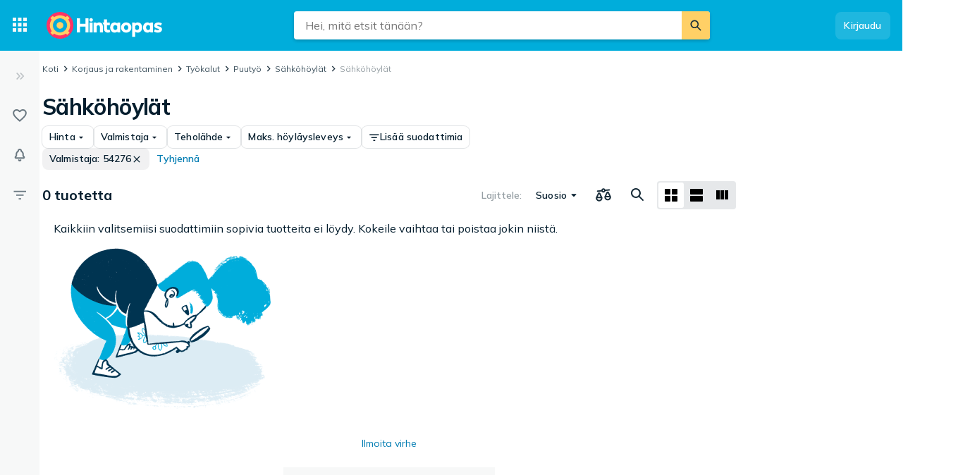

--- FILE ---
content_type: text/html; charset=utf-8
request_url: https://hintaopas.fi/c/sahkohoylat?brand=54276
body_size: 33303
content:
 <!doctype html> <html lang="fi"> <head><script>(function(w,i,g){w[g]=w[g]||[];if(typeof w[g].push=='function')w[g].push(i)})
(window,'GTM-KD9S55X','google_tags_first_party');</script><script>(function(w,d,s,l){w[l]=w[l]||[];(function(){w[l].push(arguments);})('set', 'developer_id.dYzg1YT', true);
		w[l].push({'gtm.start':new Date().getTime(),event:'gtm.js'});var f=d.getElementsByTagName(s)[0],
		j=d.createElement(s);j.async=true;j.src='/rbr9/';
		f.parentNode.insertBefore(j,f);
		})(window,document,'script','dataLayer');</script> <script data-script="datalayer"> window.dataLayer = window.dataLayer || [];  window.gtag = window.gtag || function() { window.dataLayer.push(arguments); }; window.gtag('consent', 'default', { 'ad_storage': 'denied', 'ad_user_data': 'denied', 'ad_personalization': 'denied', 'analytics_storage': 'denied' }); if (window.performance) { window.dataLayer.push({event: 'startOfBody', startOfBody: window.performance.now(), page: "productCollection"}); } window.dataLayer.push({ originalLocation: document.location.href, renderContext: "responsive", application: { market: "fi", locale: "fi-FI", release: "a018b177", cmp: 'sourcepoint', nextjs: false, }, }); </script>  <script async src="https://cdn.pji.nu/libs/pjsession/pjsession.min.js"></script> <script> window.addEventListener("load", () => { pjsession.track('page_load', { clientId: "1331", market: "FI", }); }); </script>   <meta charSet="UTF-8"> <meta httpEquiv="X-UA-Compatible" content="IE=edge, chrome=1"> <meta property="og:site_name" content="Hintaopas - Sama tuote halvemmalla"> <meta name="copyright" content="(C) 2026 Hintaopas"> <meta name="apple-mobile-web-app-title" content="Hintaopas"> <meta name="viewport" content="width=device-width, initial-scale=1"> <meta name="theme-color" content="rgba(0, 124, 178, 1)">  <meta name="sentry-trace" content="4a00fcf33aed48b49982ca666fad6442-af93392ef8df13e0-0">    <link rel="icon" href="https://pricespy-75b8.kxcdn.com/rfe/g/favicon.bd2c3097b6240c32b37bbb9aedd7f8ec.ico"> <link rel="preconnect" href="https://fonts.googleapis.com"> <link rel="preconnect" href="https://fonts.gstatic.com" crossorigin> <link href="https://fonts.googleapis.com/css2?family=Mulish:wght@400..800&display=swap" rel="stylesheet">  <link rel="manifest" href="/manifest.json">  <link rel="search" type="application/opensearchdescription+xml" title="Hintaopas" href="/opensearch.xml">   <link rel="preconnect" href="https://pricespy-75b8.kxcdn.com">    <title data-route-id="initial" > Sähköhöylät | Parhaat tarjoukset - Hintaopas.fi</title><meta data-route-id="initial"  name="robots" content="noindex" /><meta data-route-id="initial"  name="thumbnail" content="https://pricespy-75b8.kxcdn.com/g/cat/192/elhyvel.png" /><meta data-route-id="initial"  property="og:title" content=" Sähköhöylät | Parhaat tarjoukset - Hintaopas.fi" /><meta data-route-id="initial"  property="og:url" content="https://hintaopas.fi/c/sahkohoylat?brand=54276" /><meta data-route-id="initial"  property="og:desc" content="null" /><meta data-route-id="initial"  property="og:type" content="product.group" /><meta data-route-id="initial"  property="og:image" content="https://pricespy-75b8.kxcdn.com/g/cat/192/elhyvel.png" /><script data-route-id="initial" 
    type="application/ld+json"
  >{"@context":"http://schema.org","@type":"BreadcrumbList","itemListElement":[{"@type":"ListItem","position":1,"item":{"@id":"https://hintaopas.fi/c/sahkohoylat","name":"Sähköhöylät"}},{"@type":"ListItem","position":2,"item":{"@id":"https://hintaopas.fi/c/sahkohoylat?brand=54276","name":" Sähköhöylät"}}]}</script>   <meta name="pingdom" content="RFE_RENDER_CONTEXT=responsive">  <style>html{box-sizing:border-box;line-height:1.15;-webkit-text-size-adjust:100%;}/*!sc*/
*,*::before,*::after{box-sizing:inherit;}/*!sc*/
::-webkit-file-upload-button{-webkit-appearance:button;font:inherit;}/*!sc*/
:root{tab-size:4;}/*!sc*/
body{margin:0;}/*!sc*/
hr{height:0;}/*!sc*/
abbr[title]{-webkit-text-decoration:underline dotted;text-decoration:underline dotted;}/*!sc*/
b,strong{font-weight:600;}/*!sc*/
code,kbd,samp,pre{font-family:SFMono-Regular,Consolas,'Liberation Mono',Menlo,Courier,monospace;font-size:1em;}/*!sc*/
small{font-size:80%;}/*!sc*/
sub,sup{font-size:75%;line-height:0;position:relative;vertical-align:baseline;}/*!sc*/
sub{bottom:-0.25em;}/*!sc*/
sup{top:-0.5em;}/*!sc*/
button,input,optgroup,select,textarea{font-family:inherit;font-size:100%;line-height:1.15;margin:0;}/*!sc*/
button,select{text-transform:none;}/*!sc*/
button,[type='button'],[type='reset'],[type='submit']{-webkit-appearance:button;}/*!sc*/
button::-moz-focus-inner,[type='button']::-moz-focus-inner,[type='reset']::-moz-focus-inner,[type='submit']::-moz-focus-inner{border-style:none;padding:0;}/*!sc*/
button:-moz-focusring,[type='button']:-moz-focusring,[type='reset']:-moz-focusring,[type='submit']:-moz-focusring{outline:1px dotted ButtonText;}/*!sc*/
fieldset{padding:0.35em 0.75em 0.625em;}/*!sc*/
legend{padding:0;}/*!sc*/
progress{vertical-align:baseline;}/*!sc*/
[type='number']::-webkit-inner-spin-button,[type='number']::-webkit-outer-spin-button{height:auto;}/*!sc*/
[type='search']{-webkit-appearance:textfield;outline-offset:-2px;}/*!sc*/
[type='search']::-webkit-search-decoration{-webkit-appearance:none;}/*!sc*/
summary{display:list-item;}/*!sc*/
blockquote,figure,dd,div,dl,dt,form,li,ol,pre,td,th,ul{margin:0;padding:0;}/*!sc*/
ul,ol,dl{margin-bottom:1rem;list-style-position:outside;line-height:1.4;}/*!sc*/
h1,h2,h3,h4,h5,h6{line-height:1.4;margin-top:0;margin-bottom:0.5rem;}/*!sc*/
input[type='search']::-webkit-search-decoration,input[type='search']::-webkit-search-cancel-button,input[type='search']::-webkit-search-results-button,input[type='search']::-webkit-search-results-decoration{display:none;}/*!sc*/
:root{font-size:16px;}/*!sc*/
body{margin:0;font-size:0.875rem;font-family:Mulish,Helvetica Neue,Helvetica,Arial,Roboto,sans-serif;background:rgba(255,255,255,1);font-weight:400;line-height:1.5;color:rgba(5,30,46,1);-webkit-font-smoothing:antialiased;}/*!sc*/
body.ReactModal__Body--open{overflow:hidden;}/*!sc*/
button{padding:0;-webkit-appearance:none;-moz-appearance:none;appearance:none;border:0;border-radius:0;background:transparent;line-height:1;cursor:auto;outline:none;}/*!sc*/
img{display:inline-block;vertical-align:middle;max-width:100%;height:auto;}/*!sc*/
a{-webkit-text-decoration:none;text-decoration:none;color:rgba(24,44,57,1);cursor:pointer;}/*!sc*/
p{margin-top:0;margin-bottom:1rem;font-size:inherit;line-height:1.4;text-rendering:optimizeLegibility;}/*!sc*/
h1{font-weight:600;font-size:4.00000rem;}/*!sc*/
@media screen and (max-width:39.9375em){h1{font-size:2.25000rem;}}/*!sc*/
h2{font-weight:600;font-size:1.50000rem;}/*!sc*/
@media screen and (max-width:39.9375em){h2{font-size:1.25000rem;}}/*!sc*/
h3{font-weight:600;font-size:1.12500rem;}/*!sc*/
h4{font-weight:600;font-size:1.06250rem;}/*!sc*/
h5{font-weight:600;font-size:1.06250rem;}/*!sc*/
h6{font-weight:600;font-size:1.00000rem;}/*!sc*/
.show-for-sr,.show-on-focus{position:absolute;width:1px;height:1px;overflow:hidden;-webkit-clip:rect(0,0,0,0);clip:rect(0,0,0,0);}/*!sc*/
@media screen and (max-width:39.9375em){input[type='text'],input[type='email'],input[type='password'],input[type='search'],textarea{font-size:1.00000rem;}}/*!sc*/
th{font-weight:600;}/*!sc*/
data-styled.g1[id="sc-global-carrXD1"]{content:"sc-global-carrXD1,"}/*!sc*/
</style> <link data-chunk="index" rel="stylesheet" href="/a/9bc3c3cfc638efd12cdf/style.css"> <style data-styled="true" data-styled-version="5.3.5">.ekTqye{cursor:pointer;}/*!sc*/
.ekTqye:hover p{-webkit-text-decoration:underline;text-decoration:underline;}/*!sc*/
data-styled.g5[id="StyledElement-sc-n8w3o-0"]{content:"ekTqye,"}/*!sc*/
.cnIogW{width:100%;max-width:62.50000rem;padding-left:0;padding-right:0;margin-right:0;position:relative;}/*!sc*/
@media screen and (max-width:1199px){.cnIogW{margin-left:auto;margin-right:auto;}}/*!sc*/
data-styled.g6[id="Content-sc-1wgu331-0"]{content:"cnIogW,"}/*!sc*/
.clbyPB{position:relative;display:-webkit-box;display:-webkit-flex;display:-ms-flexbox;display:flex;-webkit-flex-direction:column;-ms-flex-direction:column;flex-direction:column;-webkit-box-flex:1;-webkit-flex-grow:1;-ms-flex-positive:1;flex-grow:1;-webkit-box-pack:center;-webkit-justify-content:center;-ms-flex-pack:center;justify-content:center;-webkit-align-items:center;-webkit-box-align:center;-ms-flex-align:center;align-items:center;}/*!sc*/
data-styled.g7[id="Wrapper-sc-1wgu331-1"]{content:"clbyPB,"}/*!sc*/
.fJPNpl{position:relative;-webkit-align-self:stretch;-ms-flex-item-align:stretch;align-self:stretch;margin-bottom:0.62500rem;min-width:300px;width:300px;z-index:100;margin-right:0.5rem;}/*!sc*/
.fJPNpl > *{margin-top:0.62500rem;}/*!sc*/
@media screen and (max-width:1199px){.fJPNpl{display:none;}}/*!sc*/
data-styled.g9[id="OutsiderAds-sc-1wgu331-3"]{content:"fJPNpl,"}/*!sc*/
.kijIyc{width:100%;max-width:1300px;margin-right:auto;margin-left:0;margin-bottom:1.5rem;}/*!sc*/
@media (min-width:2030px){.kijIyc{margin-left:calc( ((100vw - 81.25000rem) / 2) - 370px );}}/*!sc*/
@media screen and (max-width:63.9375em){.kijIyc{margin-left:auto;}}/*!sc*/
@media screen and (min-width:1199px){.kijIyc{display:-webkit-box;display:-webkit-flex;display:-ms-flexbox;display:flex;-webkit-align-items:flex-start;-webkit-box-align:flex-start;-ms-flex-align:flex-start;align-items:flex-start;-webkit-box-pack:center;-webkit-justify-content:center;-ms-flex-pack:center;justify-content:center;-webkit-flex-direction:row-reverse;-ms-flex-direction:row-reverse;flex-direction:row-reverse;}}/*!sc*/
data-styled.g10[id="PageContent-sc-1wgu331-4"]{content:"kijIyc,"}/*!sc*/
.cioWIs{margin-top:0.5rem;}/*!sc*/
.fqQDzI{margin-top:0.5rem;}/*!sc*/
@media screen and (min-width:64em){.fqQDzI:last-child{position:-webkit-sticky;position:sticky;top:calc(4.50000rem + 0rem + 0.5rem);}}/*!sc*/
data-styled.g11[id="AdPlacementMarginTop-sc-1wgu331-5"]{content:"cioWIs,fqQDzI,"}/*!sc*/
.nkNzV{-webkit-flex:1 1 auto;-ms-flex:1 1 auto;flex:1 1 auto;-webkit-user-select:auto;-moz-user-select:auto;-ms-user-select:auto;user-select:auto;font-size:0.75rem;-webkit-letter-spacing:0.02em;-moz-letter-spacing:0.02em;-ms-letter-spacing:0.02em;letter-spacing:0.02em;line-height:1.66667;font-weight:700;color:rgba(255,255,255,1);opacity:1;}/*!sc*/
.nkNzV[type='button'],.nkNzV[href]{color:rgba(0,124,178,1);-webkit-text-decoration:none;text-decoration:none;-webkit-transition:color 150ms ease;transition:color 150ms ease;}/*!sc*/
.nkNzV[type='button']:hover,.nkNzV[href]:hover{color:rgba(0,173,219,1);}/*!sc*/
@media screen and (min-width:39.9376em){.nkNzV{font-size:0.75rem;-webkit-letter-spacing:0.02em;-moz-letter-spacing:0.02em;-ms-letter-spacing:0.02em;letter-spacing:0.02em;line-height:1.66667;}}/*!sc*/
.drGQap{-webkit-flex:1 1 auto;-ms-flex:1 1 auto;flex:1 1 auto;-webkit-user-select:auto;-moz-user-select:auto;-ms-user-select:auto;user-select:auto;font-size:0.875rem;-webkit-letter-spacing:0.01em;-moz-letter-spacing:0.01em;-ms-letter-spacing:0.01em;letter-spacing:0.01em;line-height:1.42857;font-weight:600;color:inherit;opacity:1;}/*!sc*/
.drGQap[type='button'],.drGQap[href]{color:rgba(0,124,178,1);-webkit-text-decoration:none;text-decoration:none;-webkit-transition:color 150ms ease;transition:color 150ms ease;}/*!sc*/
.drGQap[type='button']:hover,.drGQap[href]:hover{color:rgba(0,173,219,1);}/*!sc*/
@media screen and (min-width:39.9376em){.drGQap{font-size:0.875rem;-webkit-letter-spacing:0.01em;-moz-letter-spacing:0.01em;-ms-letter-spacing:0.01em;letter-spacing:0.01em;line-height:1.42857;}}/*!sc*/
.fEOpaI{-webkit-flex:1 1 auto;-ms-flex:1 1 auto;flex:1 1 auto;-webkit-user-select:auto;-moz-user-select:auto;-ms-user-select:auto;user-select:auto;font-size:1.5rem;-webkit-letter-spacing:-0.01em;-moz-letter-spacing:-0.01em;-ms-letter-spacing:-0.01em;letter-spacing:-0.01em;line-height:1.3333;font-weight:700;color:inherit;opacity:1;}/*!sc*/
.fEOpaI[type='button'],.fEOpaI[href]{color:rgba(0,124,178,1);-webkit-text-decoration:none;text-decoration:none;-webkit-transition:color 150ms ease;transition:color 150ms ease;}/*!sc*/
.fEOpaI[type='button']:hover,.fEOpaI[href]:hover{color:rgba(0,173,219,1);}/*!sc*/
@media screen and (min-width:39.9376em){.fEOpaI{font-size:2rem;-webkit-letter-spacing:-0.02em;-moz-letter-spacing:-0.02em;-ms-letter-spacing:-0.02em;letter-spacing:-0.02em;line-height:1.25;}}/*!sc*/
.frAXzw{-webkit-flex:1 1 auto;-ms-flex:1 1 auto;flex:1 1 auto;-webkit-user-select:auto;-moz-user-select:auto;-ms-user-select:auto;user-select:auto;font-size:0.875rem;-webkit-letter-spacing:0.01em;-moz-letter-spacing:0.01em;-ms-letter-spacing:0.01em;letter-spacing:0.01em;line-height:1.42857;font-weight:600;color:inherit;opacity:1;display:-webkit-box;-webkit-box-orient:vertical;-webkit-line-clamp:1;overflow:hidden;}/*!sc*/
.frAXzw[type='button'],.frAXzw[href]{color:rgba(0,124,178,1);-webkit-text-decoration:none;text-decoration:none;-webkit-transition:color 150ms ease;transition:color 150ms ease;}/*!sc*/
.frAXzw[type='button']:hover,.frAXzw[href]:hover{color:rgba(0,173,219,1);}/*!sc*/
@media screen and (min-width:39.9376em){.frAXzw{font-size:0.875rem;-webkit-letter-spacing:0.01em;-moz-letter-spacing:0.01em;-ms-letter-spacing:0.01em;letter-spacing:0.01em;line-height:1.42857;}}/*!sc*/
.gaopaB{-webkit-flex:1 1 auto;-ms-flex:1 1 auto;flex:1 1 auto;-webkit-user-select:auto;-moz-user-select:auto;-ms-user-select:auto;user-select:auto;font-size:1.125rem;-webkit-letter-spacing:0;-moz-letter-spacing:0;-ms-letter-spacing:0;letter-spacing:0;line-height:1.3333;font-weight:700;color:inherit;opacity:1;}/*!sc*/
.gaopaB[type='button'],.gaopaB[href]{color:rgba(0,124,178,1);-webkit-text-decoration:none;text-decoration:none;-webkit-transition:color 150ms ease;transition:color 150ms ease;}/*!sc*/
.gaopaB[type='button']:hover,.gaopaB[href]:hover{color:rgba(0,173,219,1);}/*!sc*/
@media screen and (min-width:39.9376em){.gaopaB{font-size:1.25rem;-webkit-letter-spacing:0;-moz-letter-spacing:0;-ms-letter-spacing:0;letter-spacing:0;line-height:1.4;}}/*!sc*/
.jjoQYf{-webkit-flex:1 1 auto;-ms-flex:1 1 auto;flex:1 1 auto;-webkit-user-select:auto;-moz-user-select:auto;-ms-user-select:auto;user-select:auto;font-size:1rem;-webkit-letter-spacing:0;-moz-letter-spacing:0;-ms-letter-spacing:0;letter-spacing:0;line-height:1.5;font-weight:400;color:inherit;opacity:1;}/*!sc*/
.jjoQYf[type='button'],.jjoQYf[href]{color:rgba(0,124,178,1);-webkit-text-decoration:none;text-decoration:none;-webkit-transition:color 150ms ease;transition:color 150ms ease;}/*!sc*/
.jjoQYf[type='button']:hover,.jjoQYf[href]:hover{color:rgba(0,173,219,1);}/*!sc*/
@media screen and (min-width:39.9376em){.jjoQYf{font-size:1rem;-webkit-letter-spacing:0;-moz-letter-spacing:0;-ms-letter-spacing:0;letter-spacing:0;line-height:1.5;}}/*!sc*/
.hmEZMX{-webkit-flex:1 1 auto;-ms-flex:1 1 auto;flex:1 1 auto;-webkit-user-select:auto;-moz-user-select:auto;-ms-user-select:auto;user-select:auto;font-size:0.875rem;-webkit-letter-spacing:0.01em;-moz-letter-spacing:0.01em;-ms-letter-spacing:0.01em;letter-spacing:0.01em;line-height:1.42857;font-weight:600;color:inherit;opacity:1;display:-webkit-box;-webkit-box-orient:vertical;-webkit-line-clamp:2;overflow:hidden;}/*!sc*/
.hmEZMX[type='button'],.hmEZMX[href]{color:rgba(0,124,178,1);-webkit-text-decoration:none;text-decoration:none;-webkit-transition:color 150ms ease;transition:color 150ms ease;}/*!sc*/
.hmEZMX[type='button']:hover,.hmEZMX[href]:hover{color:rgba(0,173,219,1);}/*!sc*/
@media screen and (min-width:39.9376em){.hmEZMX{font-size:0.875rem;-webkit-letter-spacing:0.01em;-moz-letter-spacing:0.01em;-ms-letter-spacing:0.01em;letter-spacing:0.01em;line-height:1.42857;}}/*!sc*/
.igDZdP{-webkit-flex:1 1 auto;-ms-flex:1 1 auto;flex:1 1 auto;-webkit-user-select:auto;-moz-user-select:auto;-ms-user-select:auto;user-select:auto;font-size:1rem;-webkit-letter-spacing:0;-moz-letter-spacing:0;-ms-letter-spacing:0;letter-spacing:0;line-height:1.5;font-weight:700;color:rgba(5,30,46,1);opacity:1;}/*!sc*/
.igDZdP[type='button'],.igDZdP[href]{color:rgba(0,124,178,1);-webkit-text-decoration:none;text-decoration:none;-webkit-transition:color 150ms ease;transition:color 150ms ease;}/*!sc*/
.igDZdP[type='button']:hover,.igDZdP[href]:hover{color:rgba(0,173,219,1);}/*!sc*/
@media screen and (min-width:39.9376em){.igDZdP{font-size:1rem;-webkit-letter-spacing:0;-moz-letter-spacing:0;-ms-letter-spacing:0;letter-spacing:0;line-height:1.5;}}/*!sc*/
.bdcdSn{-webkit-flex:1 1 auto;-ms-flex:1 1 auto;flex:1 1 auto;-webkit-user-select:auto;-moz-user-select:auto;-ms-user-select:auto;user-select:auto;font-size:0.875rem;-webkit-letter-spacing:0.01em;-moz-letter-spacing:0.01em;-ms-letter-spacing:0.01em;letter-spacing:0.01em;line-height:1.42857;font-weight:400;color:inherit;opacity:1;}/*!sc*/
.bdcdSn[type='button'],.bdcdSn[href]{color:rgba(0,124,178,1);-webkit-text-decoration:none;text-decoration:none;-webkit-transition:color 150ms ease;transition:color 150ms ease;}/*!sc*/
.bdcdSn[type='button']:hover,.bdcdSn[href]:hover{color:rgba(0,173,219,1);}/*!sc*/
@media screen and (min-width:39.9376em){.bdcdSn{font-size:0.875rem;-webkit-letter-spacing:0.01em;-moz-letter-spacing:0.01em;-ms-letter-spacing:0.01em;letter-spacing:0.01em;line-height:1.42857;}}/*!sc*/
.gxjLMM{-webkit-flex:1 1 auto;-ms-flex:1 1 auto;flex:1 1 auto;-webkit-user-select:auto;-moz-user-select:auto;-ms-user-select:auto;user-select:auto;font-size:1rem;-webkit-letter-spacing:0;-moz-letter-spacing:0;-ms-letter-spacing:0;letter-spacing:0;line-height:1.5;font-weight:700;color:inherit;opacity:1;}/*!sc*/
.gxjLMM[type='button'],.gxjLMM[href]{color:rgba(0,124,178,1);-webkit-text-decoration:none;text-decoration:none;-webkit-transition:color 150ms ease;transition:color 150ms ease;}/*!sc*/
.gxjLMM[type='button']:hover,.gxjLMM[href]:hover{color:rgba(0,173,219,1);}/*!sc*/
@media screen and (min-width:39.9376em){.gxjLMM{font-size:1rem;-webkit-letter-spacing:0;-moz-letter-spacing:0;-ms-letter-spacing:0;letter-spacing:0;line-height:1.5;}}/*!sc*/
data-styled.g12[id="Text--q06h0j"]{content:"nkNzV,drGQap,fEOpaI,frAXzw,gaopaB,jjoQYf,hmEZMX,igDZdP,bdcdSn,gxjLMM,"}/*!sc*/
.dVEULw{display:-webkit-box;display:-webkit-flex;display:-ms-flexbox;display:flex;-webkit-align-items:center;-webkit-box-align:center;-ms-flex-align:center;align-items:center;gap:1rem;margin-bottom:0.5rem;}/*!sc*/
data-styled.g13[id="Root-sc-m8dssl-0"]{content:"dVEULw,"}/*!sc*/
.jMPxrz{margin-bottom:default;}/*!sc*/
data-styled.g14[id="Title-sc-m8dssl-1"]{content:"jMPxrz,"}/*!sc*/
.gqXvUh{display:-webkit-box;display:-webkit-flex;display:-ms-flexbox;display:flex;-webkit-flex-direction:column;-ms-flex-direction:column;flex-direction:column;gap:0.5rem;}/*!sc*/
data-styled.g15[id="Content-sc-m8dssl-2"]{content:"gqXvUh,"}/*!sc*/
@media screen and (max-width:63.9375em) and (min-width:40em){.elwlvU.elwlvU{display:none;}}/*!sc*/
@media screen and (min-width:64em){.elwlvU.elwlvU{display:none;}}/*!sc*/
@media screen and (min-width:64em){.gISaPR.gISaPR{display:none;}}/*!sc*/
@media screen and (max-width:39.9375em){.jEZqEA.jEZqEA{display:none;}}/*!sc*/
@media screen and (max-width:63.9375em) and (min-width:40em){.jEZqEA.jEZqEA{display:none;}}/*!sc*/
@media screen and (max-width:39.9375em){.iDfoDl.iDfoDl{display:none;}}/*!sc*/
data-styled.g21[id="StyledViewport-sc-7zjdbj-0"]{content:"elwlvU,gISaPR,jEZqEA,iDfoDl,"}/*!sc*/
@media screen and (max-width:63.9375em){.hQEAbW.hQEAbW{display:none;}}/*!sc*/
@media screen and (min-width:64em){.dyoFfh.dyoFfh{display:none;}}/*!sc*/
data-styled.g22[id="sc-1dph8no-0"]{content:"hQEAbW,dyoFfh,"}/*!sc*/
.dmfIks{color:inherit;display:-webkit-box;display:-webkit-flex;display:-ms-flexbox;display:flex;}/*!sc*/
.dmfIks svg,.dmfIks path{fill:currentColor;}/*!sc*/
data-styled.g23[id="StyledIcon--1p8ouk6"]{content:"dmfIks,"}/*!sc*/
.bynCMU{opacity:1;}/*!sc*/
data-styled.g24[id="StyledText--1cm2wty"]{content:"bynCMU,"}/*!sc*/
.cvSBYy{display:-webkit-box;display:-webkit-flex;display:-ms-flexbox;display:flex;border:none;outline:none;margin:0;padding:0;width:auto;overflow:visible;background:transparent;-webkit-appearance:none;-moz-appearance:none;appearance:none;-webkit-appearance:none;position:relative;-webkit-align-items:center;-webkit-box-align:center;-ms-flex-align:center;align-items:center;-webkit-box-pack:center;-webkit-justify-content:center;-ms-flex-pack:center;justify-content:center;border-radius:8px;box-shadow:0 0 transparent,0 0 transparent;opacity:100%;background-color:rgba(255,255,255,0.12);color:rgba(255,255,255,1);gap:0.5rem;padding:10px 12px;cursor:pointer;-webkit-user-select:none;-moz-user-select:none;-ms-user-select:none;user-select:none;-webkit-transition:box-shadow 150ms ease,background-color 150ms ease, opacity 150ms ease;transition:box-shadow 150ms ease,background-color 150ms ease, opacity 150ms ease;width:-webkit-max-content;width:-moz-max-content;width:max-content;}/*!sc*/
.cvSBYy:hover{background-color:rgba(255,255,255,0.24);box-shadow:0 0 transparent,0 0 transparent;}/*!sc*/
.cvSBYy:focus-visible,.cvSBYy.focus-visible{outline:rgba(136,208,237,1) 2px solid;}/*!sc*/
.cvSBYy:disabled{pointer-events:none;opacity:24%;}/*!sc*/
.iXjMeh{display:-webkit-box;display:-webkit-flex;display:-ms-flexbox;display:flex;border:none;outline:none;margin:0;padding:0;width:auto;overflow:visible;background:transparent;-webkit-appearance:none;-moz-appearance:none;appearance:none;-webkit-appearance:none;position:relative;-webkit-align-items:center;-webkit-box-align:center;-ms-flex-align:center;align-items:center;-webkit-box-pack:center;-webkit-justify-content:center;-ms-flex-pack:center;justify-content:center;border-radius:8px;box-shadow:0 0 transparent,0 0 0 1px rgba(5,30,46,0.12);opacity:100%;background-color:transparent;color:rgba(5,30,46,1);gap:0.5rem;padding:6px 10px;cursor:pointer;-webkit-user-select:none;-moz-user-select:none;-ms-user-select:none;user-select:none;-webkit-transition:box-shadow 150ms ease,background-color 150ms ease, opacity 150ms ease;transition:box-shadow 150ms ease,background-color 150ms ease, opacity 150ms ease;width:-webkit-max-content;width:-moz-max-content;width:max-content;}/*!sc*/
.iXjMeh:hover{background-color:rgba(5,30,46,0.06);box-shadow:0 0 transparent,0 0 0 1px rgba(5,30,46,0.12);}/*!sc*/
.iXjMeh:focus-visible,.iXjMeh.focus-visible{outline:rgba(136,208,237,1) 2px solid;}/*!sc*/
.iXjMeh:disabled{pointer-events:none;opacity:24%;}/*!sc*/
.iqqpIR{display:-webkit-box;display:-webkit-flex;display:-ms-flexbox;display:flex;border:none;outline:none;margin:0;padding:0;width:auto;overflow:visible;background:transparent;-webkit-appearance:none;-moz-appearance:none;appearance:none;-webkit-appearance:none;position:relative;-webkit-align-items:center;-webkit-box-align:center;-ms-flex-align:center;align-items:center;-webkit-box-pack:center;-webkit-justify-content:center;-ms-flex-pack:center;justify-content:center;border-radius:8px;box-shadow:0 0 transparent,0 0 transparent;opacity:100%;background-color:rgba(5,30,46,0.06);color:rgba(5,30,46,1);gap:0.5rem;padding:6px 10px;cursor:pointer;-webkit-user-select:none;-moz-user-select:none;-ms-user-select:none;user-select:none;-webkit-transition:box-shadow 150ms ease,background-color 150ms ease, opacity 150ms ease;transition:box-shadow 150ms ease,background-color 150ms ease, opacity 150ms ease;width:-webkit-max-content;width:-moz-max-content;width:max-content;}/*!sc*/
.iqqpIR:hover{background-color:rgba(5,30,46,0.12);box-shadow:0 0 transparent,0 0 transparent;}/*!sc*/
.iqqpIR:focus-visible,.iqqpIR.focus-visible{outline:rgba(136,208,237,1) 2px solid;}/*!sc*/
.iqqpIR:disabled{pointer-events:none;opacity:24%;}/*!sc*/
.djjEfw{display:-webkit-box;display:-webkit-flex;display:-ms-flexbox;display:flex;border:none;outline:none;margin:0;padding:0;width:auto;overflow:visible;background:transparent;-webkit-appearance:none;-moz-appearance:none;appearance:none;-webkit-appearance:none;position:relative;-webkit-align-items:center;-webkit-box-align:center;-ms-flex-align:center;align-items:center;-webkit-box-pack:center;-webkit-justify-content:center;-ms-flex-pack:center;justify-content:center;border-radius:8px;box-shadow:0 0 transparent,0 0 transparent;opacity:100%;background-color:transparent;color:rgba(0,124,178,1);gap:0.5rem;padding:6px 10px;cursor:pointer;-webkit-user-select:none;-moz-user-select:none;-ms-user-select:none;user-select:none;-webkit-transition:box-shadow 150ms ease,background-color 150ms ease, opacity 150ms ease;transition:box-shadow 150ms ease,background-color 150ms ease, opacity 150ms ease;width:-webkit-max-content;width:-moz-max-content;width:max-content;}/*!sc*/
.djjEfw:hover{background-color:rgba(5,30,46,0.06);box-shadow:0 0 transparent,0 0 transparent;}/*!sc*/
.djjEfw:focus-visible,.djjEfw.focus-visible{outline:rgba(136,208,237,1) 2px solid;}/*!sc*/
.djjEfw:disabled{pointer-events:none;opacity:24%;}/*!sc*/
.imrbvB{display:-webkit-box;display:-webkit-flex;display:-ms-flexbox;display:flex;border:none;outline:none;margin:0;padding:0;width:auto;overflow:visible;background:transparent;-webkit-appearance:none;-moz-appearance:none;appearance:none;-webkit-appearance:none;position:relative;-webkit-align-items:center;-webkit-box-align:center;-ms-flex-align:center;align-items:center;-webkit-box-pack:center;-webkit-justify-content:center;-ms-flex-pack:center;justify-content:center;border-radius:8px;box-shadow:0 0 transparent,0 0 transparent;opacity:100%;background-color:transparent;color:rgba(0,124,178,1);gap:0.5rem;padding:10px 12px;cursor:pointer;-webkit-user-select:none;-moz-user-select:none;-ms-user-select:none;user-select:none;-webkit-transition:box-shadow 150ms ease,background-color 150ms ease, opacity 150ms ease;transition:box-shadow 150ms ease,background-color 150ms ease, opacity 150ms ease;width:-webkit-max-content;width:-moz-max-content;width:max-content;}/*!sc*/
.imrbvB:hover{background-color:rgba(5,30,46,0.06);box-shadow:0 0 transparent,0 0 transparent;}/*!sc*/
.imrbvB:focus-visible,.imrbvB.focus-visible{outline:rgba(136,208,237,1) 2px solid;}/*!sc*/
.imrbvB:disabled{pointer-events:none;opacity:24%;}/*!sc*/
.enmopw{display:-webkit-box;display:-webkit-flex;display:-ms-flexbox;display:flex;border:none;outline:none;margin:0;padding:0;width:auto;overflow:visible;background:transparent;-webkit-appearance:none;-moz-appearance:none;appearance:none;-webkit-appearance:none;position:relative;-webkit-align-items:center;-webkit-box-align:center;-ms-flex-align:center;align-items:center;-webkit-box-pack:center;-webkit-justify-content:center;-ms-flex-pack:center;justify-content:center;border-radius:8px;box-shadow:0 0 transparent,0 0 0 1px rgba(5,30,46,0.12);opacity:100%;background-color:transparent;color:rgba(5,30,46,1);gap:0.5rem;padding:10px 12px;cursor:pointer;-webkit-user-select:none;-moz-user-select:none;-ms-user-select:none;user-select:none;-webkit-transition:box-shadow 150ms ease,background-color 150ms ease, opacity 150ms ease;transition:box-shadow 150ms ease,background-color 150ms ease, opacity 150ms ease;width:-webkit-max-content;width:-moz-max-content;width:max-content;}/*!sc*/
.enmopw:hover{background-color:rgba(5,30,46,0.06);box-shadow:0 0 transparent,0 0 0 1px rgba(5,30,46,0.12);}/*!sc*/
.enmopw:focus-visible,.enmopw.focus-visible{outline:rgba(136,208,237,1) 2px solid;}/*!sc*/
.enmopw:disabled{pointer-events:none;opacity:24%;}/*!sc*/
.gNMoiU{display:-webkit-box;display:-webkit-flex;display:-ms-flexbox;display:flex;border:none;outline:none;margin:0;padding:0;width:auto;overflow:visible;background:transparent;-webkit-appearance:none;-moz-appearance:none;appearance:none;-webkit-appearance:none;position:relative;-webkit-align-items:center;-webkit-box-align:center;-ms-flex-align:center;align-items:center;-webkit-box-pack:center;-webkit-justify-content:center;-ms-flex-pack:center;justify-content:center;border-radius:8px;box-shadow:0px 2px 4px 0px rgba(5,30,46,0.24),0 0 transparent;opacity:100%;background-color:rgba(0,173,219,1);color:rgba(255,255,255,1);gap:0.5rem;padding:10px 12px;cursor:pointer;-webkit-user-select:none;-moz-user-select:none;-ms-user-select:none;user-select:none;-webkit-transition:box-shadow 150ms ease,background-color 150ms ease, opacity 150ms ease;transition:box-shadow 150ms ease,background-color 150ms ease, opacity 150ms ease;width:-webkit-max-content;width:-moz-max-content;width:max-content;}/*!sc*/
.gNMoiU:hover{background-color:#00A5D1;box-shadow:0px 2px 8px 0px rgba(5,30,46,0.24),0 0 transparent;}/*!sc*/
.gNMoiU:focus-visible,.gNMoiU.focus-visible{outline:rgba(136,208,237,1) 2px solid;}/*!sc*/
.gNMoiU:disabled{pointer-events:none;opacity:24%;}/*!sc*/
.cGWXtA{display:-webkit-box;display:-webkit-flex;display:-ms-flexbox;display:flex;border:none;outline:none;margin:0;padding:0;width:auto;overflow:visible;background:transparent;-webkit-appearance:none;-moz-appearance:none;appearance:none;-webkit-appearance:none;position:relative;-webkit-align-items:center;-webkit-box-align:center;-ms-flex-align:center;align-items:center;-webkit-box-pack:center;-webkit-justify-content:center;-ms-flex-pack:center;justify-content:center;border-radius:8px;box-shadow:0 0 transparent,0 0 0 1px rgba(5,30,46,0.12);opacity:100%;background-color:transparent;color:rgba(5,30,46,1);gap:0.5rem;padding:10px 12px;cursor:pointer;-webkit-user-select:none;-moz-user-select:none;-ms-user-select:none;user-select:none;-webkit-transition:box-shadow 150ms ease,background-color 150ms ease, opacity 150ms ease;transition:box-shadow 150ms ease,background-color 150ms ease, opacity 150ms ease;width:100%;}/*!sc*/
.cGWXtA:hover{background-color:rgba(5,30,46,0.06);box-shadow:0 0 transparent,0 0 0 1px rgba(5,30,46,0.12);}/*!sc*/
.cGWXtA:focus-visible,.cGWXtA.focus-visible{outline:rgba(136,208,237,1) 2px solid;}/*!sc*/
.cGWXtA:disabled{pointer-events:none;opacity:24%;}/*!sc*/
data-styled.g25[id="BaseButton--28uxby"]{content:"cvSBYy,iXjMeh,iqqpIR,djjEfw,imrbvB,enmopw,gNMoiU,cGWXtA,"}/*!sc*/
.cEIOTA{display:inline-block;width:30px;height:30px;}/*!sc*/
.iZPJBs{display:inline-block;width:32px;height:32px;}/*!sc*/
.kQRcg{display:inline-block;width:24px;height:24px;}/*!sc*/
.fJTuzQ{display:inline-block;width:21px;height:21px;}/*!sc*/
.ksNfVc{display:inline-block;width:19px;height:19px;}/*!sc*/
.gUNNcM{display:inline-block;width:16px;height:16px;}/*!sc*/
.czWJeE{display:inline-block;width:20px;height:20px;}/*!sc*/
.jOHaOE{display:inline-block;width:27px;height:27px;}/*!sc*/
data-styled.g26[id="StyledIcon--jy2io5"]{content:"cEIOTA,iZPJBs,kQRcg,fJTuzQ,ksNfVc,gUNNcM,czWJeE,jOHaOE,"}/*!sc*/
.GhQIa{fill-rule:evenodd;-webkit-clip-rule:evenodd;clip-rule:evenodd;}/*!sc*/
.jupKQl{fill-rule:evenodd;-webkit-clip-rule:evenodd;clip-rule:evenodd;fill:rgba(247,248,248,1);}/*!sc*/
.NmLvs{fill-rule:evenodd;-webkit-clip-rule:evenodd;clip-rule:evenodd;fill:rgba(24,44,57,1);}/*!sc*/
.eUeiwK{fill-rule:evenodd;-webkit-clip-rule:evenodd;clip-rule:evenodd;fill:rgba(106,120,129,1);}/*!sc*/
data-styled.g27[id="StyledIconPath--1fslq56"]{content:"GhQIa,jupKQl,NmLvs,eUeiwK,"}/*!sc*/
.lhHlkl{display:-webkit-box;display:-webkit-flex;display:-ms-flexbox;display:flex;position:relative;}/*!sc*/
data-styled.g28[id="DropdownComponent--1g9a5p2"]{content:"lhHlkl,"}/*!sc*/
.kgPErB{color:rgba(5,30,46,1);}/*!sc*/
data-styled.g31[id="Button--eicr4t"]{content:"kgPErB,"}/*!sc*/
.lnCZYn{background-color:rgba(255,255,255,1);background-image:linear-gradient( 90deg,rgba(255,255,255,1),rgba(247,248,248,1),rgba(255,255,255,1) );background-size:200px 100%;background-repeat:no-repeat;border-radius:4px;line-height:1;width:100%;height:1em;-webkit-animation:dunjwY 1.2s ease-in-out infinite;animation:dunjwY 1.2s ease-in-out infinite;-webkit-animation-play-state:paused;animation-play-state:paused;display:inline-block;display:-webkit-box;display:-webkit-flex;display:-ms-flexbox;display:flex;-webkit-align-items:center;-webkit-box-align:center;-ms-flex-align:center;align-items:center;-webkit-box-pack:center;-webkit-justify-content:center;-ms-flex-pack:center;justify-content:center;}/*!sc*/
@media (prefers-reduced-motion){.lnCZYn{-webkit-animation:none;animation:none;}}/*!sc*/
data-styled.g83[id="SkeletonFrame-sc-yinqk0-0"]{content:"lnCZYn,"}/*!sc*/
.iYnbxH{position:absolute;z-index:9999;text-align:center;text-transform:none;pointer-events:none;border-radius:3px;padding:4px 5px;background-color:rgba(63,83,95,1);white-space:nowrap;opacity:0;visibility:hidden;-webkit-transition:visibility 0s,opacity 0.2s linear;transition:visibility 0s,opacity 0.2s linear;top:50%;-webkit-transform:translateY(-50%);-ms-transform:translateY(-50%);transform:translateY(-50%);left:calc(100% + 4px);}/*!sc*/
@media screen and (max-width:39.9375em){.iYnbxH{display:none;}}/*!sc*/
.iYnbxH::before{content:'';display:block;position:absolute;width:0;height:0;border:4px solid transparent;}/*!sc*/
.iYnbxH::before{top:50%;-webkit-transform:translateY(-50%);-ms-transform:translateY(-50%);transform:translateY(-50%);border-right-color:rgba(63,83,95,1);border-left-width:0;left:-4px;}/*!sc*/
.hvJtr{position:absolute;z-index:9999;text-align:center;text-transform:none;pointer-events:none;border-radius:3px;padding:4px 5px;background-color:rgba(63,83,95,1);white-space:nowrap;opacity:0;visibility:hidden;-webkit-transition:visibility 0s,opacity 0.2s linear;transition:visibility 0s,opacity 0.2s linear;top:50%;-webkit-transform:translateY(-50%);-ms-transform:translateY(-50%);transform:translateY(-50%);right:calc(100% + 4px);}/*!sc*/
@media screen and (max-width:39.9375em){.hvJtr{display:none;}}/*!sc*/
.hvJtr::before{content:'';display:block;position:absolute;width:0;height:0;border:4px solid transparent;}/*!sc*/
.hvJtr::before{top:50%;-webkit-transform:translateY(-50%);-ms-transform:translateY(-50%);transform:translateY(-50%);border-left-color:rgba(63,83,95,1);border-right-width:0;right:-4px;}/*!sc*/
data-styled.g109[id="Tooltip--1t5re0n"]{content:"iYnbxH,hvJtr,"}/*!sc*/
.kmZnbN{position:relative;-webkit-flex:1 0 auto;-ms-flex:1 0 auto;flex:1 0 auto;width:auto;}/*!sc*/
.kmZnbN:hover .Tooltip--1t5re0n{opacity:1;visibility:visible;}/*!sc*/
.foKuom{position:relative;-webkit-flex:1 0 auto;-ms-flex:1 0 auto;flex:1 0 auto;width:auto;}/*!sc*/
data-styled.g110[id="TooltipWrapper--1vux7c5"]{content:"kmZnbN,foKuom,"}/*!sc*/
.bEiPNU{font:inherit;cursor:pointer;}/*!sc*/
.bEiPNU:focus-visible{outline:rgba(136,208,237,1) 2px solid;}/*!sc*/
data-styled.g123[id="Button-sc-1ap2oa8-0"]{content:"bEiPNU,"}/*!sc*/
.kSvZFE{font:inherit;cursor:pointer;}/*!sc*/
.kSvZFE:focus-visible{outline:rgba(136,208,237,1) 2px solid;}/*!sc*/
data-styled.g124[id="InternalLink-sc-1ap2oa8-1"]{content:"kSvZFE,"}/*!sc*/
.iGWtDh{position:relative;display:-webkit-box;display:-webkit-flex;display:-ms-flexbox;display:flex;-webkit-box-pack:center;-webkit-justify-content:center;-ms-flex-pack:center;justify-content:center;overflow:hidden;height:-webkit-max-content;height:-moz-max-content;height:max-content;border-radius:8px;}/*!sc*/
.iGWtDh::after{position:absolute;content:'';top:0;left:0;width:100%;height:100%;z-index:1;pointer-events:none;border-radius:8px;}/*!sc*/
data-styled.g126[id="CardMedia--17g25op"]{content:"iGWtDh,"}/*!sc*/
.kQylIF{display:-webkit-box;display:-webkit-flex;display:-ms-flexbox;display:flex;-webkit-flex-direction:column;-ms-flex-direction:column;flex-direction:column;}/*!sc*/
data-styled.g127[id="CardContent--1c43fml"]{content:"kQylIF,"}/*!sc*/
.hQhooE[type='button'],.hQhooE[href]{position:unset;-webkit-align-items:initial;-webkit-box-align:initial;-ms-flex-align:initial;align-items:initial;color:inherit;-webkit-text-decoration:inherit;text-decoration:inherit;}/*!sc*/
.hQhooE[type='button']::after,.hQhooE[href]::after{-webkit-transition:box-shadow 200ms ease;transition:box-shadow 200ms ease;content:'';position:absolute;top:0;bottom:0;left:0;right:0;pointer-events:none;border-radius:8px;box-shadow:0 0 0 1px transparent;}/*!sc*/
.hQhooE[type='button']:hover .CardBackgroundImage--xf2s3p,.hQhooE[href]:hover .CardBackgroundImage--xf2s3p{background-color:rgba(5,30,46,0.55);}/*!sc*/
.hQhooE[type='button']:hover::after,.hQhooE[href]:hover::after{box-shadow:0 2px 10px 0 rgba(0,0,0,0.1), 0 0 0 1px rgba(0,0,0,0);}/*!sc*/
data-styled.g129[id="CardActionArea--1ebwrog"]{content:"hQhooE,"}/*!sc*/
.TvJkC{position:relative;border-radius:8px;box-shadow:0 0 0 1px rgba(230,232,234,1);display:-webkit-box;display:-webkit-flex;display:-ms-flexbox;display:flex;-webkit-flex-direction:column;-ms-flex-direction:column;flex-direction:column;background:rgba(255,255,255,1);}/*!sc*/
.TvJkC.TvJkC .CardActionArea--1ebwrog{display:-webkit-box;display:-webkit-flex;display:-ms-flexbox;display:flex;-webkit-flex-direction:column;-ms-flex-direction:column;flex-direction:column;}/*!sc*/
.TvJkC .CardContent--1c43fml{-webkit-flex:1 0 auto;-ms-flex:1 0 auto;flex:1 0 auto;-webkit-align-items:start;-webkit-box-align:start;-ms-flex-align:start;align-items:start;-webkit-box-pack:start;-webkit-justify-content:start;-ms-flex-pack:start;justify-content:start;}/*!sc*/
.TvJkC .CardMedia--17g25op{width:100%;}/*!sc*/
.TvJkC .CardMedia--17g25op,.TvJkC .CardMedia--17g25op::after{border-bottom-left-radius:0;border-bottom-right-radius:0;}/*!sc*/
.TvJkC .CardContent--1c43fml{padding:1rem;}/*!sc*/
data-styled.g130[id="Card--p51vb4"]{content:"TvJkC,"}/*!sc*/
.fcmLAP{margin:2px;max-width:16px;}/*!sc*/
data-styled.g167[id="Image-sc-v3lpss-0"]{content:"fcmLAP,"}/*!sc*/
.cHCcLd{display:-webkit-box;display:-webkit-flex;display:-ms-flexbox;display:flex;-webkit-align-items:center;-webkit-box-align:center;-ms-flex-align:center;align-items:center;}/*!sc*/
data-styled.g168[id="CountryFlag-sc-v3lpss-1"]{content:"cHCcLd,"}/*!sc*/
.htsAQf{display:-webkit-box;display:-webkit-flex;display:-ms-flexbox;display:flex;-webkit-flex-direction:row;-ms-flex-direction:row;flex-direction:row;-webkit-flex:1 1 auto;-ms-flex:1 1 auto;flex:1 1 auto;gap:0.1rem;}/*!sc*/
.dCyLMH{display:-webkit-box;display:-webkit-flex;display:-ms-flexbox;display:flex;-webkit-flex-direction:row;-ms-flex-direction:row;flex-direction:row;-webkit-flex:1 1 auto;-ms-flex:1 1 auto;flex:1 1 auto;gap:0.5rem;}/*!sc*/
.AeXPl{display:-webkit-box;display:-webkit-flex;display:-ms-flexbox;display:flex;-webkit-flex-direction:column;-ms-flex-direction:column;flex-direction:column;-webkit-flex:1 1 auto;-ms-flex:1 1 auto;flex:1 1 auto;gap:1rem;}/*!sc*/
.kuwofa{display:-webkit-box;display:-webkit-flex;display:-ms-flexbox;display:flex;-webkit-flex-direction:column;-ms-flex-direction:column;flex-direction:column;-webkit-flex:1 1 auto;-ms-flex:1 1 auto;flex:1 1 auto;}/*!sc*/
.jkwGUa{display:-webkit-box;display:-webkit-flex;display:-ms-flexbox;display:flex;-webkit-flex-direction:row;-ms-flex-direction:row;flex-direction:row;-webkit-flex:1 1 auto;-ms-flex:1 1 auto;flex:1 1 auto;}/*!sc*/
data-styled.g321[id="StyledList--1v7cw8o"]{content:"htsAQf,dCyLMH,AeXPl,kuwofa,jkwGUa,"}/*!sc*/
.bxyYaI{-webkit-align-items:baseline;-webkit-box-align:baseline;-ms-flex-align:baseline;align-items:baseline;}/*!sc*/
.bxyYaI > *:first-child{-webkit-flex:0 1 auto;-ms-flex:0 1 auto;flex:0 1 auto;}/*!sc*/
data-styled.g328[id="PanelHeader--i5k9ki"]{content:"bxyYaI,"}/*!sc*/
.eLXtlO{margin-bottom:0;}/*!sc*/
data-styled.g329[id="PanelTitle--grhb24"]{content:"eLXtlO,"}/*!sc*/
.hwQDsH{height:100%;background-color:rgba(255,255,255,1);}/*!sc*/
data-styled.g377[id="Card-sc-9c10z2-0"]{content:"hwQDsH,"}/*!sc*/
.nSrRC{-webkit-flex:1 1 auto;-ms-flex:1 1 auto;flex:1 1 auto;text-align:initial;padding-top:0;word-break:break-word;gap:0.25rem;}/*!sc*/
data-styled.g378[id="Content-sc-9c10z2-1"]{content:"nSrRC,"}/*!sc*/
.irClHd{overflow:visible;height:140px;margin:1rem 0 0.5rem 0;}/*!sc*/
.irClHd::after{background-color:transparent;}/*!sc*/
data-styled.g382[id="Media-sc-9c10z2-5"]{content:"irClHd,"}/*!sc*/
.ejqNSa.ejqNSa{-webkit-align-items:center;-webkit-box-align:center;-ms-flex-align:center;align-items:center;-webkit-flex:0 1 auto;-ms-flex:0 1 auto;flex:0 1 auto;width:100%;}/*!sc*/
data-styled.g384[id="PriceWrapper-sc-9c10z2-7"]{content:"ejqNSa,"}/*!sc*/
.jBkGlt{display:-webkit-box;display:-webkit-flex;display:-ms-flexbox;display:flex;-webkit-align-items:center;-webkit-box-align:center;-ms-flex-align:center;align-items:center;gap:0.25rem;white-space:nowrap;}/*!sc*/
data-styled.g385[id="StyledPrice-sc-9c10z2-8"]{content:"jBkGlt,"}/*!sc*/
.godAWV{height:100%;width:100%;position:relative;overflow:hidden;}/*!sc*/
@media screen and (max-width:63.9375em){.godAWV{width:calc(100% + 1rem);margin-right:-0.5rem;margin-left:-0.5rem;}.godAWV li:first-child{padding-left:0.5rem;}.godAWV li:last-child{padding-right:0.5rem;}}/*!sc*/
data-styled.g454[id="HorizontalScrollContainer-sc-1ue8fyh-2"]{content:"godAWV,"}/*!sc*/
.ceqPsm{-ms-overflow-style:none;-webkit-overflow-scrolling:touch;overflow:-moz-scrollbars-none;-webkit-user-select:none;-moz-user-select:none;-ms-user-select:none;user-select:none;overflow-x:scroll;}/*!sc*/
.ceqPsm::-webkit-scrollbar{display:none;}/*!sc*/
.ceqPsm:hover > button{opacity:1;}/*!sc*/
data-styled.g457[id="Inner-sc-1ue8fyh-5"]{content:"ceqPsm,"}/*!sc*/
.dVdVsV{list-style:none;margin:0;display:-webkit-box;display:-webkit-flex;display:-ms-flexbox;display:flex;gap:0.75rem;}/*!sc*/
.dVdVsV > li{padding:1px;padding-bottom:0.5rem;}/*!sc*/
data-styled.g458[id="List-sc-1ue8fyh-6"]{content:"dVdVsV,"}/*!sc*/
@media screen{.dCsvmk li > *{width:215px;}}/*!sc*/
@media screen and (min-width:40em){.dCsvmk li > *{width:235px;}}/*!sc*/
data-styled.g460[id="MediumCardHorizontalScroll-sc-cd6s9x-0"]{content:"dCsvmk,"}/*!sc*/
.BAsIr{display:-webkit-box;display:-webkit-flex;display:-ms-flexbox;display:flex;-webkit-flex-direction:row;-ms-flex-direction:row;flex-direction:row;gap:0.25rem;}/*!sc*/
data-styled.g461[id="FlexColumn-sc-nbq5g-0"]{content:"BAsIr,"}/*!sc*/
@media screen and (max-width:39.9375em){.eRssIC{margin:0;-webkit-flex-direction:column;-ms-flex-direction:column;flex-direction:column;}}/*!sc*/
data-styled.g463[id="StyledPanelHeader-sc-nbq5g-2"]{content:"eRssIC,"}/*!sc*/
.ioCPJP{cursor:pointer;}/*!sc*/
data-styled.g469[id="StyledMediumCardHorizontalScroll-sc-nbq5g-8"]{content:"ioCPJP,"}/*!sc*/
.kbjNWd{color:rgba(0,124,178,1);}/*!sc*/
.kbjNWd:hover{color:rgba(0,173,219,1);-webkit-text-decoration:underline;text-decoration:underline;}/*!sc*/
data-styled.g510[id="TextLink-sc-637pcp-0"]{content:"kbjNWd,"}/*!sc*/
.gEzcgV{display:-webkit-box;display:-webkit-flex;display:-ms-flexbox;display:flex;gap:0.25rem;-webkit-align-items:center;-webkit-box-align:center;-ms-flex-align:center;align-items:center;}/*!sc*/
@media screen and (min-width:39.9376em){.gEzcgV{display:none;}}/*!sc*/
data-styled.g616[id="MobileBreadcrumbs--10fh78d"]{content:"gEzcgV,"}/*!sc*/
.bMGiiq{-webkit-align-items:center;-webkit-box-align:center;-ms-flex-align:center;align-items:center;}/*!sc*/
@media screen and (max-width:39.9375em){.bMGiiq{display:none;}}/*!sc*/
data-styled.g617[id="DesktopBreadcrumbs--5onhum"]{content:"bMGiiq,"}/*!sc*/
.kTqjaQ{color:rgba(149,158,163,1);font-weight:400;font-size:0.75rem;line-height:1.4;}/*!sc*/
.kTqjaQ a{-webkit-text-decoration:none;text-decoration:none;color:rgba(63,83,95,1);}/*!sc*/
.kTqjaQ a:hover{color:rgba(0,124,178,1);}/*!sc*/
data-styled.g618[id="CrumbItem--x1ruoe"]{content:"kTqjaQ,"}/*!sc*/
.kXobju{-webkit-align-items:center;-webkit-box-align:center;-ms-flex-align:center;align-items:center;}/*!sc*/
@media screen and (min-width:64em){.kXobju{margin-top:0;}}/*!sc*/
data-styled.g667[id="AppliedFilters-sc-147f1t5-0"]{content:"kXobju,"}/*!sc*/
.iqhkyb{margin-left:0;}/*!sc*/
data-styled.g669[id="AppliedFiltersWrapper-sc-147f1t5-2"]{content:"iqhkyb,"}/*!sc*/
.cVaRYY{min-width:0;overflow:hidden;-webkit-animation:cxtqDF 250ms linear forwards,jBcSpD 200ms ease-out forwards;animation:cxtqDF 250ms linear forwards,jBcSpD 200ms ease-out forwards;}/*!sc*/
data-styled.g670[id="AppliedFilterButton-sc-147f1t5-3"]{content:"cVaRYY,"}/*!sc*/
.jGUvwo{--HEADER_HEIGHT:4.5rem;min-height:calc(100vh - var(--HEADER_HEIGHT));}/*!sc*/
data-styled.g769[id="MainIncludingAnnouncementBanner-sc-2fu3f8-1"]{content:"jGUvwo,"}/*!sc*/
@media screen and (min-width:64em){.fzZugQ{display:-webkit-box;display:-webkit-flex;display:-ms-flexbox;display:flex;-webkit-flex-direction:row;-ms-flex-direction:row;flex-direction:row;}}/*!sc*/
data-styled.g770[id="Main-sc-2fu3f8-2"]{content:"fzZugQ,"}/*!sc*/
.fWBGZU{width:100%;}/*!sc*/
@media screen and (min-width:1200px){.fWBGZU{min-width:1320px;}}/*!sc*/
@media screen and (min-width:40em){.fWBGZU{-webkit-order:99;-ms-flex-order:99;order:99;}}/*!sc*/
@media screen and (max-width:63.9375em){.fWBGZU{max-width:100vw;}}/*!sc*/
data-styled.g771[id="Content-sc-2fu3f8-3"]{content:"fWBGZU,"}/*!sc*/
.jUtPFm{text-overflow:ellipsis;white-space:nowrap;overflow:hidden;max-width:15rem;}/*!sc*/
.jUtPFm:active{color:rgba(5,30,46,1);}/*!sc*/
data-styled.g775[id="CountryNameWrapper-sc-vwbspc-3"]{content:"jUtPFm,"}/*!sc*/
.hUIgwl{margin-right:0.5rem;-webkit-flex:0 1 auto;-ms-flex:0 1 auto;flex:0 1 auto;}/*!sc*/
data-styled.g776[id="CountryFlag-sc-vwbspc-4"]{content:"hUIgwl,"}/*!sc*/
.ghgOlF{font-weight:600;}/*!sc*/
data-styled.g777[id="CountryName-sc-vwbspc-5"]{content:"ghgOlF,"}/*!sc*/
.gliPGw{display:-webkit-box;display:-webkit-flex;display:-ms-flexbox;display:flex;-webkit-flex-direction:column;-ms-flex-direction:column;flex-direction:column;}/*!sc*/
data-styled.g784[id="InputWrapper-sc-10l4zj5-0"]{content:"gliPGw,"}/*!sc*/
.fLttvJ{width:100%;background:rgba(255,255,255,1);padding:0.5rem;border:1px solid rgba(106,120,129,1);outline:0;border-radius:4px;}/*!sc*/
.fLttvJ:focus{border-color:rgba(0,124,178,1);box-shadow:inset 0 0 0 1px rgba(0,124,178,1);}/*!sc*/
data-styled.g785[id="Input-sc-10l4zj5-1"]{content:"fLttvJ,"}/*!sc*/
.CkmnU{display:-webkit-box;display:-webkit-flex;display:-ms-flexbox;display:flex;-webkit-flex-direction:row;-ms-flex-direction:row;flex-direction:row;-webkit-box-pack:justify;-webkit-justify-content:space-between;-ms-flex-pack:justify;justify-content:space-between;}/*!sc*/
data-styled.g787[id="Label-sc-10l4zj5-3"]{content:"CkmnU,"}/*!sc*/
.bcMoGx{cursor:pointer;-webkit-user-select:none;-moz-user-select:none;-ms-user-select:none;user-select:none;}/*!sc*/
data-styled.g788[id="LabelText-sc-10l4zj5-4"]{content:"bcMoGx,"}/*!sc*/
.xpIEn{font-size:0.75rem;-webkit-text-decoration:underline;text-decoration:underline;}/*!sc*/
@media screen and (max-width:63.9375em){.xpIEn{font-size:0.75rem;-webkit-order:9;-ms-flex-order:9;order:9;-webkit-align-self:flex-start;-ms-flex-item-align:start;align-self:flex-start;}}/*!sc*/
data-styled.g802[id="Legal-sc-s3yw5s-0"]{content:"xpIEn,"}/*!sc*/
.goLnDg{margin-bottom:0.5rem;margin-top:1rem;-webkit-box-flex:1;-webkit-flex-grow:1;-ms-flex-positive:1;flex-grow:1;}/*!sc*/
data-styled.g808[id="Form-sc-s3yw5s-6"]{content:"goLnDg,"}/*!sc*/
.kXbOQ{-webkit-box-flex:1;-webkit-flex-grow:1;-ms-flex-positive:1;flex-grow:1;}/*!sc*/
.kXbOQ > input{height:100%;}/*!sc*/
data-styled.g809[id="InlineInput-sc-s3yw5s-7"]{content:"kXbOQ,"}/*!sc*/
.imiSsR{display:-webkit-box;display:-webkit-flex;display:-ms-flexbox;display:flex;-webkit-align-items:top;-webkit-box-align:top;-ms-flex-align:top;align-items:top;-webkit-flex-direction:'row';-ms-flex-direction:'row';flex-direction:'row';background-color:'red';-webkit-box-flex:1;-webkit-flex-grow:1;-ms-flex-positive:1;flex-grow:1;}/*!sc*/
data-styled.g810[id="Flex-sc-s3yw5s-8"]{content:"imiSsR,"}/*!sc*/
.cbrrIW{margin-left:0.5rem;height:-webkit-min-content;height:-moz-min-content;height:min-content;width:100%;-webkit-flex:1;-ms-flex:1;flex:1;}/*!sc*/
data-styled.g812[id="Button-sc-s3yw5s-10"]{content:"cbrrIW,"}/*!sc*/
.coBLJR{visibility:visible;}/*!sc*/
data-styled.g813[id="ButtonText-sc-s3yw5s-11"]{content:"coBLJR,"}/*!sc*/
.jzZfRa > *{margin:0;}/*!sc*/
@media screen and (max-width:63.9375em){.jzZfRa{-webkit-box-flex:1;-webkit-flex-grow:1;-ms-flex-positive:1;flex-grow:1;max-width:260px;}}/*!sc*/
data-styled.g816[id="NewsLetterFooterText-sc-s3yw5s-14"]{content:"jzZfRa,"}/*!sc*/
.etFDSJ{display:-webkit-box;display:-webkit-flex;display:-ms-flexbox;display:flex;-webkit-align-items:center;-webkit-box-align:center;-ms-flex-align:center;align-items:center;width:100%;max-width:380px;-webkit-box-flex:1;-webkit-flex-grow:1;-ms-flex-positive:1;flex-grow:1;}/*!sc*/
.etFDSJ form{margin:0;}/*!sc*/
.etFDSJ .Button-sc-s3yw5s-10{width:unset;}/*!sc*/
@media screen and (max-width:63.9375em){.etFDSJ .Button-sc-s3yw5s-10{width:100%;margin-left:0;margin-top:1rem;}}/*!sc*/
@media screen and (max-width:63.9375em){.etFDSJ > form > .Flex-sc-s3yw5s-8{-webkit-flex-direction:column;-ms-flex-direction:column;flex-direction:column;}}/*!sc*/
data-styled.g817[id="NewsLetterFooterInput-sc-s3yw5s-15"]{content:"etFDSJ,"}/*!sc*/
.cHILdC{display:-webkit-box;display:-webkit-flex;display:-ms-flexbox;display:flex;-webkit-flex-direction:column;-ms-flex-direction:column;flex-direction:column;gap:1rem;margin:0;color:rgba(63,83,95,1);}/*!sc*/
.cHILdC .Title-sc-s3yw5s-2{color:rgba(24,44,57,1);}/*!sc*/
.cHILdC .Legal-sc-s3yw5s-0 a{color:rgba(63,83,95,1);}/*!sc*/
.cHILdC .Legal-sc-s3yw5s-0 a:hover{color:rgba(0,173,219,1);}/*!sc*/
@media screen and (max-width:63.9375em){.cHILdC .Legal-sc-s3yw5s-0{text-align:left;}}/*!sc*/
.cHILdC .Feedback-sc-s3yw5s-1{color:rgba(63,83,95,1);}/*!sc*/
.cHILdC .Flex-sc-s3yw5s-8{-webkit-flex-wrap:nowrap;-ms-flex-wrap:nowrap;flex-wrap:nowrap;-webkit-flex-direction:row;-ms-flex-direction:row;flex-direction:row;}/*!sc*/
@media screen and (max-width:63.9375em){.cHILdC{-webkit-align-items:center;-webkit-box-align:center;-ms-flex-align:center;align-items:center;gap:1.5rem;}}/*!sc*/
data-styled.g819[id="NewsLetterFooter-sc-s3yw5s-17"]{content:"cHILdC,"}/*!sc*/
.hzKPNQ{-webkit-transition:all 200ms ease;transition:all 200ms ease;}/*!sc*/
@media screen and (min-width:1412px){.hzKPNQ{margin-left:calc(((1250px - 100vw) / 2) + 3.50000rem);}}/*!sc*/
@media screen and (min-width:1980px){.hzKPNQ{margin-left:calc(-1 * 19.00000rem);}}/*!sc*/
data-styled.g821[id="Footer-sc-z3c0qx-0"]{content:"hzKPNQ,"}/*!sc*/
.dVcGZe{max-width:81.25000rem;width:100%;padding:1.5rem 1rem;}/*!sc*/
@media screen and (min-width:64em){.dVcGZe{display:-webkit-box;display:-webkit-flex;display:-ms-flexbox;display:flex;-webkit-transition:all 200ms ease;transition:all 200ms ease;}@media screen and (min-width:1412px){.dVcGZe{margin-left:calc(((100vw - 1250px) / 2) - 3.50000rem);}}@media screen and (min-width:1980px){.dVcGZe{margin-left:calc(((100vw - 1250px) / 2) - 3.50000rem);}}}/*!sc*/
data-styled.g822[id="Content-sc-z3c0qx-1"]{content:"dVcGZe,"}/*!sc*/
.iOgZHA{display:grid;grid-auto-flow:column;grid-auto-columns:1fr;width:100%;gap:1.5rem;-webkit-align-items:flex-start;-webkit-box-align:flex-start;-ms-flex-align:flex-start;align-items:flex-start;}/*!sc*/
@media screen and (max-width:63.9375em){.iOgZHA{grid-auto-flow:row;}}/*!sc*/
data-styled.g823[id="Columns-sc-z3c0qx-2"]{content:"iOgZHA,"}/*!sc*/
.hzRyzK{display:-webkit-box;display:-webkit-flex;display:-ms-flexbox;display:flex;-webkit-flex-direction:column;-ms-flex-direction:column;flex-direction:column;-webkit-align-items:center;-webkit-box-align:center;-ms-flex-align:center;align-items:center;}/*!sc*/
@media screen and (min-width:40em){.hzRyzK{min-width:180px;}}/*!sc*/
@media screen and (max-width:63.9375em){.hzRyzK{-webkit-order:-1;-ms-flex-order:-1;order:-1;-webkit-flex-basis:100%;-ms-flex-preferred-size:100%;flex-basis:100%;}}/*!sc*/
data-styled.g824[id="Download-sc-z3c0qx-3"]{content:"hzRyzK,"}/*!sc*/
.eTqiww{margin-bottom:1rem;}/*!sc*/
data-styled.g825[id="DownloadTitle-sc-z3c0qx-4"]{content:"eTqiww,"}/*!sc*/
@media screen and (min-width:40em){.iApeoj > :not(:last-child){margin-bottom:0.5rem;}}/*!sc*/
@media screen and (max-width:63.9375em){.iApeoj{display:-webkit-box;display:-webkit-flex;display:-ms-flexbox;display:flex;-webkit-flex-wrap:nowrap;-ms-flex-wrap:nowrap;flex-wrap:nowrap;}.iApeoj > :not(:last-child){margin-right:0.5rem;}}/*!sc*/
data-styled.g826[id="DownloadIcons-sc-z3c0qx-5"]{content:"iApeoj,"}/*!sc*/
.kOTOBX{display:-webkit-box;display:-webkit-flex;display:-ms-flexbox;display:flex;-webkit-align-items:center;-webkit-box-align:center;-ms-flex-align:center;align-items:center;}/*!sc*/
data-styled.g827[id="SocialIcons-sc-z3c0qx-6"]{content:"kOTOBX,"}/*!sc*/
.ibwCOA{color:rgba(106,120,129,1);margin:0 0.25000rem;line-height:0;}/*!sc*/
data-styled.g828[id="SocialIcon-sc-z3c0qx-7"]{content:"ibwCOA,"}/*!sc*/
.fKxplj{background:rgba(220,236,244,1);}/*!sc*/
@media screen and (max-width:63.9375em){.fKxplj{display:-webkit-box;display:-webkit-flex;display:-ms-flexbox;display:flex;-webkit-box-pack:center;-webkit-justify-content:center;-ms-flex-pack:center;justify-content:center;}.fKxplj .Content-sc-z3c0qx-1{max-width:370px;-webkit-flex-direction:column;-ms-flex-direction:column;flex-direction:column;text-align:center;gap:1.5rem;}}/*!sc*/
data-styled.g831[id="TopSection-sc-z3c0qx-10"]{content:"fKxplj,"}/*!sc*/
.bcqQpp{-webkit-box-pack:justify;-webkit-justify-content:space-between;-ms-flex-pack:justify;justify-content:space-between;background:rgba(247,248,248,1);}/*!sc*/
.bcqQpp .Content-sc-z3c0qx-1{padding-top:2.5rem;}/*!sc*/
@media screen and (max-width:63.9375em){.bcqQpp .Content-sc-z3c0qx-1{padding-top:1.5rem;}}/*!sc*/
data-styled.g832[id="MidSection-sc-z3c0qx-11"]{content:"bcqQpp,"}/*!sc*/
.eILrSp{background:rgba(247,248,248,1);color:rgba(106,120,129,1);}/*!sc*/
.eILrSp .Content-sc-z3c0qx-1{display:-webkit-box;display:-webkit-flex;display:-ms-flexbox;display:flex;-webkit-flex-direction:row;-ms-flex-direction:row;flex-direction:row;-webkit-align-items:center;-webkit-box-align:center;-ms-flex-align:center;align-items:center;padding-top:1.5rem;-webkit-flex-wrap:wrap;-ms-flex-wrap:wrap;flex-wrap:wrap;gap:1rem 1.5rem;}/*!sc*/
.eILrSp .Content-sc-z3c0qx-1:last-child{border-top:1px solid rgba(230,232,234,1);-webkit-align-items:center;-webkit-box-align:center;-ms-flex-align:center;align-items:center;text-align:center;}/*!sc*/
@media screen and (max-width:63.9375em){.eILrSp .Content-sc-z3c0qx-1{-webkit-flex-direction:column;-ms-flex-direction:column;flex-direction:column;gap:1rem 0;}}/*!sc*/
data-styled.g833[id="BottomSection-sc-z3c0qx-12"]{content:"eILrSp,"}/*!sc*/
.eaVnPP{width:180px;max-width:100%;}/*!sc*/
data-styled.g834[id="Logo-sc-z3c0qx-13"]{content:"eaVnPP,"}/*!sc*/
.gQzcAR{display:-webkit-box;display:-webkit-flex;display:-ms-flexbox;display:flex;-webkit-align-items:flex-end;-webkit-box-align:flex-end;-ms-flex-align:flex-end;align-items:flex-end;-webkit-flex-shrink:0;-ms-flex-negative:0;flex-shrink:0;gap:0.5rem;}/*!sc*/
.gQzcAR p{margin-bottom:6px;}/*!sc*/
@media screen and (max-width:63.9375em){.gQzcAR{-webkit-flex-direction:column;-ms-flex-direction:column;flex-direction:column;-webkit-align-items:center;-webkit-box-align:center;-ms-flex-align:center;align-items:center;}.gQzcAR p{margin-bottom:0;}}/*!sc*/
data-styled.g835[id="LogoWrapper-sc-z3c0qx-14"]{content:"gQzcAR,"}/*!sc*/
.loiyAR{width:100%;}/*!sc*/
.loiyAR input{display:-webkit-box;display:-webkit-flex;display:-ms-flexbox;display:flex;-webkit-box-flex:1;-webkit-flex-grow:1;-ms-flex-positive:1;flex-grow:1;}/*!sc*/
data-styled.g836[id="NewsletterSignup-sc-z3c0qx-15"]{content:"loiyAR,"}/*!sc*/
.jxOJAg{margin-bottom:1rem;}/*!sc*/
@media screen and (min-width:64em){.jxOJAg{height:100%;margin:0 2.5rem;}}/*!sc*/
data-styled.g837[id="NewsLetterIllustration-sc-z3c0qx-16"]{content:"jxOJAg,"}/*!sc*/
.gCjXTo{margin-bottom:1.5rem;}/*!sc*/
@media screen and (max-width:63.9375em){.gCjXTo{width:-webkit-min-content;width:-moz-min-content;width:min-content;}}/*!sc*/
@media screen and (max-width:430px){.gCjXTo{width:100%;}}/*!sc*/
data-styled.g838[id="FeedbackButton-sc-z3c0qx-17"]{content:"gCjXTo,"}/*!sc*/
.hAmagx{overflow:hidden;text-overflow:ellipsis;white-space:nowrap;}/*!sc*/
data-styled.g839[id="ButtonText-sc-z3c0qx-18"]{content:"hAmagx,"}/*!sc*/
.fsYgAj{list-style:none;margin:0;}/*!sc*/
data-styled.g842[id="InfoPagesList-sc-1pjq3pc-0"]{content:"fsYgAj,"}/*!sc*/
.bpDLcd{margin-bottom:0.5rem;}/*!sc*/
data-styled.g843[id="ListItem-sc-1pjq3pc-1"]{content:"bpDLcd,"}/*!sc*/
.jmYsrO.jmYsrO{color:rgba(63,83,95,1);}/*!sc*/
.jmYsrO.jmYsrO:hover{color:rgba(0,173,219,1);-webkit-text-decoration:underline;text-decoration:underline;}/*!sc*/
data-styled.g844[id="Link-sc-1pjq3pc-2"]{content:"jmYsrO,"}/*!sc*/
.hZjYiq{display:-webkit-box;display:-webkit-flex;display:-ms-flexbox;display:flex;-webkit-flex-direction:column;-ms-flex-direction:column;flex-direction:column;}/*!sc*/
data-styled.g845[id="Column-sc-1pjq3pc-3"]{content:"hZjYiq,"}/*!sc*/
.fvBbQY.fvBbQY{z-index:108;}/*!sc*/
data-styled.g890[id="Overlay-sc-duxq73-0"]{content:"fvBbQY,"}/*!sc*/
.huskau{background:rgba(0,173,219,1);height:3.00000rem;position:fixed;right:0;top:0;width:100vw;z-index:107;}/*!sc*/
data-styled.g891[id="FakeHeader-sc-duxq73-1"]{content:"huskau,"}/*!sc*/
.qaYRd{width:12px;height:12px;background:rgba(255,208,102,1);border-radius:99px;position:absolute;top:-1.2px;right:-1.2px;box-shadow:0 0 0 2px rgba(0,173,219,1);-webkit-transition:-webkit-transform 150ms ease;-webkit-transition:transform 150ms ease;transition:transform 150ms ease;z-index:1;}/*!sc*/
data-styled.g899[id="BadgeIndicator-sc-1wiyzd3-0"]{content:"qaYRd,"}/*!sc*/
.fTruDS{color:rgba(247,248,248,1);line-height:inherit;text-align:left;-webkit-box-pack:center;-webkit-justify-content:center;-ms-flex-pack:center;justify-content:center;-webkit-align-items:center;-webkit-box-align:center;-ms-flex-align:center;align-items:center;cursor:pointer;display:-webkit-box;display:-webkit-flex;display:-ms-flexbox;display:flex;position:relative;}/*!sc*/
@media screen and (min-width:64em){.fTruDS{display:none;}}/*!sc*/
.fTruDS.focus-visible{background:rgba(0,124,178,1);}/*!sc*/
data-styled.g900[id="MenuButton-sc-6699fh-0"]{content:"fTruDS,"}/*!sc*/
.fiQplj{min-width:1.68750rem;}/*!sc*/
data-styled.g901[id="MenuIcon-sc-6699fh-1"]{content:"fiQplj,"}/*!sc*/
.gXKole{position:-webkit-sticky;position:sticky;top:0;height:4.50000rem;z-index:107;}/*!sc*/
@media screen and (max-width:39.9375em){.gXKole{height:3.00000rem;}}/*!sc*/
data-styled.g910[id="HeaderWrapper-sc-37ij6x-1"]{content:"gXKole,"}/*!sc*/
.cGMvZJ{display:-webkit-box;display:-webkit-flex;display:-ms-flexbox;display:flex;-webkit-box-pack:justify;-webkit-justify-content:space-between;-ms-flex-pack:justify;justify-content:space-between;background:rgba(0,173,219,1);width:100%;position:-webkit-sticky;position:sticky;top:0;height:4.50000rem;}/*!sc*/
@media screen and (max-width:39.9375em){.cGMvZJ{background:transparent;height:auto;max-height:6.31250rem;}.cGMvZJ::before{background:rgba(0,173,219,1);content:'';display:block;height:3.00000rem;left:-50px;position:absolute;right:0;top:0;z-index:-1;}}/*!sc*/
data-styled.g911[id="HeaderBar-sc-37ij6x-2"]{content:"cGMvZJ,"}/*!sc*/
.guBnFK{display:-webkit-box;display:-webkit-flex;display:-ms-flexbox;display:flex;-webkit-flex:1;-ms-flex:1;flex:1;-webkit-box-pack:justify;-webkit-justify-content:space-between;-ms-flex-pack:justify;justify-content:space-between;-webkit-align-items:stretch;-webkit-box-align:stretch;-ms-flex-align:stretch;align-items:stretch;width:100%;max-width:1356px;height:100%;margin-left:auto;margin-right:auto;position:relative;z-index:2;}/*!sc*/
@media screen and (max-width:39.9375em){.guBnFK{height:3.00000rem;}}/*!sc*/
@media screen and (max-width:63.9375em) and (min-width:40em){.guBnFK{-webkit-box-pack:start;-webkit-justify-content:flex-start;-ms-flex-pack:start;justify-content:flex-start;}}/*!sc*/
data-styled.g912[id="Wrapper-sc-37ij6x-3"]{content:"guBnFK,"}/*!sc*/
.cjNpPD{display:-webkit-box;display:-webkit-flex;display:-ms-flexbox;display:flex;-webkit-box-pack:center;-webkit-justify-content:center;-ms-flex-pack:center;justify-content:center;-webkit-align-items:center;-webkit-box-align:center;-ms-flex-align:center;align-items:center;position:relative;width:50px;height:100%;}/*!sc*/
data-styled.g913[id="MenuItem-sc-37ij6x-4"]{content:"cjNpPD,"}/*!sc*/
.joMtXB{display:-webkit-box;display:-webkit-flex;display:-ms-flexbox;display:flex;-webkit-flex-direction:row;-ms-flex-direction:row;flex-direction:row;-webkit-align-items:stretch;-webkit-box-align:stretch;-ms-flex-align:stretch;align-items:stretch;height:100%;width:auto;}/*!sc*/
@media screen and (min-width:64em){.joMtXB{display:none;}}/*!sc*/
data-styled.g914[id="MenuColumn-sc-37ij6x-5"]{content:"joMtXB,"}/*!sc*/
.mNzOH{height:4.50000rem;-webkit-box-flex:0;-webkit-flex-grow:0;-ms-flex-positive:0;flex-grow:0;}/*!sc*/
@media screen and (max-width:63.9375em){.mNzOH{display:none;}}/*!sc*/
data-styled.g915[id="MegaMenuItem-sc-37ij6x-6"]{content:"mNzOH,"}/*!sc*/
.fqWMCr{cursor:pointer;display:block;height:100%;width:3.50000rem;background:transparent;color:rgba(247,248,248,1);-webkit-transition:background-color 0.1s linear,color 0.1s linear;transition:background-color 0.1s linear,color 0.1s linear;}/*!sc*/
.fqWMCr:hover,.fqWMCr.focus-visible{background:rgba(0,124,178,1);}/*!sc*/
.fqWMCr:focus:focus{outline:none;}/*!sc*/
data-styled.g916[id="MegaMenuButton-sc-37ij6x-7"]{content:"fqWMCr,"}/*!sc*/
.eddVQE{fill:currentColor;}/*!sc*/
data-styled.g917[id="MegaMenuIcon-sc-37ij6x-8"]{content:"eddVQE,"}/*!sc*/
.fcgRqh{display:-webkit-box;display:-webkit-flex;display:-ms-flexbox;display:flex;-webkit-flex-direction:row;-ms-flex-direction:row;flex-direction:row;-webkit-align-items:stretch;-webkit-box-align:stretch;-ms-flex-align:stretch;align-items:stretch;height:100%;}/*!sc*/
@media screen and (min-width:1300px) and (max-width:1412px){.fcgRqh{left:0;height:4.50000rem;}}/*!sc*/
@media screen and (max-width:63.9375em) and (min-width:40em){.fcgRqh{max-width:200px;}}/*!sc*/
@media screen and (max-width:39.9375em){.fcgRqh{height:3.00000rem;width:auto;}}/*!sc*/
data-styled.g919[id="LogoColumn-sc-37ij6x-10"]{content:"fcgRqh,"}/*!sc*/
.bpPbwv{display:-webkit-box;display:-webkit-flex;display:-ms-flexbox;display:flex;-webkit-align-items:flex-start;-webkit-box-align:flex-start;-ms-flex-align:flex-start;align-items:flex-start;-webkit-flex-direction:column;-ms-flex-direction:column;flex-direction:column;-webkit-box-pack:center;-webkit-justify-content:center;-ms-flex-pack:center;justify-content:center;height:100%;padding:0 10px;}/*!sc*/
@media screen and (min-width:1200px){.bpPbwv{margin-left:0;}}/*!sc*/
.bpPbwv img{height:30px;}/*!sc*/
@media screen and (min-width:40em){.bpPbwv img{height:35px;}}/*!sc*/
@media screen and (min-width:64em){.bpPbwv img{height:38px;}}/*!sc*/
.bpPbwv.focus-visible{background:rgba(0,124,178,1);outline:none;}/*!sc*/
data-styled.g920[id="LogoLink-sc-37ij6x-11"]{content:"bpPbwv,"}/*!sc*/
.hbksiM{display:-webkit-box;display:-webkit-flex;display:-ms-flexbox;display:flex;-webkit-flex-direction:row;-ms-flex-direction:row;flex-direction:row;-webkit-align-items:stretch;-webkit-box-align:stretch;-ms-flex-align:stretch;align-items:stretch;height:100%;width:auto;}/*!sc*/
@media screen and (max-width:39.9375em){.hbksiM{-webkit-flex:0 0 50px;-ms-flex:0 0 50px;flex:0 0 50px;width:auto;}}/*!sc*/
@media screen and (max-width:63.9375em) and (min-width:40em){.hbksiM{-webkit-box-flex:1;-webkit-flex-grow:1;-ms-flex-positive:1;flex-grow:1;}}/*!sc*/
@media screen and (max-width:63.9375em){.hbksiM{-webkit-box-pack:end;-webkit-justify-content:flex-end;-ms-flex-pack:end;justify-content:flex-end;}}/*!sc*/
data-styled.g921[id="RightColumn-sc-37ij6x-12"]{content:"hbksiM,"}/*!sc*/
.eTDEqr{display:-webkit-box;display:-webkit-flex;display:-ms-flexbox;display:flex;-webkit-box-pack:center;-webkit-justify-content:center;-ms-flex-pack:center;justify-content:center;-webkit-align-items:center;-webkit-box-align:center;-ms-flex-align:center;align-items:center;padding-right:1rem;margin-left:auto;position:relative;}/*!sc*/
@media screen and (min-width:64em){.eTDEqr{min-width:6.00000rem;}}/*!sc*/
.eTDEqr >:not(:last-child){margin-right:1rem;}/*!sc*/
@media screen and (max-width:63.9375em){.eTDEqr{display:none;}}/*!sc*/
data-styled.g924[id="UserArea-sc-37ij6x-15"]{content:"eTDEqr,"}/*!sc*/
.hkzBRc{display:-webkit-box;display:-webkit-flex;display:-ms-flexbox;display:flex;-webkit-flex-direction:column;-ms-flex-direction:column;flex-direction:column;-webkit-flex-shrink:0;-ms-flex-negative:0;flex-shrink:0;-webkit-align-items:center;-webkit-box-align:center;-ms-flex-align:center;align-items:center;width:3.50000rem;background-color:rgba(247,248,248,1);padding:0.5rem 0;z-index:105;}/*!sc*/
data-styled.g938[id="SidebarMenu-sc-1j2jitz-0"]{content:"hkzBRc,"}/*!sc*/
.cfXa-Dw{display:-webkit-box;display:-webkit-flex;display:-ms-flexbox;display:flex;-webkit-flex-direction:column;-ms-flex-direction:column;flex-direction:column;-webkit-align-items:center;-webkit-box-align:center;-ms-flex-align:center;align-items:center;}/*!sc*/
.cfXa-Dw > *{margin-top:0.5rem;margin-bottom:0.5rem;}/*!sc*/
data-styled.g939[id="TopBar-sc-1j2jitz-1"]{content:"cfXa-Dw,"}/*!sc*/
.jETWlh{position:relative;margin-top:auto;display:-webkit-box;display:-webkit-flex;display:-ms-flexbox;display:flex;-webkit-flex-direction:column;-ms-flex-direction:column;flex-direction:column;-webkit-align-items:center;-webkit-box-align:center;-ms-flex-align:center;align-items:center;padding-bottom:0.5rem;padding-top:0.5rem;}/*!sc*/
.jETWlh > *{margin-top:0.5rem;margin-bottom:0.5rem;}/*!sc*/
data-styled.g940[id="BottomBar-sc-1j2jitz-2"]{content:"jETWlh,"}/*!sc*/
.oyQUJ{cursor:pointer;display:-webkit-box;display:-webkit-flex;display:-ms-flexbox;display:flex;-webkit-box-pack:center;-webkit-justify-content:center;-ms-flex-pack:center;justify-content:center;-webkit-align-items:center;-webkit-box-align:center;-ms-flex-align:center;align-items:center;width:40px;height:40px;border-radius:20px;margin-left:auto;margin-right:auto;-webkit-transition:background 200ms ease,color 200ms ease,visibility 0s ease 0s,opacity 200ms;transition:background 200ms ease,color 200ms ease,visibility 0s ease 0s,opacity 200ms;background:transparent;color:rgba(106,120,129,1);visibility:visible;opacity:1;}/*!sc*/
.oyQUJ rect,.oyQUJ path{fill:currentColor;}/*!sc*/
.oyQUJ:hover,.oyQUJ.focus-visible{color:rgba(0,173,219,1);}/*!sc*/
.gxAnCY{cursor:pointer;display:-webkit-box;display:-webkit-flex;display:-ms-flexbox;display:flex;-webkit-box-pack:center;-webkit-justify-content:center;-ms-flex-pack:center;justify-content:center;-webkit-align-items:center;-webkit-box-align:center;-ms-flex-align:center;align-items:center;width:40px;height:40px;border-radius:20px;margin-left:auto;margin-right:auto;-webkit-transition:background 200ms ease,color 200ms ease,visibility 0s ease 0s,opacity 200ms;transition:background 200ms ease,color 200ms ease,visibility 0s ease 0s,opacity 200ms;background:transparent;color:rgba(106,120,129,1);visibility:visible;opacity:1;visibility:hidden;opacity:0;-webkit-transition:visibility 0s ease 200ms,opacity 200ms;transition:visibility 0s ease 200ms,opacity 200ms;}/*!sc*/
.gxAnCY rect,.gxAnCY path{fill:currentColor;}/*!sc*/
.gxAnCY:hover,.gxAnCY.focus-visible{color:rgba(0,173,219,1);}/*!sc*/
data-styled.g941[id="MenuButton-sc-1j2jitz-3"]{content:"oyQUJ,gxAnCY,"}/*!sc*/
.hSrECU{color:rgba(190,195,198,1);-webkit-transition:-webkit-transform 200ms ease;-webkit-transition:transform 200ms ease;transition:transform 200ms ease;-webkit-transform:none;-ms-transform:none;transform:none;}/*!sc*/
.hSrECU:hover,.hSrECU.focus-visible{color:rgba(0,173,219,1);}/*!sc*/
data-styled.g943[id="ToggleSidebarIcon-sc-1j2jitz-5"]{content:"hSrECU,"}/*!sc*/
.iEFlgH{display:-webkit-box;display:-webkit-flex;display:-ms-flexbox;display:flex;-webkit-flex-shrink:0;-ms-flex-negative:0;flex-shrink:0;z-index:105;width:3.50000rem;-webkit-transition:width 300ms ease;transition:width 300ms ease;grid-row:1 / span 2;}/*!sc*/
@media (min-width:2030px){.iEFlgH{width:calc(19.00000rem + 3.50000rem);}}/*!sc*/
@media (max-width:2030px){.iEFlgH{min-width:calc((100vw - 81.25000rem) / 2);}}/*!sc*/
@media screen and (max-width:63.9375em){.iEFlgH{display:none;}}/*!sc*/
data-styled.g947[id="Sidebar-sc-a07sbf-0"]{content:"iEFlgH,"}/*!sc*/
.lamyqb{display:-webkit-box;display:-webkit-flex;display:-ms-flexbox;display:flex;height:calc(100vh - 4.50000rem);z-index:105;position:-webkit-sticky;position:sticky;top:72px;}/*!sc*/
data-styled.g948[id="Sticky-sc-a07sbf-1"]{content:"lamyqb,"}/*!sc*/
.cqzCvm{display:-webkit-box;display:-webkit-flex;display:-ms-flexbox;display:flex;width:100%;background-color:transparent;-webkit-align-items:center;-webkit-box-align:center;-ms-flex-align:center;align-items:center;-webkit-align-self:stretch;-ms-flex-item-align:stretch;align-self:stretch;outline:none;cursor:pointer;position:relative;}/*!sc*/
.cqzCvm > span{-webkit-box-flex:0;-webkit-flex-grow:0;-ms-flex-positive:0;flex-grow:0;}/*!sc*/
data-styled.g1038[id="CompareProductButtonMobile-sc-shab7m-0"]{content:"cqzCvm,"}/*!sc*/
.lcaxXj{display:-webkit-box;display:-webkit-flex;display:-ms-flexbox;display:flex;padding:0 0.25rem;-webkit-align-items:center;-webkit-box-align:center;-ms-flex-align:center;align-items:center;-webkit-align-self:stretch;-ms-flex-item-align:stretch;align-self:stretch;outline:none;cursor:pointer;position:relative;}/*!sc*/
data-styled.g1039[id="CompareProductButtonDesktop-sc-shab7m-1"]{content:"lcaxXj,"}/*!sc*/
.fKmhvI{background-color:transparent;border-radius:5px;color:rgba(0,124,178,1);display:-webkit-box;display:-webkit-flex;display:-ms-flexbox;display:flex;-webkit-align-items:center;-webkit-box-align:center;-ms-flex-align:center;align-items:center;-webkit-box-pack:center;-webkit-justify-content:center;-ms-flex-pack:center;justify-content:center;height:32px;width:32px;}/*!sc*/
.fKmhvI:hover{color:rgba(0,173,219,1);}/*!sc*/
data-styled.g1041[id="CompareIconWrapper-sc-shab7m-3"]{content:"fKmhvI,"}/*!sc*/
.cJKWPN{display:-webkit-box;display:-webkit-flex;display:-ms-flexbox;display:flex;-webkit-box-pack:center;-webkit-justify-content:center;-ms-flex-pack:center;justify-content:center;list-style:none;margin:0;}/*!sc*/
data-styled.g1042[id="Pagination-sc-ffiqr6-0"]{content:"cJKWPN,"}/*!sc*/
.gefQxQ{border-top:1px solid rgba(190,195,198,1);margin:0.5rem;margin-top:1.5rem;margin-bottom:1.5rem;padding:1.5rem 0 0 0;display:-webkit-box;display:-webkit-flex;display:-ms-flexbox;display:flex;}/*!sc*/
@media screen and (max-width:39.9375em){.gefQxQ{-webkit-flex-direction:column;-ms-flex-direction:column;flex-direction:column;}}/*!sc*/
data-styled.g1176[id="DescriptionContainer-sc-4r0wp3-0"]{content:"gefQxQ,"}/*!sc*/
@-webkit-keyframes dunjwY{0%{background-position:-200px 0;}100%{background-position:calc(200px + 100%) 0;}}/*!sc*/
@keyframes dunjwY{0%{background-position:-200px 0;}100%{background-position:calc(200px + 100%) 0;}}/*!sc*/
data-styled.g1198[id="sc-keyframes-dunjwY"]{content:"dunjwY,"}/*!sc*/
.ftQPuJ{padding:0 0.5rem;margin-bottom:0.5rem;}/*!sc*/
data-styled.g1273[id="Wrapper-sc-fj5bu8-0"]{content:"ftQPuJ,"}/*!sc*/
.dmFWfq{color:rgba(0,124,178,1);}/*!sc*/
.dmFWfq:hover{color:rgba(0,173,219,1);}/*!sc*/
data-styled.g1275[id="HeaderLink-sc-fj5bu8-2"]{content:"dmFWfq,"}/*!sc*/
.lezlCY{list-style:none;width:100%;min-width:100%;-webkit-columns:4 auto;columns:4 auto;}/*!sc*/
@media screen and (max-width:63.9375em){.lezlCY{-webkit-columns:3 auto;columns:3 auto;}}/*!sc*/
@media screen and (max-width:39.9375em){.lezlCY{-webkit-columns:2 auto;columns:2 auto;}}/*!sc*/
data-styled.g1276[id="NavigationLinks-sc-fj5bu8-3"]{content:"lezlCY,"}/*!sc*/
.cNWmNz{margin-bottom:0.25rem;}/*!sc*/
.cNWmNz a > span,.cNWmNz button{line-height:1.2rem;color:rgba(24,44,57,1);cursor:pointer;font-weight:400;}/*!sc*/
.cNWmNz a > span:hover,.cNWmNz button:hover{color:rgba(24,44,57,1);-webkit-text-decoration:underline;text-decoration:underline;}/*!sc*/
data-styled.g1277[id="NavigationLink-sc-fj5bu8-4"]{content:"cNWmNz,"}/*!sc*/
.bzEPQr{overflow:auto;}/*!sc*/
data-styled.g1278[id="HorizontalScroll-sc-fj5bu8-5"]{content:"bzEPQr,"}/*!sc*/
.jsCDLs.jsCDLs{border-bottom:1px solid rgba(190,195,198,1);}/*!sc*/
data-styled.g1279[id="PanelHeaderRow-sc-fj5bu8-6"]{content:"jsCDLs,"}/*!sc*/
.cmKstC.cmKstC{-webkit-align-items:center;-webkit-box-align:center;-ms-flex-align:center;align-items:center;-webkit-box-pack:end;-webkit-justify-content:flex-end;-ms-flex-pack:end;justify-content:flex-end;-webkit-flex:0 1 auto;-ms-flex:0 1 auto;flex:0 1 auto;}/*!sc*/
data-styled.g1280[id="ShowAllCategoriesRow-sc-fj5bu8-7"]{content:"cmKstC,"}/*!sc*/
.bDsPwE{margin-bottom:0.5rem;padding:0 0.5rem;}/*!sc*/
data-styled.g1324[id="Wrapper-sc-1jvu1lt-2"]{content:"bDsPwE,"}/*!sc*/
.jmxgGY{display:-webkit-box;display:-webkit-flex;display:-ms-flexbox;display:flex;-webkit-flex-direction:row;-ms-flex-direction:row;flex-direction:row;-webkit-align-items:center;-webkit-box-align:center;-ms-flex-align:center;align-items:center;}/*!sc*/
data-styled.g1328[id="SortOptions-sc-1jvu1lt-6"]{content:"jmxgGY,"}/*!sc*/
.jHUkEW{font-weight:600;color:rgba(149,158,163,1);margin-left:0.5rem;margin-right:0.5rem;}/*!sc*/
@media screen and (max-width:39.9375em){.jHUkEW{display:none;}}/*!sc*/
data-styled.g1329[id="SortOptionsTitle-sc-1jvu1lt-7"]{content:"jHUkEW,"}/*!sc*/
.djwUmu{text-align:center;}/*!sc*/
data-styled.g1333[id="Feedback-sc-1jvu1lt-11"]{content:"djwUmu,"}/*!sc*/
.fCfTJj{position:relative;min-width:40px;display:-webkit-box;display:-webkit-flex;display:-ms-flexbox;display:flex;-webkit-align-content:start;-ms-flex-line-pack:start;align-content:start;-webkit-align-items:center;-webkit-box-align:center;-ms-flex-align:center;align-items:center;-webkit-flex:1;-ms-flex:1;flex:1;}/*!sc*/
@media screen and (max-width:63.9375em){.fCfTJj{margin-bottom:1rem;}}/*!sc*/
data-styled.g1335[id="SearchInput-sc-1jvu1lt-13"]{content:"fCfTJj,"}/*!sc*/
.bFKDBV{-webkit-transition:opacity 0.1s ease-out,width 0.25s ease-out;transition:opacity 0.1s ease-out,width 0.25s ease-out;width:40px;opacity:0;}/*!sc*/
@media screen and (max-width:63.9375em){.bFKDBV{margin-bottom:0;}}/*!sc*/
.ivXryo{-webkit-transition:opacity 0.1s ease-out 0.1s,width 0.25s ease-out;transition:opacity 0.1s ease-out 0.1s,width 0.25s ease-out;width:100%;opacity:1;}/*!sc*/
@media screen and (max-width:63.9375em){.ivXryo{margin-bottom:0;}}/*!sc*/
data-styled.g1336[id="SearchTextWrapper-sc-1jvu1lt-14"]{content:"bFKDBV,ivXryo,"}/*!sc*/
.erNUeK{position:absolute;right:0;height:100%;width:40px;display:-webkit-box;display:-webkit-flex;display:-ms-flexbox;display:flex;-webkit-box-pack:center;-webkit-justify-content:center;-ms-flex-pack:center;justify-content:center;-webkit-align-items:center;-webkit-box-align:center;-ms-flex-align:center;align-items:center;cursor:pointer;}/*!sc*/
.erNUeK:hover{color:rgba(0,173,219,1);}/*!sc*/
.iAfBAs{height:100%;width:40px;display:-webkit-box;display:-webkit-flex;display:-ms-flexbox;display:flex;-webkit-box-pack:center;-webkit-justify-content:center;-ms-flex-pack:center;justify-content:center;-webkit-align-items:center;-webkit-box-align:center;-ms-flex-align:center;align-items:center;cursor:pointer;}/*!sc*/
.iAfBAs:hover{color:rgba(0,173,219,1);}/*!sc*/
data-styled.g1337[id="SearchInputIcon-sc-1jvu1lt-15"]{content:"erNUeK,iAfBAs,"}/*!sc*/
.nvcfd{display:-webkit-box;display:-webkit-flex;display:-ms-flexbox;display:flex;-webkit-flex-direction:row;-ms-flex-direction:row;flex-direction:row;padding:2px;background:rgba(230,232,234,1);border-radius:0.25rem;}/*!sc*/
data-styled.g1342[id="LayoutButtonContainer-sc-38tp3e-0"]{content:"nvcfd,"}/*!sc*/
.VLoiL{display:-webkit-box;display:-webkit-flex;display:-ms-flexbox;display:flex;-webkit-align-items:center;-webkit-box-align:center;-ms-flex-align:center;align-items:center;-webkit-box-pack:center;-webkit-justify-content:center;-ms-flex-pack:center;justify-content:center;outline:none;cursor:pointer;position:relative;padding:6px;background:rgba(255,255,255,1);border-radius:calc(0.25rem - 1px);color:rgba(5,30,46,1);}/*!sc*/
.VLoiL:hover{color:rgba(0,173,219,1);}/*!sc*/
.zrpLd{display:-webkit-box;display:-webkit-flex;display:-ms-flexbox;display:flex;-webkit-align-items:center;-webkit-box-align:center;-ms-flex-align:center;align-items:center;-webkit-box-pack:center;-webkit-justify-content:center;-ms-flex-pack:center;justify-content:center;outline:none;cursor:pointer;position:relative;padding:6px;background:none;border-radius:calc(0.25rem - 1px);color:rgba(5,30,46,1);}/*!sc*/
.zrpLd:hover{color:rgba(0,173,219,1);}/*!sc*/
data-styled.g1343[id="LayoutButton-sc-38tp3e-1"]{content:"VLoiL,zrpLd,"}/*!sc*/
.eXxvxO{display:-webkit-box;display:-webkit-flex;display:-ms-flexbox;display:flex;-webkit-flex-direction:column;-ms-flex-direction:column;flex-direction:column;-webkit-flex:1 0 auto;-ms-flex:1 0 auto;flex:1 0 auto;}/*!sc*/
data-styled.g1344[id="TitleWrapper-sc-1symf55-0"]{content:"eXxvxO,"}/*!sc*/
.fWBkZC{display:-webkit-box;display:-webkit-flex;display:-ms-flexbox;display:flex;-webkit-align-items:baseline;-webkit-box-align:baseline;-ms-flex-align:baseline;align-items:baseline;}/*!sc*/
.fWBkZC > a{-webkit-text-decoration:underline;text-decoration:underline;line-height:1.4;}/*!sc*/
@media screen and (max-width:39.9375em){.fWBkZC > a{display:none;}}/*!sc*/
data-styled.g1345[id="TitleFlex-sc-1symf55-1"]{content:"fWBkZC,"}/*!sc*/
.fvLjYd{white-space:nowrap;margin-right:0.5rem;margin-bottom:0;-webkit-box-flex:0;-webkit-flex-grow:0;-ms-flex-positive:0;flex-grow:0;}/*!sc*/
data-styled.g1346[id="Title-sc-1symf55-2"]{content:"fvLjYd,"}/*!sc*/
.fmDDHe{display:-webkit-box;display:-webkit-flex;display:-ms-flexbox;display:flex;width:100%;grid-column-gap:0.5rem;-webkit-align-items:center;-webkit-box-align:center;-ms-flex-align:center;align-items:center;}/*!sc*/
@media screen and (max-width:63.9375em){.fmDDHe{-webkit-box-pack:justify;-webkit-justify-content:space-between;-ms-flex-pack:justify;justify-content:space-between;}}/*!sc*/
data-styled.g1348[id="HeaderRow-sc-1symf55-4"]{content:"fmDDHe,"}/*!sc*/
.iHRFur{display:grid;grid-column-gap:0.5rem;-webkit-align-items:center;-webkit-box-align:center;-ms-flex-align:center;align-items:center;grid-auto-flow:column;}/*!sc*/
data-styled.g1349[id="DisplayOptions-sc-1symf55-5"]{content:"iHRFur,"}/*!sc*/
.kZoahr{text-align:left;padding:0 0.5rem;margin:1rem 0;}/*!sc*/
data-styled.g1359[id="StyledNoResult-sc-3d5eqy-0"]{content:"kZoahr,"}/*!sc*/
.fmDOYq{margin:0 0.5rem;}/*!sc*/
data-styled.g1360[id="StyledTitle-sc-3d5eqy-1"]{content:"fmDOYq,"}/*!sc*/
.bVdfQn{margin-left:0.5rem;padding-top:1rem;padding-bottom:1.5rem;}/*!sc*/
data-styled.g1361[id="StyledImage-sc-3d5eqy-2"]{content:"bVdfQn,"}/*!sc*/
.iNYtxu{padding-bottom:0.5rem;}/*!sc*/
data-styled.g1362[id="ProductsWrapper-sc-r7ueb4-0"]{content:"iNYtxu,"}/*!sc*/
.kfHMgO{display:-webkit-box;display:-webkit-flex;display:-ms-flexbox;display:flex;-webkit-flex:0 1 auto;-ms-flex:0 1 auto;flex:0 1 auto;}/*!sc*/
data-styled.g1363[id="CompareProductsToggle-sc-r7ueb4-1"]{content:"kfHMgO,"}/*!sc*/
.kMgIUY{margin:auto;}/*!sc*/
data-styled.g1364[id="AdPlacementAligned-sc-r7ueb4-2"]{content:"kMgIUY,"}/*!sc*/
.pNXxX{padding:0 0.5rem;margin-bottom:1rem;}/*!sc*/
@media screen and (max-width:63.9375em){.pNXxX{margin-bottom:0;}}/*!sc*/
data-styled.g1365[id="Wrapper-sc-e4wx3s-0"]{content:"pNXxX,"}/*!sc*/
.tvvHX{display:-webkit-box;display:-webkit-flex;display:-ms-flexbox;display:flex;width:-webkit-fit-content;width:-moz-fit-content;width:fit-content;gap:0.5rem;-webkit-flex-wrap:wrap;-ms-flex-wrap:wrap;flex-wrap:wrap;}/*!sc*/
data-styled.g1392[id="FeaturedFilters-sc-1gumjoo-0"]{content:"tvvHX,"}/*!sc*/
.eAVzUu{display:-webkit-box;display:-webkit-flex;display:-ms-flexbox;display:flex;-webkit-flex-direction:column;-ms-flex-direction:column;flex-direction:column;gap:0.5rem;}/*!sc*/
data-styled.g1393[id="FiltersWrapper-sc-1gumjoo-1"]{content:"eAVzUu,"}/*!sc*/
.fpRUPq{margin:0.5rem;}/*!sc*/
data-styled.g1395[id="StyledBreadcrumbs-sc-sm132e-1"]{content:"fpRUPq,"}/*!sc*/
.byQrmg{margin-top:1.5rem;margin-bottom:0.5rem;padding:0 0.5rem;}/*!sc*/
@media screen and (max-width:63.9375em){.byQrmg{margin-top:0.5rem;}}/*!sc*/
data-styled.g1396[id="Header-sc-4mz862-0"]{content:"byQrmg,"}/*!sc*/
.lnKptO::first-letter{text-transform:uppercase;}/*!sc*/
@media screen and (max-width:39.9375em){.lnKptO.lnKptO{font-size:1.5rem;}}/*!sc*/
@media screen and (max-width:63.9375em){}/*!sc*/
data-styled.g1397[id="Title-sc-4mz862-1"]{content:"lnKptO,"}/*!sc*/
.bfRLsg{max-width:62.50000rem;}/*!sc*/
data-styled.g1414[id="SiteWidthWrapper-sc-1v7rdq7-0"]{content:"bfRLsg,"}/*!sc*/
.kiHfyw{margin-bottom:1.5rem;padding:0 0.5rem;}/*!sc*/
data-styled.g1415[id="MarginWrapper-sc-y7s64s-0"]{content:"kiHfyw,"}/*!sc*/
@-webkit-keyframes cxtqDF{from{max-width:0%;word-break:break-all;}to{max-width:100%;word-break:unset;}}/*!sc*/
@keyframes cxtqDF{from{max-width:0%;word-break:break-all;}to{max-width:100%;word-break:unset;}}/*!sc*/
data-styled.g1416[id="sc-keyframes-cxtqDF"]{content:"cxtqDF,"}/*!sc*/
@-webkit-keyframes jBcSpD{from{opacity:0;}to{opacity:1;}}/*!sc*/
@keyframes jBcSpD{from{opacity:0;}to{opacity:1;}}/*!sc*/
data-styled.g1417[id="sc-keyframes-jBcSpD"]{content:"jBcSpD,"}/*!sc*/
</style> </head> <body> <div id="root"><div id="app-layout" class="App-sc-2fu3f8-0 ljZBoE"><header class="HeaderWrapper-sc-37ij6x-1 gXKole"><header data-test="Header" class="HeaderBar-sc-37ij6x-2 cGMvZJ"><div class="TooltipWrapper--1vux7c5 kmZnbN MegaMenuItem-sc-37ij6x-6 mNzOH" width="auto"><div data-test="Tooltip" role="tooltip" class="Tooltip--1t5re0n iYnbxH"><span class="Text--q06h0j nkNzV captiontext" title="">Tuotekategoriat</span></div><button type="button" aria-label="Tuotekategoriat" aria-expanded="false" aria-haspopup="true" data-test="MegaMenuToggleButton" class="MegaMenuButton-sc-37ij6x-7 fqWMCr"><svg viewBox="0 0 24 24" size="30" class="StyledIcon--jy2io5 cEIOTA iconcategories MegaMenuIcon-sc-37ij6x-8 eddVQE"><path color="rgba(247, 248, 248, 1)" d="M4 8H8V4H4V8ZM10 20H14V16H10V20ZM4 20H8V16H4V20ZM4 14H8V10H4V14ZM10 14H14V10H10V14ZM16 4V8H20V4H16ZM10 8H14V4H10V8ZM16 14H20V10H16V14ZM16 20H20V16H16V20Z" class="StyledIconPath--1fslq56 GhQIa"></path></svg></button></div><div class="Wrapper-sc-37ij6x-3 guBnFK"><div data-test="MobileMenuColumn" class="MenuColumn-sc-37ij6x-5 joMtXB"><div class="MenuItem-sc-37ij6x-4 cjNpPD"><button aria-label="Valikko" data-test="MobileMenuButton" type="button" class="MenuButton-sc-6699fh-0 fTruDS"><svg viewBox="0 0 24 24" size="32" class="StyledIcon--jy2io5 iZPJBs iconmenuhamburger MenuIcon-sc-6699fh-1 fiQplj"><path color="base100" d="M3 18H21V16H3V18ZM3 13H21V11H3V13ZM3 6V8H21V6H3Z" class="StyledIconPath--1fslq56 jupKQl"></path></svg></button></div></div><div class="LogoColumn-sc-37ij6x-10 fcgRqh"><a class="LogoLink-sc-37ij6x-11 bpPbwv" href="/"><img alt="Hintaopas" src="https://pricespy-75b8.kxcdn.com/g/rfe/logos/logo_fi_v2_light.svg"/></a></div><div class="RightColumn-sc-37ij6x-12 hbksiM"><div data-test="Viewport" data-test-mobile="true" class="StyledViewport-sc-7zjdbj-0 elwlvU"><div class="MenuItem-sc-37ij6x-4 cjNpPD"></div></div><div class="UserArea-sc-37ij6x-15 eTDEqr"><button class="Button-sc-1ap2oa8-0 bEiPNU BaseButton--28uxby cvSBYy tonalbutton" type="button"><span class="Text--q06h0j drGQap StyledText--1cm2wty bynCMU" title="">Kirjaudu</span></button></div></div></div></header><div data-test="Viewport" data-test-mobile="true" data-test-tablet="true" class="StyledViewport-sc-7zjdbj-0 gISaPR"><div style="z-index:108" class="Floater Floater--positioning-fixed Floater--horizontal-align-start Floater--vertical-align-start"></div></div><div data-test="Viewport" data-test-desktop="true" class="StyledViewport-sc-7zjdbj-0 jEZqEA"></div></header><section class="MainIncludingAnnouncementBanner-sc-2fu3f8-1 jGUvwo"><section data-test="AppMain" data-test-market-id="fi" class="Main-sc-2fu3f8-2 fzZugQ"><div class="Sidebar-sc-a07sbf-0 iEFlgH" data-test="SidebarDesktop"><div class="Sticky-sc-a07sbf-1 lamyqb"><div class="SidebarMenu-sc-1j2jitz-0 hkzBRc"><div class="TopBar-sc-1j2jitz-1 cfXa-Dw"><button aria-label="Laajenna" aria-expanded="false" aria-haspopup="true" class="MenuButton-sc-1j2jitz-3 oyQUJ"><svg class="ToggleSidebarIcon-sc-1j2jitz-5 hSrECU" height="24" width="24" xmlns="http://www.w3.org/2000/svg" viewBox="0 0 32 32"><g fill="none" fill-rule="evenodd"><path d="M18.028 9.2L16.5 10.805 21.47 16l-4.97 5.195 1.528 1.605L24.5 16zm-7 0L9.5 10.805 14.47 16 9.5 21.195l1.528 1.605L17.5 16z" fill="#909090"></path></g></svg></button><button data-test="MenuButtonLists" aria-label="Listat" aria-expanded="false" aria-haspopup="true" aria-controls=":R3d56:-sidebar-desktop-lists" class="MenuButton-sc-1j2jitz-3 oyQUJ"><svg viewBox="0 0 24 24" size="24" class="StyledIcon--jy2io5 kQRcg iconheartoutlined"><path color="base700" d="M16.4129 3C14.7061 3 13.0679 3.79455 11.9987 5.05014C10.9295 3.79455 9.29136 3 7.58455 3C4.5633 3 2.18945 5.37384 2.18945 8.3951C2.18945 12.103 5.5246 15.1243 10.5764 19.715L11.3258 20.392C11.7076 20.737 12.2888 20.7359 12.6693 20.3895L13.4211 19.7052C18.4728 15.1243 21.808 12.103 21.808 8.3951C21.808 5.37384 19.4341 3 16.4129 3ZM12.0968 18.2534V18.2534C12.0426 18.3076 11.9548 18.3076 11.9006 18.2534V18.2534C7.23141 14.0256 4.15131 11.23 4.15131 8.3951C4.15131 6.43324 5.6227 4.96185 7.58455 4.96185C8.77695 4.96185 9.94491 5.56692 10.6398 6.48277C10.9727 6.92164 11.4496 7.27684 12.0005 7.27684V7.27684C12.5545 7.27684 13.0333 6.91751 13.3677 6.47588C14.0584 5.56389 15.2235 4.96185 16.4129 4.96185C18.3747 4.96185 19.8461 6.43324 19.8461 8.3951C19.8461 11.23 16.766 14.0256 12.0968 18.2534Z" class="StyledIconPath--1fslq56 NmLvs"></path></svg></button><button data-test="MenuButtonAlerts" aria-label="Vahdit" aria-expanded="false" aria-haspopup="true" aria-controls=":R3d56:-sidebar-desktop-alerts" class="MenuButton-sc-1j2jitz-3 oyQUJ"><svg viewBox="0 0 24 24" size="24" class="StyledIcon--jy2io5 kQRcg iconnotificationoutlined"><path color="base700" d="M12.3233 18.7216C12.5621 18.193 13.1842 17.9581 13.7128 18.1969C14.2414 18.4358 14.4763 19.0579 14.2375 19.5865C14.1064 19.8766 13.9171 20.1339 13.6853 20.3464C13.4536 20.5588 13.1834 20.7229 12.8923 20.8335C12.6011 20.944 12.2919 21 11.9814 21C11.6709 21 11.3616 20.944 11.0705 20.8335C10.7793 20.7229 10.5091 20.5588 10.2774 20.3464C10.0456 20.1339 9.85633 19.8766 9.72527 19.5865C9.48642 19.0579 9.72131 18.4358 10.2499 18.1969C10.7785 17.9581 11.4006 18.193 11.6395 18.7216C11.6498 18.7443 11.6676 18.7712 11.6969 18.798C11.7263 18.825 11.7662 18.8508 11.8161 18.8697C11.8662 18.8887 11.9226 18.8994 11.9814 18.8994C12.0402 18.8994 12.0965 18.8887 12.1466 18.8697C12.1966 18.8508 12.2364 18.825 12.2659 18.798C12.2951 18.7712 12.313 18.7443 12.3233 18.7216Z M12.0021 5.04681C11.3667 5.04681 10.8516 5.56193 10.8516 6.19735V6.60541C10.8516 6.9811 10.641 7.32509 10.3064 7.49597L10.2937 7.50249C9.07329 8.1258 8.24134 9.39315 8.24134 10.853V12.6597C8.24134 13.1093 8.08986 13.5458 7.81134 13.8987L6.72055 15.2809H17.2807L16.1899 13.8987C15.9114 13.5458 15.7599 13.1093 15.7599 12.6597V10.853C15.7599 9.39409 14.929 8.12745 13.7099 7.5037L13.6972 7.49718C13.3629 7.32618 13.1527 6.98237 13.1527 6.60694V6.19735C13.1527 5.56193 12.6375 5.04681 12.0021 5.04681ZM8.81069 6.00116C8.91205 4.32668 10.3022 3 12.0021 3C13.7028 3 15.0933 4.32778 15.1937 6.00324C16.7664 7.04071 17.8067 8.82467 17.8067 10.853V12.6435L18.8874 14.0129C19.9467 15.3552 18.9906 17.3277 17.2807 17.3277H6.72056C5.01061 17.3277 4.05449 15.3552 5.11381 14.0129L6.19453 12.6435V10.853C6.19453 8.82332 7.23621 7.03834 8.81069 6.00116Z" class="StyledIconPath--1fslq56 NmLvs"></path></svg></button><button hidden="" data-test="MenuButtonFilter" aria-label="Rajaa hakua" aria-expanded="false" aria-haspopup="true" aria-controls=":R3d56:-sidebar-desktop-filter" class="MenuButton-sc-1j2jitz-3 gxAnCY"><svg viewBox="0 0 24 24" size="21" class="StyledIcon--jy2io5 fJTuzQ iconfilter"><path color="base700" d="M1.7998 5.3999H21.7998V7.3999H1.7998V5.3999ZM5.79967 13.3999V11.3999H17.7997V13.3999H5.79967ZM9.79993 17.3999V19.3999H13.7999V17.3999H9.79993Z" class="StyledIconPath--1fslq56 NmLvs"></path></svg></button></div><div class="BottomBar-sc-1j2jitz-2 jETWlh sc-1dph8no-0 hQEAbW"></div></div></div></div><div class="Content-sc-2fu3f8-3 fWBGZU"><div data-test="ProductCollectionPage" class="PageContent-sc-1wgu331-4 kijIyc"><aside class="OutsiderAds-sc-1wgu331-3 fJPNpl outsider-ads"><div class="AdPlacementMarginTop-sc-1wgu331-5 cioWIs"><div class="pjra-relative"><div class="pjra-w-[300px] pjra-h-[600px] pjra-hidden lg:pjra-flex pjra-justify-center pjra-items-center pjra-relative pjra-bg-base-100"><div class="pjra-text-xs pjra-tracking-[0.02em] pjra-leading-[1.66667] pjra-font-normal pjra-opacity-[0.72] pjra-absolute pjra-right-0 pjra-top-[50%] pjra-origin-right pjra-rotate-90"><div class="pjra-translate-y-[-50%]">Mainos</div></div><div id="fi-hintaopas-wde-section-widescreen_1" class="pjra-border pjra-border-base-200 pjra-border-solid"></div></div></div></div><div class="AdPlacementMarginTop-sc-1wgu331-5 fqQDzI"><div class="pjra-relative"><div class="pjra-w-[300px] pjra-h-[600px] pjra-hidden lg:pjra-flex pjra-justify-center pjra-items-center pjra-relative pjra-bg-base-100"><div class="pjra-text-xs pjra-tracking-[0.02em] pjra-leading-[1.66667] pjra-font-normal pjra-opacity-[0.72] pjra-absolute pjra-right-0 pjra-top-[50%] pjra-origin-right pjra-rotate-90"><div class="pjra-translate-y-[-50%]">Mainos</div></div><div id="fi-hintaopas-wde-section-widescreen_2" class="pjra-border pjra-border-base-200 pjra-border-solid"></div></div></div></div></aside><div class="Wrapper-sc-1wgu331-1 clbyPB"><div class="AdPlacementMarginTop-sc-1wgu331-5 cioWIs"><div class="pjra-relative"><div class="pjra-w-[980px] pjra-h-[240px] pjra-hidden lg:pjra-flex pjra-justify-center pjra-items-center pjra-relative pjra-bg-base-100"><div class="pjra-text-xs pjra-tracking-[0.02em] pjra-leading-[1.66667] pjra-font-normal pjra-opacity-[0.72] pjra-absolute pjra-left-0 pjra-top-[50%] pjra-origin-left -pjra-rotate-90"><div class="pjra-translate-y-[-50%]">Mainos</div></div><div id="fi-hintaopas-wde-section-toppanorama" class="pjra-border pjra-border-base-200 pjra-border-solid"></div></div></div></div><div class="Content-sc-1wgu331-0 cnIogW"><div class="StyledBreadcrumbs-sc-sm132e-1 fpRUPq"><div class="MobileBreadcrumbs--10fh78d gEzcgV" data-test="MobileBreadcrumbs"><svg viewBox="0 0 24 24" size="19" class="StyledIcon--jy2io5 ksNfVc iconchevronleft"><path color="base700" d="M12.8544 7L8 12L12.8544 17L14 15.82L10.2718 12L14 8.18L12.8544 7Z" class="StyledIconPath--1fslq56 NmLvs"></path></svg><span data-test="Crumb" class="CrumbItem--x1ruoe kTqjaQ"><a tracking="[object Object]" href="/c/sahkohoylat">Sähköhöylät</a></span></div><div data-test="DesktopBreadcrumbs" class="StyledList--1v7cw8o htsAQf DesktopBreadcrumbs--5onhum bMGiiq"><span data-test="Crumb" class="CrumbItem--x1ruoe kTqjaQ"><a tracking="[object Object]" href="/">Koti</a></span><svg viewBox="0 0 24 24" size="19" class="StyledIcon--jy2io5 ksNfVc iconchevronright"><path color="base700" d="M11.1456 7L16 12L11.1456 17L10 15.82L13.7282 12L10 8.18L11.1456 7Z" class="StyledIconPath--1fslq56 NmLvs"></path></svg><span data-test="Crumb" class="CrumbItem--x1ruoe kTqjaQ"><a tracking="[object Object]" href="/category.php?k=2231">Korjaus ja rakentaminen</a></span><svg viewBox="0 0 24 24" size="19" class="StyledIcon--jy2io5 ksNfVc iconchevronright"><path color="base700" d="M11.1456 7L16 12L11.1456 17L10 15.82L13.7282 12L10 8.18L11.1456 7Z" class="StyledIconPath--1fslq56 NmLvs"></path></svg><span data-test="Crumb" class="CrumbItem--x1ruoe kTqjaQ"><a tracking="[object Object]" href="/category.php?k=1064">Työkalut</a></span><svg viewBox="0 0 24 24" size="19" class="StyledIcon--jy2io5 ksNfVc iconchevronright"><path color="base700" d="M11.1456 7L16 12L11.1456 17L10 15.82L13.7282 12L10 8.18L11.1456 7Z" class="StyledIconPath--1fslq56 NmLvs"></path></svg><span data-test="Crumb" class="CrumbItem--x1ruoe kTqjaQ"><a tracking="[object Object]" href="/category.php?k=1096">Puutyö</a></span><svg viewBox="0 0 24 24" size="19" class="StyledIcon--jy2io5 ksNfVc iconchevronright"><path color="base700" d="M11.1456 7L16 12L11.1456 17L10 15.82L13.7282 12L10 8.18L11.1456 7Z" class="StyledIconPath--1fslq56 NmLvs"></path></svg><span data-test="Crumb" class="CrumbItem--x1ruoe kTqjaQ"><a tracking="[object Object]" href="/c/sahkohoylat">Sähköhöylät</a></span><svg viewBox="0 0 24 24" size="19" class="StyledIcon--jy2io5 ksNfVc iconchevronright"><path color="base700" d="M11.1456 7L16 12L11.1456 17L10 15.82L13.7282 12L10 8.18L11.1456 7Z" class="StyledIconPath--1fslq56 NmLvs"></path></svg><span data-test="Crumb" class="CrumbItem--x1ruoe kTqjaQ"><span> Sähköhöylät</span></span></div></div><header data-test="HeaderText" class="Header-sc-4mz862-0 byQrmg"><div class="Root-sc-m8dssl-0 dVEULw Title-sc-4mz862-1 lnKptO"><div class="Content-sc-m8dssl-2 gqXvUh"><h1 class="Text--q06h0j fEOpaI h1text Title-sc-m8dssl-1 jMPxrz" title="" data-test="PageHeaderTitle"> Sähköhöylät</h1></div></div></header><section class="Wrapper-sc-e4wx3s-0 pNXxX"><div class="sc-1dph8no-0 hQEAbW"><div class="FiltersWrapper-sc-1gumjoo-1 eAVzUu"><div class="FeaturedFilters-sc-1gumjoo-0 tvvHX"><div data-test="FeaturedFilter" data-test-type="RangeSection" data-test-property="lowestPrice" class="DropdownComponent--1g9a5p2 lhHlkl"><button data-test="FeaturedFilterButton" class="BaseButton--28uxby iXjMeh Button--eicr4t" type="button"><span class="Text--q06h0j drGQap StyledText--1cm2wty bynCMU" title="">Hinta</span><span class="StyledIcon--1p8ouk6 dmfIks"><svg viewBox="0 0 24 24" size="16" class="StyledIcon--jy2io5 gUNNcM icondropdowndown"><path color="base700" d="M8.20711 10C7.76165 10 7.53857 10.5386 7.85355 10.8536L11.6464 14.6464C11.8417 14.8417 12.1583 14.8417 12.3536 14.6464L16.1464 10.8536C16.4614 10.5386 16.2383 10 15.7929 10H8.20711Z" class="StyledIconPath--1fslq56 NmLvs"></path></svg></span></button><div style="z-index:106" class="Floater Floater--positioning-absolute Floater--horizontal-align-start Floater--vertical-align-end-outside"></div></div><div data-test="FeaturedFilter" data-test-type="ListSection" data-test-property="brand" class="DropdownComponent--1g9a5p2 lhHlkl"><button data-test="FeaturedFilterButton" class="BaseButton--28uxby iXjMeh Button--eicr4t" type="button"><span class="Text--q06h0j drGQap StyledText--1cm2wty bynCMU" title="">Valmistaja</span><span class="StyledIcon--1p8ouk6 dmfIks"><svg viewBox="0 0 24 24" size="16" class="StyledIcon--jy2io5 gUNNcM icondropdowndown"><path color="base700" d="M8.20711 10C7.76165 10 7.53857 10.5386 7.85355 10.8536L11.6464 14.6464C11.8417 14.8417 12.1583 14.8417 12.3536 14.6464L16.1464 10.8536C16.4614 10.5386 16.2383 10 15.7929 10H8.20711Z" class="StyledIconPath--1fslq56 NmLvs"></path></svg></span></button><div style="z-index:106" class="Floater Floater--positioning-absolute Floater--horizontal-align-start Floater--vertical-align-end-outside"></div></div><div data-test="FeaturedFilter" data-test-type="ListSection" data-test-property="5074" class="DropdownComponent--1g9a5p2 lhHlkl"><button data-test="FeaturedFilterButton" class="BaseButton--28uxby iXjMeh Button--eicr4t" type="button"><span class="Text--q06h0j drGQap StyledText--1cm2wty bynCMU" title="">Teholähde</span><span class="StyledIcon--1p8ouk6 dmfIks"><svg viewBox="0 0 24 24" size="16" class="StyledIcon--jy2io5 gUNNcM icondropdowndown"><path color="base700" d="M8.20711 10C7.76165 10 7.53857 10.5386 7.85355 10.8536L11.6464 14.6464C11.8417 14.8417 12.1583 14.8417 12.3536 14.6464L16.1464 10.8536C16.4614 10.5386 16.2383 10 15.7929 10H8.20711Z" class="StyledIconPath--1fslq56 NmLvs"></path></svg></span></button><div style="z-index:106" class="Floater Floater--positioning-absolute Floater--horizontal-align-start Floater--vertical-align-end-outside"></div></div><div data-test="FeaturedFilter" data-test-type="RangeSection" data-test-property="4834" class="DropdownComponent--1g9a5p2 lhHlkl"><button data-test="FeaturedFilterButton" class="BaseButton--28uxby iXjMeh Button--eicr4t" type="button"><span class="Text--q06h0j drGQap StyledText--1cm2wty bynCMU" title="">Maks. höyläysleveys</span><span class="StyledIcon--1p8ouk6 dmfIks"><svg viewBox="0 0 24 24" size="16" class="StyledIcon--jy2io5 gUNNcM icondropdowndown"><path color="base700" d="M8.20711 10C7.76165 10 7.53857 10.5386 7.85355 10.8536L11.6464 14.6464C11.8417 14.8417 12.1583 14.8417 12.3536 14.6464L16.1464 10.8536C16.4614 10.5386 16.2383 10 15.7929 10H8.20711Z" class="StyledIconPath--1fslq56 NmLvs"></path></svg></span></button><div style="z-index:106" class="Floater Floater--positioning-absolute Floater--horizontal-align-start Floater--vertical-align-end-outside"></div></div><button data-test="FeaturedFilterMoreFiltersButton" class="BaseButton--28uxby iXjMeh outlinedbutton" type="button"><span class="StyledIcon--1p8ouk6 dmfIks"><svg viewBox="0 0 24 24" size="16" class="StyledIcon--jy2io5 gUNNcM iconfilter"><path color="base700" d="M1.7998 5.3999H21.7998V7.3999H1.7998V5.3999ZM5.79967 13.3999V11.3999H17.7997V13.3999H5.79967ZM9.79993 17.3999V19.3999H13.7999V17.3999H9.79993Z" class="StyledIconPath--1fslq56 NmLvs"></path></svg></span><span class="Text--q06h0j drGQap StyledText--1cm2wty bynCMU" title="">Lisää suodattimia</span></button></div><div data-test="AppliedFiltersWrapper" class="AppliedFiltersWrapper-sc-147f1t5-2 iqhkyb"><div class="StyledList--1v7cw8o dCyLMH AppliedFilters-sc-147f1t5-0 kXobju"><button data-test="AppliedFilter" class="BaseButton--28uxby iqqpIR tagbutton AppliedFilterButton-sc-147f1t5-3 cVaRYY" type="button"><span class="Text--q06h0j frAXzw StyledText--1cm2wty bynCMU" title="Valmistaja: 54276">Valmistaja: 54276</span><span class="StyledIcon--1p8ouk6 dmfIks"><svg viewBox="0 0 24 24" size="16" class="StyledIcon--jy2io5 gUNNcM iconclose"><path color="base700" d="M19 6.41924L13.4192 12L19 17.5808L17.5808 19L12 13.4192L6.41924 19L5 17.5808L10.5808 12L5 6.41924L6.41924 5L12 10.5808L17.5808 5L19 6.41924Z" class="StyledIconPath--1fslq56 NmLvs"></path></svg></span></button><button data-test="FeaturedFilterClear" class="BaseButton--28uxby djjEfw textbutton" type="button"><span class="Text--q06h0j drGQap StyledText--1cm2wty bynCMU" title="">Tyhjennä</span></button></div></div></div></div></section><div class="ProductsWrapper-sc-r7ueb4-0 iNYtxu"><section><main class="Wrapper-sc-1jvu1lt-2 bDsPwE"><div class="StyledList--1v7cw8o AeXPl StyledPanel--1x3tinp bzMvgc"><div><div class="HeaderRow-sc-1symf55-4 fmDDHe" data-test="ProductsHeader"><div data-test="ProductsHeaderTitleWrapper" class="TitleWrapper-sc-1symf55-0 eXxvxO"><div class="TitleFlex-sc-1symf55-1 fWBkZC"><h3 class="Text--q06h0j gaopaB h3text Title-sc-1symf55-2 fvLjYd" title="">0 tuotetta</h3></div></div><div class="SortOptions-sc-1jvu1lt-6 jmxgGY sc-1dph8no-0 hQEAbW"><span class="SortOptionsTitle-sc-1jvu1lt-7 jHUkEW">Lajittele<!-- -->:</span><div data-test="SortOrderDropdown" class="DropdownComponent--1g9a5p2 lhHlkl"><button data-test="DropdownToggle" class="BaseButton--28uxby imrbvB Button--eicr4t kgPErB" type="button"><span class="Text--q06h0j drGQap StyledText--1cm2wty bynCMU" title="">Suosio</span><span class="StyledIcon--1p8ouk6 dmfIks"><svg viewBox="0 0 24 24" size="20" class="StyledIcon--jy2io5 czWJeE icondropdowndown"><path color="base700" d="M8.20711 10C7.76165 10 7.53857 10.5386 7.85355 10.8536L11.6464 14.6464C11.8417 14.8417 12.1583 14.8417 12.3536 14.6464L16.1464 10.8536C16.4614 10.5386 16.2383 10 15.7929 10H8.20711Z" class="StyledIconPath--1fslq56 NmLvs"></path></svg></span></button><div style="z-index:106" class="Floater Floater--positioning-absolute Floater--horizontal-align-start Floater--vertical-align-end-outside"></div></div></div><div class="DisplayOptions-sc-1symf55-5 iHRFur"><div class="TooltipWrapper--1vux7c5 kmZnbN CompareProductsToggle-sc-r7ueb4-1 kfHMgO sc-1dph8no-0 hQEAbW" width="auto"><div data-test="Tooltip" role="tooltip" class="Tooltip--1t5re0n hvJtr"><span class="Text--q06h0j nkNzV captiontext" title="">Valitse tuotteet vertailuun</span></div><button aria-label="Valitse tuotteet vertailuun" class="BaseButton--28uxby enmopw outlinedbutton CompareProductButtonMobile-sc-shab7m-0 cqzCvm sc-1dph8no-0 dyoFfh" type="button"><span class="StyledIcon--1p8ouk6 dmfIks"><svg viewBox="0 0 24 24" size="20" class="StyledIcon--jy2io5 czWJeE iconcompare"><path color="base700" d="M20.4601 5.41999L14.8801 6.03999L14.8701 6.04999C14.5201 7.30999 13.3701 8.24999 11.9901 8.24999C10.8501 8.24999 9.87013 7.59999 9.36013 6.65999L3.75013 7.28999H3.64013C3.14013 7.28999 2.71013 6.90999 2.65013 6.39999C2.59013 5.85999 2.98013 5.35999 3.53013 5.29999L9.05013 4.67999C9.32013 3.28999 10.5401 2.23999 12.0001 2.23999C13.2301 2.23999 14.2901 2.98999 14.7501 4.04999L20.2401 3.43999C20.7801 3.36999 21.2801 3.76999 21.3401 4.31999C21.4001 4.85999 21.0101 5.35999 20.4601 5.41999ZM11.0001 5.24999C11.0001 5.79999 11.4501 6.24999 12.0001 6.24999C12.5501 6.24999 13.0001 5.79999 13.0001 5.24999C13.0001 4.69999 12.5501 4.24999 12.0001 4.24999C11.4501 4.24999 11.0001 4.69999 11.0001 5.24999ZM22.6601 13.71L19.9001 7.87999C19.5701 7.17999 18.8701 6.73999 18.0901 6.73999C17.3101 6.73999 16.6101 7.18999 16.2801 7.87999L13.5201 13.71C13.3901 13.98 13.3301 14.27 13.3301 14.57C13.3301 17.2 15.4701 19.33 18.0901 19.33C20.7101 19.33 22.8501 17.19 22.8501 14.57C22.8501 14.27 22.7801 13.98 22.6601 13.71ZM20.0701 12.9L18.0951 8.74052L16.1201 12.9H20.0701ZM18.0901 17.33C16.6801 17.33 15.5301 16.27 15.3601 14.91H20.8201C20.6501 16.27 19.5001 17.33 18.0901 17.33ZM7.7199 9.23997C7.3899 8.53998 6.6899 8.09998 5.9099 8.09998C5.1299 8.09998 4.4299 8.54997 4.0999 9.23997L1.3399 15.07C1.2099 15.34 1.1499 15.63 1.1499 15.93C1.1499 18.56 3.2899 20.69 5.9099 20.69C8.5299 20.69 10.6699 18.55 10.6699 15.93C10.6699 15.63 10.5999 15.34 10.4799 15.07L7.7199 9.23997ZM7.8899 14.27L5.9149 10.1105L3.9399 14.27H7.8899ZM5.9099 18.69C4.4999 18.69 3.3499 17.63 3.1799 16.27H8.6399C8.4699 17.63 7.3199 18.69 5.9099 18.69Z" class="StyledIconPath--1fslq56 NmLvs"></path></svg></span><span class="Text--q06h0j drGQap StyledText--1cm2wty bynCMU" title="">Vertaa</span></button><button aria-label="Valitse tuotteet vertailuun" class="CompareProductButtonDesktop-sc-shab7m-1 lcaxXj sc-1dph8no-0 hQEAbW" data-test="CompareProductButtonDesktop"><div class="CompareIconWrapper-sc-shab7m-3 fKmhvI"><svg viewBox="0 0 24 24" size="24" class="StyledIcon--jy2io5 kQRcg iconcompare"><path color="base700" d="M20.4601 5.41999L14.8801 6.03999L14.8701 6.04999C14.5201 7.30999 13.3701 8.24999 11.9901 8.24999C10.8501 8.24999 9.87013 7.59999 9.36013 6.65999L3.75013 7.28999H3.64013C3.14013 7.28999 2.71013 6.90999 2.65013 6.39999C2.59013 5.85999 2.98013 5.35999 3.53013 5.29999L9.05013 4.67999C9.32013 3.28999 10.5401 2.23999 12.0001 2.23999C13.2301 2.23999 14.2901 2.98999 14.7501 4.04999L20.2401 3.43999C20.7801 3.36999 21.2801 3.76999 21.3401 4.31999C21.4001 4.85999 21.0101 5.35999 20.4601 5.41999ZM11.0001 5.24999C11.0001 5.79999 11.4501 6.24999 12.0001 6.24999C12.5501 6.24999 13.0001 5.79999 13.0001 5.24999C13.0001 4.69999 12.5501 4.24999 12.0001 4.24999C11.4501 4.24999 11.0001 4.69999 11.0001 5.24999ZM22.6601 13.71L19.9001 7.87999C19.5701 7.17999 18.8701 6.73999 18.0901 6.73999C17.3101 6.73999 16.6101 7.18999 16.2801 7.87999L13.5201 13.71C13.3901 13.98 13.3301 14.27 13.3301 14.57C13.3301 17.2 15.4701 19.33 18.0901 19.33C20.7101 19.33 22.8501 17.19 22.8501 14.57C22.8501 14.27 22.7801 13.98 22.6601 13.71ZM20.0701 12.9L18.0951 8.74052L16.1201 12.9H20.0701ZM18.0901 17.33C16.6801 17.33 15.5301 16.27 15.3601 14.91H20.8201C20.6501 16.27 19.5001 17.33 18.0901 17.33ZM7.7199 9.23997C7.3899 8.53998 6.6899 8.09998 5.9099 8.09998C5.1299 8.09998 4.4299 8.54997 4.0999 9.23997L1.3399 15.07C1.2099 15.34 1.1499 15.63 1.1499 15.93C1.1499 18.56 3.2899 20.69 5.9099 20.69C8.5299 20.69 10.6699 18.55 10.6699 15.93C10.6699 15.63 10.5999 15.34 10.4799 15.07L7.7199 9.23997ZM7.8899 14.27L5.9149 10.1105L3.9399 14.27H7.8899ZM5.9099 18.69C4.4999 18.69 3.3499 17.63 3.1799 16.27H8.6399C8.4699 17.63 7.3199 18.69 5.9099 18.69Z" class="StyledIconPath--1fslq56 NmLvs"></path></svg></div></button></div><div data-test="SearchInput" class="SearchInput-sc-1jvu1lt-13 fCfTJj sc-1dph8no-0 hQEAbW"><div class="SearchTextWrapper-sc-1jvu1lt-14 bFKDBV"><div class="InputWrapper-sc-10l4zj5-0 gliPGw search-input-text"><label for="query" class="Label-sc-10l4zj5-3 CkmnU"><span class="LabelText-sc-10l4zj5-4 bcMoGx"></span></label><input name="query" id="query" type="text" placeholder="Etsi tuotteen nimellä" tabindex="0" class="Input-sc-10l4zj5-1 fLttvJ" value=""/></div></div><button data-test="SearchInputIcon" class="SearchInputIcon-sc-1jvu1lt-15 erNUeK"><div class="TooltipWrapper--1vux7c5 kmZnbN" width="auto"><div data-test="Tooltip" role="tooltip" class="Tooltip--1t5re0n hvJtr"><span class="Text--q06h0j nkNzV captiontext" title="">Etsi tuotteen nimellä</span></div><svg viewBox="0 0 24 24" size="24" class="StyledIcon--jy2io5 kQRcg iconmagnifier"><path color="base700" d="M15.5758 14.1455C17.6156 11.413 17.3939 7.52649 14.9117 5.0443C12.1869 2.31945 7.76893 2.3191 5.04408 5.04395C2.31852 7.76951 2.31887 12.1874 5.04373 14.9123C7.52627 17.3948 11.4124 17.6162 14.1457 15.5757L19.2745 20.7045C19.5018 20.9318 19.8105 21.0282 20.1069 20.9936C20.3251 20.9689 20.5371 20.8721 20.7047 20.7045C21.0999 20.3093 21.0996 19.6693 20.7047 19.2744L15.5758 14.1455ZM13.4816 6.47447C15.4166 8.40952 15.417 11.5467 13.4819 13.4818C11.5462 15.4175 8.40895 15.4172 6.47389 13.4821C4.53884 11.5471 4.53849 8.40987 6.47424 6.47412C8.40929 4.53907 11.5465 4.53942 13.4816 6.47447Z" class="StyledIconPath--1fslq56 NmLvs"></path></svg></div></button></div><button data-test="SearchInputIcon" class="SearchInputIcon-sc-1jvu1lt-15 iAfBAs sc-1dph8no-0 dyoFfh"><div class="TooltipWrapper--1vux7c5 kmZnbN" width="auto"><div data-test="Tooltip" role="tooltip" class="Tooltip--1t5re0n hvJtr"><span class="Text--q06h0j nkNzV captiontext" title="">Etsi tuotteen nimellä</span></div><svg viewBox="0 0 24 24" size="24" class="StyledIcon--jy2io5 kQRcg iconmagnifier"><path color="base700" d="M15.5758 14.1455C17.6156 11.413 17.3939 7.52649 14.9117 5.0443C12.1869 2.31945 7.76893 2.3191 5.04408 5.04395C2.31852 7.76951 2.31887 12.1874 5.04373 14.9123C7.52627 17.3948 11.4124 17.6162 14.1457 15.5757L19.2745 20.7045C19.5018 20.9318 19.8105 21.0282 20.1069 20.9936C20.3251 20.9689 20.5371 20.8721 20.7047 20.7045C21.0999 20.3093 21.0996 19.6693 20.7047 19.2744L15.5758 14.1455ZM13.4816 6.47447C15.4166 8.40952 15.417 11.5467 13.4819 13.4818C11.5462 15.4175 8.40895 15.4172 6.47389 13.4821C4.53884 11.5471 4.53849 8.40987 6.47424 6.47412C8.40929 4.53907 11.5465 4.53942 13.4816 6.47447Z" class="StyledIconPath--1fslq56 NmLvs"></path></svg></div></button><div class="LayoutButtonContainer-sc-38tp3e-0 nvcfd"><button aria-label="Näytä ruudukkona" data-test="layout-button-grid" class="LayoutButton-sc-38tp3e-1 VLoiL"><svg viewBox="0 0 24 24" size="24" class="StyledIcon--jy2io5 kQRcg iconviewgrid"><path color="rgba(63, 83, 95, 1)" d="M4 3C3.44772 3 3 3.44772 3 4V10C3 10.5523 3.44772 11 4 11H10C10.5523 11 11 10.5523 11 10V4C11 3.44772 10.5523 3 10 3H4ZM14 3C13.4477 3 13 3.44772 13 4V10C13 10.5523 13.4477 11 14 11H20C20.5523 11 21 10.5523 21 10V4C21 3.44772 20.5523 3 20 3H14ZM3 14C3 13.4477 3.44772 13 4 13H10C10.5523 13 11 13.4477 11 14V20C11 20.5523 10.5523 21 10 21H4C3.44772 21 3 20.5523 3 20V14ZM14 13C13.4477 13 13 13.4477 13 14V20C13 20.5523 13.4477 21 14 21H20C20.5523 21 21 20.5523 21 20V14C21 13.4477 20.5523 13 20 13H14Z" class="StyledIconPath--1fslq56 GhQIa"></path></svg></button><button aria-label="Näytä listana" data-test="layout-button-list" class="LayoutButton-sc-38tp3e-1 zrpLd"><svg viewBox="0 0 24 24" size="24" class="StyledIcon--jy2io5 kQRcg iconviewlist"><path color="rgba(106, 120, 129, 1)" d="M3 14C3 13.4477 3.44772 13 4 13H20C20.5523 13 21 13.4477 21 14V20C21 20.5523 20.5523 21 20 21H4C3.44772 21 3 20.5523 3 20V14Z M3 4C3 3.44772 3.44772 3 4 3H20C20.5523 3 21 3.44772 21 4V10C21 10.5523 20.5523 11 20 11H4C3.44772 11 3 10.5523 3 10V4Z" class="StyledIconPath--1fslq56 GhQIa"></path></svg></button><button aria-label="Näytä listana" data-test="layout-button-table" class="LayoutButton-sc-38tp3e-1 zrpLd"><svg viewBox="0 0 24 24" size="24" class="StyledIcon--jy2io5 kQRcg iconviewcolumn"><path color="rgba(106, 120, 129, 1)" d="M16,5V18H21V5M4,18H9V5H4M10,18H15V5H10V18Z" class="StyledIconPath--1fslq56 GhQIa"></path></svg></button></div></div></div><div class="Hideable sc-1dph8no-0 dyoFfh Hideable--speed-fast Hideable--hidden Hideable--target-hidden Hideable--trans-fade" style="height:0px;overflow:hidden"><div data-test="SearchInput" class="SearchInput-sc-1jvu1lt-13 fCfTJj"><div class="SearchTextWrapper-sc-1jvu1lt-14 ivXryo"><div class="InputWrapper-sc-10l4zj5-0 gliPGw search-input-text"><label for="query" class="Label-sc-10l4zj5-3 CkmnU"><span class="LabelText-sc-10l4zj5-4 bcMoGx"></span></label><input name="query" id="query" type="text" placeholder="Etsi tuotteen nimellä" tabindex="0" class="Input-sc-10l4zj5-1 fLttvJ" value=""/></div></div></div></div></div><div class="StyledList--1v7cw8o AeXPl StyledNoResult-sc-3d5eqy-0 kZoahr"><span class="Text--q06h0j jjoQYf bodymediumtext" title=""><p class="StyledTitle-sc-3d5eqy-1 fmDOYq">Kaikkiin valitsemiisi suodattimiin sopivia tuotteita ei löydy. Kokeile vaihtaa tai poistaa jokin niistä.</p></span><div><img src="https://pricespy-75b8.kxcdn.com/g/rfe/illustrations/no-search-result-illustration-309x229px.png" srcSet="https://pricespy-75b8.kxcdn.com/g/rfe/illustrations/no-search-result-illustration-309x229px.png 1x, https://pricespy-75b8.kxcdn.com/g/rfe/illustrations/no-search-result-illustration-618x458px.png 2x" alt="Yhtään tuotetta ei löytynyt" class="StyledImage-sc-3d5eqy-2 bVdfQn"/></div></div><span class="StyledElement-sc-n8w3o-0 ekTqye pj-ui-scroll-link "><ul data-test="Pagination" class="Pagination-sc-ffiqr6-0 cJKWPN"></ul></span><p class="Feedback-sc-1jvu1lt-11 djwUmu"><button class="Button-sc-1ap2oa8-0 bEiPNU TextLink-sc-637pcp-0 kbjNWd" type="button">Ilmoita virhe</button></p></div></main></section><aside data-testid="bottom-ads"><div class="pjra-relative"><div class="AdPlacementAligned-sc-r7ueb4-2 kMgIUY pjra-w-[980px] pjra-h-[240px] pjra-hidden lg:pjra-flex pjra-justify-center pjra-items-center pjra-relative pjra-bg-base-100"><div class="pjra-text-xs pjra-tracking-[0.02em] pjra-leading-[1.66667] pjra-font-normal pjra-opacity-[0.72] pjra-absolute pjra-left-0 pjra-top-[50%] pjra-origin-left -pjra-rotate-90"><div class="pjra-translate-y-[-50%]">Mainos</div></div><div id="fi-hintaopas-wde-section-panorama_2" class="pjra-border pjra-border-base-200 pjra-border-solid"></div></div></div><div class="pjra-relative"><div class="AdPlacementAligned-sc-r7ueb4-2 kMgIUY pjra-w-[300px] pjra-h-[250px] pjra-flex lg:pjra-hidden pjra-justify-center pjra-items-center pjra-relative pjra-bg-base-100"><div class="pjra-text-xs pjra-tracking-[0.02em] pjra-leading-[1.66667] pjra-font-normal pjra-opacity-[0.72] pjra-absolute pjra-left-0 pjra-top-[50%] pjra-origin-left -pjra-rotate-90"><div class="pjra-translate-y-[-50%]">Mainos</div></div><div id="fi-hintaopas-wph-section-panorama_3" class="pjra-border pjra-border-base-200 pjra-border-solid"></div></div></div></aside></div><div class="SiteWidthWrapper-sc-1v7rdq7-0 bfRLsg"><div class="DescriptionContainer-sc-4r0wp3-0 gefQxQ"></div><div class="MarginWrapper-sc-y7s64s-0 kiHfyw"><div class="StyledList--1v7cw8o AeXPl StyledPanel--1x3tinp bzMvgc StyledPanel-sc-nbq5g-1 fAosEO"><div class="StyledList--1v7cw8o dCyLMH PanelHeader--i5k9ki StyledPanelHeader-sc-nbq5g-2 bxyYaI eRssIC"><div><div class="StyledList--1v7cw8o kuwofa FlexColumn-sc-nbq5g-0 BAsIr"><h3 class="Text--q06h0j gaopaB h3text PanelTitle--grhb24 eLXtlO" title="">Trendaavia tuotteita</h3></div></div></div><div><div data-test="HorizontalScroll" class="HorizontalScrollContainer-sc-1ue8fyh-2 godAWV MediumCardHorizontalScroll-sc-cd6s9x-0 StyledMediumCardHorizontalScroll-sc-nbq5g-8 dCsvmk ioCPJP"><div class="Inner-sc-1ue8fyh-5 ceqPsm"><ul class="List-sc-1ue8fyh-6 dVdVsV"><li><article class="Card--p51vb4 TvJkC Card-sc-9c10z2-0 hwQDsH" data-test="ProductGridCard"><a class="InternalLink-sc-1ap2oa8-1 kSvZFE CardActionArea--1ebwrog hQhooE" style="flex:1 1 auto;cursor:pointer" data-test="InternalLink" href="/product.php?p=4361623"><div class="CardMedia--17g25op Media-sc-9c10z2-5 iGWtDh irClHd"><div><span style="height:140px;width:140px" class="SkeletonFrame-sc-yinqk0-0 lnCZYn">‌</span></div></div><div class="CardContent--1c43fml Content-sc-9c10z2-1 kQylIF nSrRC"><span class="Text--q06h0j hmEZMX titlesmalltext" title="Dewalt DCP580N (ilman akkua)" data-test="ProductName">Dewalt DCP580N (ilman akkua)</span><div class="StyledList--1v7cw8o dCyLMH PriceWrapper-sc-9c10z2-7 ejqNSa"><div class="StyledPrice-sc-9c10z2-8 jBkGlt"><span class="Text--q06h0j igDZdP" title="">146,00 €</span></div></div></div></a></article></li><li><article class="Card--p51vb4 TvJkC Card-sc-9c10z2-0 hwQDsH" data-test="ProductGridCard"><a class="InternalLink-sc-1ap2oa8-1 kSvZFE CardActionArea--1ebwrog hQhooE" style="flex:1 1 auto;cursor:pointer" data-test="InternalLink" href="/product.php?p=6221620"><div class="CardMedia--17g25op Media-sc-9c10z2-5 iGWtDh irClHd"><div><span style="height:140px;width:140px" class="SkeletonFrame-sc-yinqk0-0 lnCZYn">‌</span></div></div><div class="CardContent--1c43fml Content-sc-9c10z2-1 kQylIF nSrRC"><span class="Text--q06h0j hmEZMX titlesmalltext" title="Femi PF 150" data-test="ProductName">Femi PF 150</span><div class="StyledList--1v7cw8o dCyLMH PriceWrapper-sc-9c10z2-7 ejqNSa"><div class="StyledPrice-sc-9c10z2-8 jBkGlt"><span class="Text--q06h0j igDZdP" title="">487,00 €</span></div></div></div></a></article></li><li><article class="Card--p51vb4 TvJkC Card-sc-9c10z2-0 hwQDsH" data-test="ProductGridCard"><a class="InternalLink-sc-1ap2oa8-1 kSvZFE CardActionArea--1ebwrog hQhooE" style="flex:1 1 auto;cursor:pointer" data-test="InternalLink" href="/product.php?p=14901900"><div class="CardMedia--17g25op Media-sc-9c10z2-5 iGWtDh irClHd"><div><span style="height:140px;width:140px" class="SkeletonFrame-sc-yinqk0-0 lnCZYn">‌</span></div></div><div class="CardContent--1c43fml Content-sc-9c10z2-1 kQylIF nSrRC"><span class="Text--q06h0j hmEZMX titlesmalltext" title="Stanley STP18-QS 1800W" data-test="ProductName">Stanley STP18-QS 1800W</span><div class="StyledList--1v7cw8o dCyLMH PriceWrapper-sc-9c10z2-7 ejqNSa"><div class="StyledPrice-sc-9c10z2-8 jBkGlt"><span class="Text--q06h0j igDZdP" title="">364,00 €</span></div></div></div></a></article></li><li><article class="Card--p51vb4 TvJkC Card-sc-9c10z2-0 hwQDsH" data-test="ProductGridCard"><a class="InternalLink-sc-1ap2oa8-1 kSvZFE CardActionArea--1ebwrog hQhooE" style="flex:1 1 auto;cursor:pointer" data-test="InternalLink" href="/product.php?p=574005"><div class="CardMedia--17g25op Media-sc-9c10z2-5 iGWtDh irClHd"><div><span style="height:140px;width:140px" class="SkeletonFrame-sc-yinqk0-0 lnCZYn">‌</span></div></div><div class="CardContent--1c43fml Content-sc-9c10z2-1 kQylIF nSrRC"><span class="Text--q06h0j hmEZMX titlesmalltext" title="Makita KP0800" data-test="ProductName">Makita KP0800</span><div class="StyledList--1v7cw8o dCyLMH PriceWrapper-sc-9c10z2-7 ejqNSa"><div class="StyledPrice-sc-9c10z2-8 jBkGlt"><span class="Text--q06h0j igDZdP" title="">146,00 €</span></div></div></div></a></article></li><li><article class="Card--p51vb4 TvJkC Card-sc-9c10z2-0 hwQDsH" data-test="ProductGridCard"><a class="InternalLink-sc-1ap2oa8-1 kSvZFE CardActionArea--1ebwrog hQhooE" style="flex:1 1 auto;cursor:pointer" data-test="InternalLink" href="/product.php?p=4570470"><div class="CardMedia--17g25op Media-sc-9c10z2-5 iGWtDh irClHd"><div><span style="height:140px;width:140px" class="SkeletonFrame-sc-yinqk0-0 lnCZYn">‌</span></div></div><div class="CardContent--1c43fml Content-sc-9c10z2-1 kQylIF nSrRC"><span class="Text--q06h0j hmEZMX titlesmalltext" title="Einhell TC-PL 750" data-test="ProductName">Einhell TC-PL 750</span><div class="StyledList--1v7cw8o dCyLMH PriceWrapper-sc-9c10z2-7 ejqNSa"><div class="StyledPrice-sc-9c10z2-8 jBkGlt"><span class="Text--q06h0j igDZdP" title="">41,00 €</span></div></div></div></a></article></li><li><article class="Card--p51vb4 TvJkC Card-sc-9c10z2-0 hwQDsH" data-test="ProductGridCard"><a class="InternalLink-sc-1ap2oa8-1 kSvZFE CardActionArea--1ebwrog hQhooE" style="flex:1 1 auto;cursor:pointer" data-test="InternalLink" href="/product.php?p=4844726"><div class="CardMedia--17g25op Media-sc-9c10z2-5 iGWtDh irClHd"><div><span style="height:140px;width:140px" class="SkeletonFrame-sc-yinqk0-0 lnCZYn">‌</span></div></div><div class="CardContent--1c43fml Content-sc-9c10z2-1 kQylIF nSrRC"><span class="Text--q06h0j hmEZMX titlesmalltext" title="Dewalt D27300" data-test="ProductName">Dewalt D27300</span><div class="StyledList--1v7cw8o dCyLMH PriceWrapper-sc-9c10z2-7 ejqNSa"><div class="StyledPrice-sc-9c10z2-8 jBkGlt"><span class="Text--q06h0j igDZdP" title="">1 927,00 €</span></div></div></div></a></article></li><li><article class="Card--p51vb4 TvJkC Card-sc-9c10z2-0 hwQDsH" data-test="ProductGridCard"><a class="InternalLink-sc-1ap2oa8-1 kSvZFE CardActionArea--1ebwrog hQhooE" style="flex:1 1 auto;cursor:pointer" data-test="InternalLink" href="/product.php?p=4307873"><div class="CardMedia--17g25op Media-sc-9c10z2-5 iGWtDh irClHd"><div><span style="height:140px;width:140px" class="SkeletonFrame-sc-yinqk0-0 lnCZYn">‌</span></div></div><div class="CardContent--1c43fml Content-sc-9c10z2-1 kQylIF nSrRC"><span class="Text--q06h0j hmEZMX titlesmalltext" title="Bosch GHO 26-82 D" data-test="ProductName">Bosch GHO 26-82 D</span><div class="StyledList--1v7cw8o dCyLMH PriceWrapper-sc-9c10z2-7 ejqNSa"><div class="StyledPrice-sc-9c10z2-8 jBkGlt"><span class="Text--q06h0j igDZdP" title="">148,00 €</span></div></div></div></a></article></li><li><article class="Card--p51vb4 TvJkC Card-sc-9c10z2-0 hwQDsH" data-test="ProductGridCard"><a class="InternalLink-sc-1ap2oa8-1 kSvZFE CardActionArea--1ebwrog hQhooE" style="flex:1 1 auto;cursor:pointer" data-test="InternalLink" href="/product.php?p=2336886"><div class="CardMedia--17g25op Media-sc-9c10z2-5 iGWtDh irClHd"><div><span style="height:140px;width:140px" class="SkeletonFrame-sc-yinqk0-0 lnCZYn">‌</span></div></div><div class="CardContent--1c43fml Content-sc-9c10z2-1 kQylIF nSrRC"><span class="Text--q06h0j hmEZMX titlesmalltext" title="Makita KP0800J" data-test="ProductName">Makita KP0800J</span><div class="StyledList--1v7cw8o dCyLMH PriceWrapper-sc-9c10z2-7 ejqNSa"><div class="StyledPrice-sc-9c10z2-8 jBkGlt"><span class="Text--q06h0j igDZdP" title="">190,00 €</span></div></div></div></a></article></li></ul></div></div></div></div></div><section class="Wrapper-sc-fj5bu8-0 ftQPuJ"><div class="StyledList--1v7cw8o AeXPl StyledPanel--1x3tinp bzMvgc"><div class="StyledList--1v7cw8o jkwGUa PanelHeaderRow-sc-fj5bu8-6 jsCDLs"><div class="StyledList--1v7cw8o dCyLMH PanelHeader--i5k9ki bxyYaI"><h3 class="Text--q06h0j gaopaB h3text" title="">Myös nämä saattavat kiinnostaa sinua</h3></div><div data-test="ShowAllCategoriesLink" class="StyledList--1v7cw8o jkwGUa ShowAllCategoriesRow-sc-fj5bu8-7 cmKstC"><a class="Text--q06h0j bdcdSn bodysmalltext HeaderLink-sc-fj5bu8-2 dmFWfq" title="" href="/cm/sahkohoylat">Näytä kaikki kategoriat  Sähköhöylät</a></div></div><div class="HorizontalScroll-sc-fj5bu8-5 bzEPQr"><ul data-test="SecondaryNavigationLinkList" class="NavigationLinks-sc-fj5bu8-3 lezlCY"><li data-test="SecondaryNavigationLink" class="NavigationLink-sc-fj5bu8-4 cNWmNz"><a data-test="InternalLink" class="InternalLink-sc-1ap2oa8-1 kSvZFE" href="/c/sahkohoylat?brand=6093"><span class="Text--q06h0j drGQap titlesmalltext" title="">Milwaukee Sähköhöylät</span></a></li><li data-test="SecondaryNavigationLink" class="NavigationLink-sc-fj5bu8-4 cNWmNz"><a data-test="InternalLink" class="InternalLink-sc-1ap2oa8-1 kSvZFE" href="/c/sahkohoylat?brand=10532"><span class="Text--q06h0j drGQap titlesmalltext" title="">Stanley Sähköhöylät</span></a></li><li data-test="SecondaryNavigationLink" class="NavigationLink-sc-fj5bu8-4 cNWmNz"><a data-test="InternalLink" class="InternalLink-sc-1ap2oa8-1 kSvZFE" href="/c/sahkohoylat?brand=24629"><span class="Text--q06h0j drGQap titlesmalltext" title="">Virutex Sähköhöylät</span></a></li><li data-test="SecondaryNavigationLink" class="NavigationLink-sc-fj5bu8-4 cNWmNz"><a data-test="InternalLink" class="InternalLink-sc-1ap2oa8-1 kSvZFE" href="/c/sahkohoylat?brand=3541"><span class="Text--q06h0j drGQap titlesmalltext" title="">Festool Sähköhöylät</span></a></li><li data-test="SecondaryNavigationLink" class="NavigationLink-sc-fj5bu8-4 cNWmNz"><a data-test="InternalLink" class="InternalLink-sc-1ap2oa8-1 kSvZFE" href="/c/sahkohoylat?brand=2019"><span class="Text--q06h0j drGQap titlesmalltext" title="">Black &amp; Decker Sähköhöylät</span></a></li></ul></div></div></section></div></div></div></div><footer class="Footer-sc-z3c0qx-0 hzKPNQ"><div class="TopSection-sc-z3c0qx-10 fKxplj"><div class="Content-sc-z3c0qx-1 dVcGZe"><img src="https://pricespy-75b8.kxcdn.com/g/rfe/illustrations/newsletter-illustration-188x102px.png" alt="Footer newsletter illustration" class="NewsLetterIllustration-sc-z3c0qx-16 jxOJAg"/><div class="NewsLetterFooter-sc-s3yw5s-17 cHILdC NewsletterSignup-sc-z3c0qx-15 loiyAR"><div class="NewsLetterFooterText-sc-s3yw5s-14 jzZfRa"><h3 class="Text--q06h0j gaopaB h3text Title-sc-s3yw5s-2 bEqVoP" title="">Saa älykkäitä shoppailuvinkkejä suoraan sähköpostiisi tilaamalla uutiskirjeemme!</h3></div><div class="NewsLetterFooterInput-sc-s3yw5s-15 etFDSJ"><form method="post" class="Form-sc-s3yw5s-6 goLnDg"><div class="Flex-sc-s3yw5s-8 imiSsR"><div class="InputWrapper-sc-10l4zj5-0 gliPGw InlineInput-sc-s3yw5s-7 kXbOQ"><label for="email" class="Label-sc-10l4zj5-3 CkmnU"><span class="LabelText-sc-10l4zj5-4 bcMoGx"></span></label><input name="email" id="email" type="email" placeholder="Sähköpostiosoitteesi" tabindex="0" aria-label="Sähköpostiosoitteesi" data-cux-exclude="true" class="Input-sc-10l4zj5-1 fLttvJ"/></div><button class="BaseButton--28uxby gNMoiU primarybutton Button-sc-s3yw5s-10 cbrrIW" type="submit"><span class="Text--q06h0j drGQap StyledText--1cm2wty bynCMU ButtonText-sc-s3yw5s-11 coBLJR" title="">Tilaa</span></button></div></form></div><div class="Legal-sc-s3yw5s-0 xpIEn"><a rel="nofollow" href="/information/tietosuojakaytanto">Näin sähköpostiosoitettasi käytetään</a></div></div></div></div><div class="MidSection-sc-z3c0qx-11 bcqQpp"><div class="Content-sc-z3c0qx-1 dVcGZe"><div class="Columns-sc-z3c0qx-2 iOgZHA"><div class="Column-sc-1pjq3pc-3 hZjYiq"><h3 class="Text--q06h0j gaopaB h3text" title="">Tiedot</h3><ul class="InfoPagesList-sc-1pjq3pc-0 fsYgAj"><li class="ListItem-sc-1pjq3pc-1 bpDLcd"><a class="Text--q06h0j jjoQYf bodymediumtext Link-sc-1pjq3pc-2 jmYsrO" title="" href="/information/tietoa-hintaoppaasta" rel="follow">Tietoja Hintaoppaasta</a></li><li class="ListItem-sc-1pjq3pc-1 bpDLcd"><a class="Text--q06h0j jjoQYf bodymediumtext Link-sc-1pjq3pc-2 jmYsrO" title="" href="/information/ota-yhteytta" rel="follow">Ota yhteyttä</a></li><li class="ListItem-sc-1pjq3pc-1 bpDLcd"><a class="Text--q06h0j jjoQYf bodymediumtext Link-sc-1pjq3pc-2 jmYsrO" title="" href="https://hintaopas.ocast.com/fi/" rel="nofollow">Hintaoppaan mainosratkaisut</a></li><li class="ListItem-sc-1pjq3pc-1 bpDLcd"><a class="Text--q06h0j jjoQYf bodymediumtext Link-sc-1pjq3pc-2 jmYsrO" title="" href="https://business.hintaopas.fi/miksi_hintaopas" rel="nofollow">Kaupan rekisteröinti</a></li><li class="ListItem-sc-1pjq3pc-1 bpDLcd"><a class="Text--q06h0j jjoQYf bodymediumtext Link-sc-1pjq3pc-2 jmYsrO" title="" href="https://business.hintaopas.fi/ohjaa_liikennetta_kauppaasi" rel="nofollow">Ojhaa liikennettä kauppaasi</a></li><li class="ListItem-sc-1pjq3pc-1 bpDLcd"><a class="Text--q06h0j jjoQYf bodymediumtext Link-sc-1pjq3pc-2 jmYsrO" title="" href="https://business.hintaopas.fi" rel="nofollow">Käyttäjän kirjautuminen</a></li><li class="ListItem-sc-1pjq3pc-1 bpDLcd"><a class="Text--q06h0j jjoQYf bodymediumtext Link-sc-1pjq3pc-2 jmYsrO" title="" href="/help" rel="nofollow">Usein kysytyt kysymykset</a></li></ul></div><div class="Column-sc-1pjq3pc-3 hZjYiq"><h3 class="Text--q06h0j gaopaB h3text" title="">Hintaoppaassa</h3><ul class="InfoPagesList-sc-1pjq3pc-0 fsYgAj"><li class="ListItem-sc-1pjq3pc-1 bpDLcd"><a class="Text--q06h0j jjoQYf bodymediumtext Link-sc-1pjq3pc-2 jmYsrO" title="" href="/teema" rel="follow">Teemat ja kampanjat</a></li><li class="ListItem-sc-1pjq3pc-1 bpDLcd"><a class="Text--q06h0j jjoQYf bodymediumtext Link-sc-1pjq3pc-2 jmYsrO" title="" href="https://uutishuone.hintaopas.fi" rel="follow">Uutishuone</a></li><li class="ListItem-sc-1pjq3pc-1 bpDLcd"><a class="Text--q06h0j jjoQYf bodymediumtext Link-sc-1pjq3pc-2 jmYsrO" title="" href="https://investorrelations.prisjakt.nu" rel="follow">Investor Relations</a></li><li class="ListItem-sc-1pjq3pc-1 bpDLcd"><a class="Text--q06h0j jjoQYf bodymediumtext Link-sc-1pjq3pc-2 jmYsrO" title="" href="/artikkeleita" rel="follow">Artikkeleita</a></li><li class="ListItem-sc-1pjq3pc-1 bpDLcd"><a class="Text--q06h0j jjoQYf bodymediumtext Link-sc-1pjq3pc-2 jmYsrO" title="" href="/tuotekategoriat" rel="follow">Tuotekategoriat</a></li><li class="ListItem-sc-1pjq3pc-1 bpDLcd"><a class="Text--q06h0j jjoQYf bodymediumtext Link-sc-1pjq3pc-2 jmYsrO" title="" href="/kaytetyt" rel="follow">Käytetyt tuotteet</a></li><li class="ListItem-sc-1pjq3pc-1 bpDLcd"><a class="Text--q06h0j jjoQYf bodymediumtext Link-sc-1pjq3pc-2 jmYsrO" title="" href="/asiantuntijat" rel="follow">Hintaoppaan asiantuntijat</a></li></ul></div><div class="Column-sc-1pjq3pc-3 hZjYiq"><h3 class="Text--q06h0j gaopaB h3text" title="">Ehdot</h3><ul class="InfoPagesList-sc-1pjq3pc-0 fsYgAj"><li class="ListItem-sc-1pjq3pc-1 bpDLcd"><a class="Text--q06h0j jjoQYf bodymediumtext Link-sc-1pjq3pc-2 jmYsrO" title="" href="/information/kayttoehdot" rel="nofollow">Käyttöehdot</a></li><li class="ListItem-sc-1pjq3pc-1 bpDLcd"><a class="Text--q06h0j jjoQYf bodymediumtext Link-sc-1pjq3pc-2 jmYsrO" title="" href="/information/evastekaytanto" rel="follow">Evästekäytäntö</a></li><li class="ListItem-sc-1pjq3pc-1 bpDLcd"><a class="Text--q06h0j jjoQYf bodymediumtext Link-sc-1pjq3pc-2 jmYsrO" title="" href="/information/tietosuojakaytanto" rel="follow">Tietosuojakäytäntö</a></li><li class="ListItem-sc-1pjq3pc-1 bpDLcd"><a class="Text--q06h0j jjoQYf bodymediumtext Link-sc-1pjq3pc-2 jmYsrO" title="" href="#" rel="nofollow">Evästeasetukset</a></li></ul></div><div class="Download-sc-z3c0qx-3 hzRyzK"><button title="Anna meille palautetta" data-test="FeedbackButton" class="BaseButton--28uxby cGWXtA outlinedbutton FeedbackButton-sc-z3c0qx-17 gCjXTo" type="button"><span size="20" scale="s" class="ButtonText-sc-z3c0qx-18 hAmagx">Anna meille palautetta</span></button><h4 class="Text--q06h0j gxjLMM h4text DownloadTitle-sc-z3c0qx-4 eTqiww" title="">Lataa mobiilisovellus</h4><div class="DownloadIcons-sc-z3c0qx-5 iApeoj"><p><a href="https://play.google.com/store/apps/details?id=se.prisjakt.pricespy&amp;hl=fi-FI"><img src="https://cdn.pji.nu/g/misc/googleplay-fi.png" alt="Google Play" title="Download on Google Play"></a></p>
<p><a href="https://itunes.apple.com/fi/app/prisjakt/id369151774"><img src="https://cdn.pji.nu/g/misc/appstore-fi.png" alt="Apple Store" title="Download on App Store"></a></p>
</div></div></div></div></div><div class="BottomSection-sc-z3c0qx-12 eILrSp"><div class="Content-sc-z3c0qx-1 dVcGZe"><div class="LogoWrapper-sc-z3c0qx-14 gQzcAR"><img alt="Hintaopas - Sama tuote halvemmalla" src="https://pricespy-75b8.kxcdn.com/g/rfe/logos/logo_fi_v2_dark.svg" class="Logo-sc-z3c0qx-13 eaVnPP"/><div data-test="Viewport" data-test-tablet="true" data-test-desktop="true" class="StyledViewport-sc-7zjdbj-0 iDfoDl"><div><p>© 2000-2026 Prisjakt Finland Oy</p></div></div><div data-test="Viewport" data-test-mobile="true" class="StyledViewport-sc-7zjdbj-0 elwlvU"><div><p>© 2000-2026 Prisjakt Finland Oy</p></div></div></div><div class="SocialIcons-sc-z3c0qx-6 kOTOBX"><a title="instagram" href="https://www.instagram.com/hintaopas/" target="_blank" rel="noopener nofollow noreferrer" class="SocialIcon-sc-z3c0qx-7 ibwCOA"><svg viewBox="0 0 24 24" size="27" class="StyledIcon--jy2io5 jOHaOE iconsocialmediainstagram"><path color="base500" d="M7.8 2H16.2C19.4 2 22 4.6 22 7.8V16.2C22 19.4 19.4 22 16.2 22H7.8C4.6 22 2 19.4 2 16.2V7.8C2 4.6 4.6 2 7.8 2ZM7.6 4C5.61 4 4 5.61 4 7.6V16.4C4 18.39 5.61 20 7.6 20H16.4C18.39 20 20 18.39 20 16.4V7.6C20 5.61 18.39 4 16.4 4H7.6ZM17.25 5.5C17.94 5.5 18.5 6.06 18.5 6.75C18.5 7.44 17.94 8 17.25 8C16.56 8 16 7.44 16 6.75C16 6.06 16.56 5.5 17.25 5.5ZM12 7C14.76 7 17 9.24 17 12C17 14.76 14.76 17 12 17C9.24 17 7 14.76 7 12C7 9.24 9.24 7 12 7ZM12 9C10.34 9 9 10.34 9 12C9 13.66 10.34 15 12 15C13.66 15 15 13.66 15 12C15 10.34 13.66 9 12 9Z" class="StyledIconPath--1fslq56 eUeiwK"></path></svg></a><a title="facebook" href="https://www.facebook.com/hintaopas" target="_blank" rel="noopener nofollow noreferrer" class="SocialIcon-sc-z3c0qx-7 ibwCOA"><svg viewBox="0 0 24 24" size="27" class="StyledIcon--jy2io5 jOHaOE iconsocialmediafacebook"><path color="base500" d="M5 3H19C20.1 3 21 3.9 21 5V19C21 20.1 20.1 21 19 21H5C3.9 21 3 20.1 3 19V5C3 3.9 3.9 3 5 3ZM18 5H15.5C13.57 5 12 6.57 12 8.5V11H10V14H12V21H15V14H18V11H15V9C15 8.45 15.45 8 16 8H18V5Z" class="StyledIconPath--1fslq56 eUeiwK"></path></svg></a><a title="twitter" href="https://twitter.com/Hintaopas_FI" target="_blank" rel="noopener nofollow noreferrer" class="SocialIcon-sc-z3c0qx-7 ibwCOA"><svg viewBox="0 0 24 24" size="27" class="StyledIcon--jy2io5 jOHaOE iconsocialmediatwitter"><path color="base500" d="M5 3H19C20.1 3 21 3.9 21 5V19C21 20.1 20.1 21 19 21H5C3.9 21 3 20.1 3 19V5C3 3.9 3.9 3 5 3ZM17.71 9.33C18.19 8.93 18.75 8.45 19 7.92C18.59 8.13 18.1 8.26 17.56 8.33C18.06 7.97 18.47 7.5 18.68 6.86C18.16 7.14 17.63 7.38 16.97 7.5C15.42 5.63 11.71 7.15 12.37 9.95C9.76 9.79 8.17 8.61 6.85 7.16C6.1 8.38 6.75 10.23 7.64 10.74C7.18 10.71 6.83 10.57 6.5 10.41C6.54 11.95 7.39 12.69 8.58 13.09C8.22 13.16 7.82 13.18 7.44 13.12C7.81 14.19 8.58 14.86 9.9 15C9 15.76 7.34 16.29 6 16.08C7.15 16.81 8.46 17.39 10.28 17.31C14.69 17.11 17.64 13.95 17.71 9.33Z" class="StyledIconPath--1fslq56 eUeiwK"></path></svg></a></div><div class="Sites-sc-z3c0qx-8 kRmOTu"><div class="DropdownComponent--1g9a5p2 lhHlkl"><button data-test="SiteMarketSelector" class="BaseButton--28uxby enmopw Button--eicr4t" type="button"><div class="TooltipWrapper--1vux7c5 foKuom CountryFlag-sc-vwbspc-4 hUIgwl" width="auto"><div class="CountryFlag-sc-v3lpss-1 cHCcLd"><img title="Suomi" alt="Suomi" size="16" src="https://cdn.pji.nu/g/rfe/icons/flags/svg/fi.svg" class="Image-sc-v3lpss-0 fcmLAP"/></div></div><div size="20" scale="s" class="CountryNameWrapper-sc-vwbspc-3 jUtPFm"><span class="CountryName-sc-vwbspc-5 ghgOlF">SUOMI</span> -<!-- --> <!-- -->Hintaopas.fi</div><span class="StyledIcon--1p8ouk6 dmfIks"><svg viewBox="0 0 24 24" size="20" class="StyledIcon--jy2io5 czWJeE icondropdowndown"><path color="base700" d="M8.20711 10C7.76165 10 7.53857 10.5386 7.85355 10.8536L11.6464 14.6464C11.8417 14.8417 12.1583 14.8417 12.3536 14.6464L16.1464 10.8536C16.4614 10.5386 16.2383 10 15.7929 10H8.20711Z" class="StyledIconPath--1fslq56 NmLvs"></path></svg></span></button><div style="z-index:4" class="Floater Floater--positioning-absolute Floater--horizontal-align-start Floater--vertical-align-start-outside"></div></div></div></div></div></footer></div></section></section></div></div> <div id="root-modal"></div> <div id="root-menu"></div> <div id="root-overlay"></div>   <div id="root-toast"></div> <div id="experiment-toolbar"></div>  <script>  (function() { var d = document; var c = d.createElement('script'); if (!('noModule' in c) && 'onbeforeload' in c) { var s = false; d.addEventListener('beforeload', function(e) { if (e.target === c) { s = true; } else if (!e.target.hasAttribute('nomodule') || !s) { return; } e.preventDefault(); }, true); c.type = 'module'; c.src = '.'; d.head.appendChild(c); c.remove(); } }()); (function() { window.SESSION_DATA = undefined; var sessionReadyCb = function() { }; window.sessionReady = function(callback) { if(window.SESSION_DATA) { callback() } else { sessionReadyCb = callback; } }; var xhr = new XMLHttpRequest(); xhr.open('GET', '/_internal/session' + location.search, true); xhr.setRequestHeader('X-Set-Viewed-Experiments', '1');  xhr.setRequestHeader('X-Cf-Experiments', 'use-nextjs-proxy:enabled');  if('withCredentials' in xhr) { xhr.withCredentials = true; } xhr.onreadystatechange = function () { if (xhr.readyState == 4 && xhr.status == "200") { try { const d = JSON.parse(xhr.responseText); window.dataLayer.push({ event: 'sessionReady', sessionId: d.session.id, experiments: d.experiments.optimize, exp_variant_string: d.experiments.experimentsGA4, }); window.SESSION_DATA = d; sessionReadyCb(); } catch (e) { console.log(e); } } }; xhr.send(null); })() </script> <script data-script="globals"> window.IS_BROWSER=true; window.IS_SERVER=false; window.CACHE_STATUS = "PAGE_IS_NOT_CACHED"; window.WEBPACK_PUBLIC_PATH = "/a/"; window.CLIENT_MARKET = {"userlikeChatKey":"323ee5d6637f40f88aac2bb5b161c734c4687314194b45c9b3013da36bf8cfac","privacySettings":{"responsive":{"cookieUrl":"/information/evastekaytanto","privacyUrl":"/information/tietosuojakaytanto"}},"code":"fi","cdn":"https://pricespy-75b8.kxcdn.com","imageCdnUrl":"https://pricespy-75b8.kxcdn.com/","classic":"https://classic.hintaopas.fi","currency":"EUR","locale":"fi","localeStandard":"fi-FI","timezone":"Europe/Helsinki","ads":{"active":true,"service":"appnexus","appnexus":{"lib":"https://adsdk.microsoft.com/ast/ast.js","pageOpts":{"member":14785,"disablePsa":true,"noBidIfUnsold":true,"keywords":{}},"allowedFormats":["banner"]},"headerBiddingEnabled":false,"pageGen":"rfe","env":"prod"},"domain":"https://hintaopas.fi","ios":"369151774","android":"se.prisjakt.pricespy","host":"hintaopas.fi","classicRoutes":{"brand":"/brand.php","category":"/category.php","fight":"/fight.php","info":"/info.php","lists":"/lists.php","plugin":"/plugins/","product":"/product.php","raw":"/raw.php","store_info":"/shop.php","user_login":"/login/login.php","mobile_site":"https://m.hintaopas.fi"},"routes":{"start":{"path":"/"},"newsletterVerify":{"path":"/newsletter/verify"},"search":{"path":"/search"},"productCompare":{"path":"/vertaa/tuotteet/:productIds?"},"product":{"path":"/product.php"},"category":{"path":"/category.php"},"categoryIndex":{"path":"/tuotekategoriat"},"productCollection":{"path":"/:type(c|o)/:slug"},"keywordLandingPage":{"path":["/s/:slug","/sq/:query/:source?"]},"keywordListingPage":{"path":"/kw/:id"},"productCollectionSitemap":{"path":"/cm/:slug"},"store":{"path":"/shop.php"},"brand":{"path":"/brand.php"},"prismicArticle":{"path":"*--a:id(\\d+)"},"editorialContent":{"path":["*--ec:id([\\w\\-]+)","*--cl:id([\\w\\-]+)","/prismic-preview"]},"editorialContentListing":{"path":"/artikkeleita"},"prismicInfoPage":{"path":"/info/*--ip:id([\\w\\-]+)"},"promotions":{"path":"/kampanjat"},"promotionProducts":{"path":"/kampanjat/:id"},"usedProducts":{"path":"/kaytetyt"},"themes":{"path":"/teema"},"campaign":{"path":"/teema/:slug"},"signup":{"path":"/signup"},"login":{"path":"/login"},"loginError":{"path":"/login/error/:error?"},"profile":{"path":"/account/profile/:section(reviews|settings|lists|shop-preference)?"},"user":{"path":"/user/:id/:section(reviews|lists)?"},"alertUnsubscribe":{"path":"/alerts/unsubscribe"},"unsubscribe":{"path":"/unsubscribe"},"shopOfTheYear":{"path":"/vuoden-verkkokauppa"},"shopOfTheYearWinners":{"path":"/vuoden-verkkokauppa/:section"},"shopOfTheYearCategory":{"path":"/vuoden-verkkokauppa/:year/category/:id"},"publicList":{"path":"/list/*--l:id"},"myList":{"path":"/my-list/*--l:id"},"expertProductTest":{"path":"/testit/:slug?","relativePath":"/tests"},"expertToplists":{"path":"/top-listat/:slug?","relativePath":"/toplists"},"expertGuide":{"path":"/oppaat/:slug?","relativePath":"/guides"},"expertProfile":{"path":"/asiantuntijat/profiili/:slug?","relativePath":"/experts/profile"},"expertCategory":{"path":"/asiantuntijat/:slug","relativePath":"/experts"},"expertLandingPage":{"path":"/asiantuntijat"},"changelogLandingPage":{"path":"/changelog"},"sponsoredArticle":{"path":"/articles/sponsored/:slug"},"article":{"path":"/artikkeleita/:slug"},"topic":{"path":"/tp/:slug"},"hubPreview":{"path":"/hub-preview"},"hubs":{"path":"/hubs"},"userListJoin":{"path":"/user-list/:id/join/:role"},"quiz":{"path":"/quiz/:slug"},"sanityInfoPage":{"path":"/information/:slug?"},"meFeed":{"path":"/me/feed"}},"infoPageMap":{"priceInformation":"/information/nain-vertailemme-hintoja","privacyPolicy":"/information/tietosuojakaytanto","cookiePolicy":"/information/evastekaytanto","contact":"/information/ota-yhteytta","about":"/information/tietoa-hintaoppaasta","adlink":"adlink","themes":"themes","articles":"articles","experts":"experts","categoryIndex":"categoryIndex","used":"used","newsroom":"newsroom","aboutReviews":"/information/nain-kasittelemme-arvosteluja"},"modules":{"categoryInfo":{"enabled":false},"userReviewPurchaseDate":{"enabled":false},"readableProductInfo":{"enabled":true}},"showClassicSwitch":false,"sites":{"businessCenter":"https://business.hintaopas.fi","production":"https://hintaopas.fi","classic":"https://classic.hintaopas.fi","analytics":"https://classic.hintaopas.fi/analytics/store/","staging":"https://next-fi.cloud.pji.nu"},"paymentProviders":{"priorities":["SWISH","VIPPS","PAYPAL","KLARNA","SVEA_WEB_PAY","AMEX","MASTER_CARD","VISA","DINERS"],"groupPriorities":[0,1,2]},"shopOfTheYear":true,"articles":{"priceHistoryInfo":{"path":"information/hintahistoria"},"newsletterArticlesSidebar":{"path":"/information/hintaoppaan-uutiskirje"},"aboutDealsCalculation":{"path":"/information/nain-laskemme-tarjoukset"}},"experts":{"enabled":true,"apiUrl":"https://api.expert.prisjakt.nu","graphQLUrl":"https://graphql.expert.prisjakt.nu","clickTrackingEnabled":true},"login":{"enabled":true},"promotions":{"enabled":false},"prisjaktAccount":{"clientId":"204f934649458f18f42f7ab967e3fac9","env":"prod","market":"fi","redirectUri":"https://bff.hintaopas.fi/auth/pj/callback"},"nextjs":{"enableProxy":true,"nextJsHost":"http://web-app-svc"},"bff":{"publicBaseUrl":"https://bff.hintaopas.fi"},"prisjaktSourcepointConfig":{"accountId":2033,"baseEndpoint":"https://cdn.privacy-mgmt.com","propertyId":39428,"consentLanguage":"fi","groupPmId":1312605,"propertyHref":"https://hintaopas.fi"}}; window.CONTEXTS = JSON.parse('{"fetch":{"route":{"name":"productCollection","variables":{"slug":"sahkohoylat"},"match":{"path":"/:type(c|o)/:slug","url":"/c/sahkohoylat","isExact":true,"params":{"type":"c","slug":"sahkohoylat"}},"key":"productCollection\\"idundefinedproductPropertyIdsundefinedslug\\\\\\"sahkohoylat\\\\\\"\\"","state":{}},"experiments":{"use-nextjs-proxy":{"name":"Use RFE->Next.js proxy","variantIndex":1,"selectedVariant":"enabled","optimizeId":"use-nextjs-proxy-fi","shouldCache":true}}},"productsOfTheYear":[],"ads":{"countryCode":"fi","enableDevtools":false}}'); window.INITIAL_STATE = JSON.parse('{"globals":{"layout":"default","campaigns":{"active":[{"id":4,"name":"P\xE4iv\xE4n tarjoukset","type":"OFFER","tagline":"L\xF6yd\xE4 parhaat tarjoukset juuri nyt","description":{"short":"L\xF6yd\xE4 parhaat tarjoukset juuri nyt","long":"Tee l\xF6yt\xF6j\xE4! T\xE4\xE4lt\xE4 l\xF6yd\xE4t p\xE4iv\xE4n tarjouksia, jotka ovat eritt\xE4in hyvi\xE4 juuri nyt - Seuraamme hintakehityst\xE4 kolmen kuukauden ajan, jos hinta on odotettua alhaisempi, lis\xE4\xE4mme tarjouksen t\xE4lle listalle. P\xE4ivit\xE4mme tuotteita joka tunti, joka p\xE4iv\xE4.","page":"T\xE4\xE4ll\xE4 ker\xE4\xE4mme p\xE4iv\xE4n tarjouksia, jotka arvioimme erityisen hyviksi juuri nyt. Seuraamme hintakehityst\xE4 kolmen kuukauden ajan ja vertaamme sit\xE4 tuotteen nykyiseen hintaan. Jos hinta on odotettua alhaisempi, lis\xE4\xE4mme tarjouksen t\xE4lle listalle. Toivottavasti l\xF6yd\xE4t juuri tarvitsemasi!"},"state":"ACTIVE","slug":"parhaat-tarjoukset","web_uri":{"mobile":"https://hintaopas.fi/teema/parhaat-tarjoukset?view=native","desktop":"https://hintaopas.fi/teema/parhaat-tarjoukset","responsive":"/teema/parhaat-tarjoukset"},"media":{"colors":{"foreground":"#FFFFFF","background":"#EB003B"},"images":{"icon":"https://pricespy-75b8.kxcdn.com/g/campaigns/4/fi/192_192.png","featured":"https://pricespy-75b8.kxcdn.com/g/campaigns/4/fi/featured_image_big.png","banner":null}},"banners":[{"url":null,"type":"RFE_SEARCH_TAKEOVER","imageUrl":"https://pricespy-75b8.kxcdn.com/g/campaigns/4/fi/rfe-search-takeover.png","options":{"overlay":null,"fallbackColor":"#dff0f2","showLogo":true,"tagline":{"pos":"top","text":"Sama tuote halvemmalla","color":"#002238","uppercase":null},"customLink":null,"badgeUrl":null,"badgeAltText":null,"linkText":null,"description":null}},{"url":null,"type":"BANNER_LOGO_BIG","imageUrl":"https://pricespy-75b8.kxcdn.com/g/campaigns/4/fi/banner_logo_big.png","options":{"overlay":null,"fallbackColor":null,"showLogo":true,"tagline":null,"customLink":null,"badgeUrl":null,"badgeAltText":null,"linkText":null,"description":null}}]}]},"campaignsV2":{"allCampaigns":[{"_id":"3f982dca-4a40-4691-98a6-d1a248929f21","_type":"campaign","name":"New App ","startDate":"2024-10-28T09:00:00.000Z","endDate":"2024-10-31T09:00:00.000Z","active":false,"ended":true,"announcementBanner":{"text":"Uusi sovellus on t\xE4\xE4ll\xE4 \u2013 Lue lis\xE4\xE4","theme":"light","linkText":null,"url":"https://hintaopas.fi/teema/hintaopas-sovellus"},"startPageTopBanner":[],"startPageMiddleBanner":[],"startPageBottomBanner":[]},{"_id":"d783f7e6-633d-481e-9a71-9231383b6cb3","_type":"campaign","name":"Black Friday announcement","startDate":"2024-11-21T09:00:00.000Z","endDate":"2024-12-01T22:00:00.000Z","active":false,"ended":true,"announcementBanner":{"text":"Black Friday - Vertaa kaikki tarjoukset","theme":"dark","linkText":null,"url":"https://hintaopas.fi/teema/black-friday"},"startPageTopBanner":[],"startPageMiddleBanner":[],"startPageBottomBanner":[]},{"_id":"0f05d150-b7b2-43c4-9dc6-3916fe32c52e","_type":"campaign","name":"Singles\' Day","startDate":"2025-11-10T22:00:00.000Z","endDate":"2025-11-11T21:00:00.000Z","active":false,"ended":true,"announcementBanner":{"text":null,"theme":"light","linkText":null,"url":null},"startPageTopBanner":[{"_type":"startPageBanner","_key":"3a4a060b9f46","overline":null,"title":"Singles\' Day on t\xE4\xE4ll\xE4","copy":"Vertaa Singles\' Day -tarjoukset 11.11.","bannerSize":"mega","theme":"light","backgroundImageUrl":"https://cdn.sanity.io/images/ksefzqfs/production/af092e7682de3129055c2c9a7d38f14fb10b331e-3920x1600.jpg","button":{"_type":"link","text":"Katso kaikki tarjoukset","url":"https://hintaopas.fi/teema/singles-day"}}],"startPageMiddleBanner":[],"startPageBottomBanner":[]},{"_id":"6b432b65-0a3a-453e-85e3-39f77970e311","_type":"campaign","name":"Critical error ","startDate":"2025-11-17T12:00:00.000Z","endDate":"2025-11-17T16:00:00.000Z","active":false,"ended":true,"announcementBanner":{"text":"Hups! Meill\xE4 on nyt teknisi\xE4 ongelmia ja ty\xF6skentelemme ahkerasti niiden korjaamiseksi. Kiitos k\xE4rsiv\xE4llisyydest\xE4si!","theme":"light","linkText":null,"url":null},"startPageTopBanner":[],"startPageMiddleBanner":[],"startPageBottomBanner":[]},{"_id":"94ca7ec1-2eb2-4d3a-a159-b289119b28af","_type":"campaign","name":"Black Friday","startDate":"2025-11-27T22:00:00.000Z","endDate":"2025-11-28T21:00:00.000Z","active":false,"ended":true,"announcementBanner":{"text":null,"theme":"light","linkText":null,"url":null},"startPageTopBanner":[],"startPageMiddleBanner":[],"startPageBottomBanner":[]},{"_id":"3cdd3df9-44a7-4e6d-bec6-c0b0e8cbd304","_type":"campaign","name":"Cyber Monday","startDate":"2025-11-30T23:00:00.000Z","endDate":"2025-12-01T22:00:00.000Z","active":false,"ended":true,"announcementBanner":{"text":null,"theme":"light","linkText":null,"url":null},"startPageTopBanner":[],"startPageMiddleBanner":[],"startPageBottomBanner":[]},{"_id":"732901a3-a82b-45ba-9f75-3356ef9f4e1d","_type":"campaign","name":"BANNER: MID/100/DealChecker","startDate":"2025-12-21T22:00:00.000Z","endDate":"2026-02-01T11:00:00.000Z","active":true,"ended":false,"announcementBanner":{"text":null,"theme":"light","linkText":null,"url":null},"startPageTopBanner":[],"startPageMiddleBanner":[{"_type":"startPageBanner","_key":"8c43762059f4","overline":"Beta-versio","title":"Tarkista diili","copy":"Onko tarjous oikeasti hyv\xE4? Liit\xE4 tuotteen linkki ja saat vastauksen heti.","bannerSize":"mega","theme":"light","backgroundImageUrl":"https://cdn.sanity.io/images/ksefzqfs/production/aa5ba4a2f8325c14f1ec47b0a8e5d19b410fa7b9-1960x800.jpg","button":{"_type":"link","text":"Tarkista t\xE4st\xE4","url":"https://blackfriday.hintaopas.fi/"}}],"startPageBottomBanner":[]},{"_id":"ef6ab627-bf06-49e3-8b3d-b95df4bd7e98","_type":"campaign","name":"Jouluale","startDate":"2025-12-21T22:00:00.000Z","endDate":"2025-12-31T21:00:00.000Z","active":false,"ended":true,"announcementBanner":{"text":null,"theme":"light","linkText":null,"url":null},"startPageTopBanner":[],"startPageMiddleBanner":[],"startPageBottomBanner":[]},{"_id":"0138d68b-eef4-4204-8ec3-49a8facedb71","_type":"campaign","name":"Tammiale","startDate":"2025-12-31T22:00:00.000Z","endDate":"2026-02-01T22:00:00.000Z","active":true,"ended":false,"announcementBanner":{"text":null,"theme":"light","linkText":null,"url":null},"startPageTopBanner":[],"startPageMiddleBanner":[],"startPageBottomBanner":[]},{"_id":"5a4afe4c-0ca3-450d-96eb-a782fde561c6","_type":"campaign","name":"BANNER: TOP/100/Tammiale","startDate":"2025-12-31T22:00:00.000Z","endDate":"2026-02-01T11:00:00.000Z","active":true,"ended":false,"announcementBanner":{"text":null,"theme":"light","linkText":null,"url":null},"startPageTopBanner":[{"_type":"startPageBanner","_key":"308b70b9a2e2","overline":null,"title":"Tammiale","copy":null,"bannerSize":"mega","theme":"dark","backgroundImageUrl":"https://cdn.sanity.io/images/ksefzqfs/production/31d788b9cf9ec83b03ae5eb906756869efcdc942-1960x800.jpg","button":{"_type":"link","text":"Katso kaikki tarjoukset","url":"https://hintaopas.fi/teema/tammiale"}}],"startPageMiddleBanner":[],"startPageBottomBanner":[]}]},"campaignBanners":{"active":[{"url":null,"type":"RFE_SEARCH_TAKEOVER","imageUrl":"https://pricespy-75b8.kxcdn.com/g/campaigns/4/fi/rfe-search-takeover.png","options":{"overlay":null,"fallbackColor":"#dff0f2","showLogo":true,"tagline":{"pos":"top","text":"Sama tuote halvemmalla","color":"#002238","uppercase":null},"customLink":null,"badgeUrl":null,"badgeAltText":null,"linkText":null,"description":null},"campaign":{"id":4,"name":"P\xE4iv\xE4n tarjoukset","type":"OFFER","tagline":"L\xF6yd\xE4 parhaat tarjoukset juuri nyt","description":{"short":"L\xF6yd\xE4 parhaat tarjoukset juuri nyt","long":"Tee l\xF6yt\xF6j\xE4! T\xE4\xE4lt\xE4 l\xF6yd\xE4t p\xE4iv\xE4n tarjouksia, jotka ovat eritt\xE4in hyvi\xE4 juuri nyt - Seuraamme hintakehityst\xE4 kolmen kuukauden ajan, jos hinta on odotettua alhaisempi, lis\xE4\xE4mme tarjouksen t\xE4lle listalle. P\xE4ivit\xE4mme tuotteita joka tunti, joka p\xE4iv\xE4.","page":"T\xE4\xE4ll\xE4 ker\xE4\xE4mme p\xE4iv\xE4n tarjouksia, jotka arvioimme erityisen hyviksi juuri nyt. Seuraamme hintakehityst\xE4 kolmen kuukauden ajan ja vertaamme sit\xE4 tuotteen nykyiseen hintaan. Jos hinta on odotettua alhaisempi, lis\xE4\xE4mme tarjouksen t\xE4lle listalle. Toivottavasti l\xF6yd\xE4t juuri tarvitsemasi!"},"state":"ACTIVE","slug":"parhaat-tarjoukset","web_uri":{"mobile":"https://hintaopas.fi/teema/parhaat-tarjoukset?view=native","desktop":"https://hintaopas.fi/teema/parhaat-tarjoukset","responsive":"/teema/parhaat-tarjoukset"},"media":{"colors":{"foreground":"#FFFFFF","background":"#EB003B"},"images":{"icon":"https://pricespy-75b8.kxcdn.com/g/campaigns/4/fi/192_192.png","featured":"https://pricespy-75b8.kxcdn.com/g/campaigns/4/fi/featured_image_big.png","banner":null}},"banners":[{"url":null,"type":"RFE_SEARCH_TAKEOVER","imageUrl":"https://pricespy-75b8.kxcdn.com/g/campaigns/4/fi/rfe-search-takeover.png","options":{"overlay":null,"fallbackColor":"#dff0f2","showLogo":true,"tagline":{"pos":"top","text":"Sama tuote halvemmalla","color":"#002238","uppercase":null},"customLink":null,"badgeUrl":null,"badgeAltText":null,"linkText":null,"description":null}},{"url":null,"type":"BANNER_LOGO_BIG","imageUrl":"https://pricespy-75b8.kxcdn.com/g/campaigns/4/fi/banner_logo_big.png","options":{"overlay":null,"fallbackColor":null,"showLogo":true,"tagline":null,"customLink":null,"badgeUrl":null,"badgeAltText":null,"linkText":null,"description":null}}]}},{"url":null,"type":"BANNER_LOGO_BIG","imageUrl":"https://pricespy-75b8.kxcdn.com/g/campaigns/4/fi/banner_logo_big.png","options":{"overlay":null,"fallbackColor":null,"showLogo":true,"tagline":null,"customLink":null,"badgeUrl":null,"badgeAltText":null,"linkText":null,"description":null},"campaign":{"id":4,"name":"P\xE4iv\xE4n tarjoukset","type":"OFFER","tagline":"L\xF6yd\xE4 parhaat tarjoukset juuri nyt","description":{"short":"L\xF6yd\xE4 parhaat tarjoukset juuri nyt","long":"Tee l\xF6yt\xF6j\xE4! T\xE4\xE4lt\xE4 l\xF6yd\xE4t p\xE4iv\xE4n tarjouksia, jotka ovat eritt\xE4in hyvi\xE4 juuri nyt - Seuraamme hintakehityst\xE4 kolmen kuukauden ajan, jos hinta on odotettua alhaisempi, lis\xE4\xE4mme tarjouksen t\xE4lle listalle. P\xE4ivit\xE4mme tuotteita joka tunti, joka p\xE4iv\xE4.","page":"T\xE4\xE4ll\xE4 ker\xE4\xE4mme p\xE4iv\xE4n tarjouksia, jotka arvioimme erityisen hyviksi juuri nyt. Seuraamme hintakehityst\xE4 kolmen kuukauden ajan ja vertaamme sit\xE4 tuotteen nykyiseen hintaan. Jos hinta on odotettua alhaisempi, lis\xE4\xE4mme tarjouksen t\xE4lle listalle. Toivottavasti l\xF6yd\xE4t juuri tarvitsemasi!"},"state":"ACTIVE","slug":"parhaat-tarjoukset","web_uri":{"mobile":"https://hintaopas.fi/teema/parhaat-tarjoukset?view=native","desktop":"https://hintaopas.fi/teema/parhaat-tarjoukset","responsive":"/teema/parhaat-tarjoukset"},"media":{"colors":{"foreground":"#FFFFFF","background":"#EB003B"},"images":{"icon":"https://pricespy-75b8.kxcdn.com/g/campaigns/4/fi/192_192.png","featured":"https://pricespy-75b8.kxcdn.com/g/campaigns/4/fi/featured_image_big.png","banner":null}},"banners":[{"url":null,"type":"RFE_SEARCH_TAKEOVER","imageUrl":"https://pricespy-75b8.kxcdn.com/g/campaigns/4/fi/rfe-search-takeover.png","options":{"overlay":null,"fallbackColor":"#dff0f2","showLogo":true,"tagline":{"pos":"top","text":"Sama tuote halvemmalla","color":"#002238","uppercase":null},"customLink":null,"badgeUrl":null,"badgeAltText":null,"linkText":null,"description":null}},{"url":null,"type":"BANNER_LOGO_BIG","imageUrl":"https://pricespy-75b8.kxcdn.com/g/campaigns/4/fi/banner_logo_big.png","options":{"overlay":null,"fallbackColor":null,"showLogo":true,"tagline":null,"customLink":null,"badgeUrl":null,"badgeAltText":null,"linkText":null,"description":null}}]}}]}},"feedback":{"id":0,"open":false,"sending":false,"thanks":false,"group":"5","tag":"RFE_SPLIT_TEST"},"areas":{"product":{"campaigns":[{"id":4,"name":"P\xE4iv\xE4n tarjoukset","type":"OFFER","tagline":"L\xF6yd\xE4 parhaat tarjoukset juuri nyt","description":{"short":"L\xF6yd\xE4 parhaat tarjoukset juuri nyt","long":"Tee l\xF6yt\xF6j\xE4! T\xE4\xE4lt\xE4 l\xF6yd\xE4t p\xE4iv\xE4n tarjouksia, jotka ovat eritt\xE4in hyvi\xE4 juuri nyt - Seuraamme hintakehityst\xE4 kolmen kuukauden ajan, jos hinta on odotettua alhaisempi, lis\xE4\xE4mme tarjouksen t\xE4lle listalle. P\xE4ivit\xE4mme tuotteita joka tunti, joka p\xE4iv\xE4.","page":"T\xE4\xE4ll\xE4 ker\xE4\xE4mme p\xE4iv\xE4n tarjouksia, jotka arvioimme erityisen hyviksi juuri nyt. Seuraamme hintakehityst\xE4 kolmen kuukauden ajan ja vertaamme sit\xE4 tuotteen nykyiseen hintaan. Jos hinta on odotettua alhaisempi, lis\xE4\xE4mme tarjouksen t\xE4lle listalle. Toivottavasti l\xF6yd\xE4t juuri tarvitsemasi!"},"state":"ACTIVE","slug":"parhaat-tarjoukset","web_uri":{"mobile":"https://hintaopas.fi/teema/parhaat-tarjoukset?view=native","desktop":"https://hintaopas.fi/teema/parhaat-tarjoukset","responsive":"/teema/parhaat-tarjoukset"},"media":{"colors":{"foreground":"#FFFFFF","background":"#EB003B"},"images":{"icon":"https://pricespy-75b8.kxcdn.com/g/campaigns/4/fi/192_192.png","featured":"https://pricespy-75b8.kxcdn.com/g/campaigns/4/fi/featured_image_big.png","banner":null}},"banners":[{"url":null,"type":"RFE_SEARCH_TAKEOVER","imageUrl":"https://pricespy-75b8.kxcdn.com/g/campaigns/4/fi/rfe-search-takeover.png","options":{"overlay":null,"fallbackColor":"#dff0f2","showLogo":true,"tagline":{"pos":"top","text":"Sama tuote halvemmalla","color":"#002238","uppercase":null},"customLink":null,"badgeUrl":null,"badgeAltText":null,"linkText":null,"description":null}},{"url":null,"type":"BANNER_LOGO_BIG","imageUrl":"https://pricespy-75b8.kxcdn.com/g/campaigns/4/fi/banner_logo_big.png","options":{"overlay":null,"fallbackColor":null,"showLogo":true,"tagline":null,"customLink":null,"badgeUrl":null,"badgeAltText":null,"linkText":null,"description":null}}]}],"variantSizes":null,"condition":"new"},"productAlert":{"sending":false,"error":false,"success":false},"category":{"category":{"id":null},"filter":{"selected":[],"categoryId":null,"isBrandCategory":false,"toggledBrandCategory":false,"query":{},"definition":[],"values":{},"core":[],"expandedCategories":[],"mobileOpen":false,"comparing":[],"showFilter":false,"productCount":null},"search":{"inputValue":"","lastInputValue":"","filteredCore":[],"filteredSections":[],"filteredValues":{},"disabledExpansions":[]},"productList":{"loading":false}},"account":{"isAuthenticated":false,"loading":true,"shopPreference":{"fetchingLikes":false,"fetchingDislikes":false},"infoPageMap":{"priceInformation":"/information/nain-vertailemme-hintoja","privacyPolicy":"/information/tietosuojakaytanto","cookiePolicy":"/information/evastekaytanto","contact":"/information/ota-yhteytta","about":"/information/tietoa-hintaoppaasta","adlink":"adlink","themes":"themes","articles":"articles","experts":"experts","categoryIndex":"categoryIndex","used":"used","newsroom":"newsroom","aboutReviews":"/information/nain-kasittelemme-arvosteluja"}},"navigation":{"megaMenu":{"openCategory":null,"open":false,"rootCategories":[{"id":"502","name":"Koti & Keitti\xF6","semantic_id":""},{"id":"328","name":"Tietokoneet & Tarvikkeet","semantic_id":""},{"id":"479","name":"\xC4\xE4ni & Kuva","semantic_id":""},{"id":"298","name":"Puhelimet & GPS","semantic_id":""},{"id":"956","name":"Kauneus & Hyvinvointi","semantic_id":""},{"id":"626","name":"Pelit & Viihde","semantic_id":""},{"id":"1944","name":"Vaatteet, Keng\xE4t & Asusteet","semantic_id":""},{"id":"2231","name":"Korjaus ja rakentaminen","semantic_id":""},{"id":"765","name":"Urheilu & Vapaa-aika","semantic_id":""},{"id":"1943","name":"Lapset & Perhe","semantic_id":""},{"id":"2236","name":"Puutarha","semantic_id":""},{"id":"2182","name":"Ajoneuvot ja lis\xE4tarvikkeet","semantic_id":""},{"id":"480","name":"Valokuvaus & Video","semantic_id":""},{"id":"2106","name":"Kodinkoneet","semantic_id":""},{"id":"v3456","name":"Gamer Zone","semantic_id":""}]},"mobileMenu":{"open":false,"history":[]},"accountMenu":{"open":false}},"campaign":{"base":"/teema","popularCampaignFilterPaths":[{"title":"Sykemittarit ja \xE4lykellot - parhaat tarjoukset","path":"?sort=product.popularity.total&category=1942"},{"title":"Matkapuhelimet ja kuulokkeet","path":"?category=103%7C148"},{"title":"Juoksukeng\xE4t ja tennarit \u2013 parhaat tarjoukset","path":"?sort=product.popularity.total&category=1428%7C1497"},{"title":"Parhaat tarjoukset alle 50\u20AC","path":"?price=0-50"},{"title":"Keitti\xF6 & kodinkoneet - parhaat tarjoukset","path":"?category=1671%7C504"},{"title":"Televisiot","path":"?category=107"}],"timezone":"Europe/Helsinki","translation":"fi"},"sidebar":{"tab":"none","previousTab":null,"error":null,"pending":false,"deletedListItems":{},"deletedLists":{},"alerts":{"sort":"price_change","direction":"desc","products":[]},"selectedList":null,"lists":{},"listRefresh":0,"hasFilter":false,"filterType":null,"filterGroups":[]},"mobileSidebar":{"currentView":"root"},"productCollection":{},"review":{"pendingRequest":false,"requestError":null,"pageInfo":{"store":{"offset":0,"limit":15},"product":{"offset":0,"limit":15},"profile":{"offset":0,"limit":15}},"updatedReviews":null,"updatedSummary":null,"drafts":null,"dialog":{"openId":null},"thankYouDialog":{"openId":null}},"list":{"openShareId":null},"changelog":{"articles":[],"isOpen":false},"search":{"focused":false}},"footer":{"socialNetworks":[{"name":"instagram","link":"https://www.instagram.com/hintaopas/"},{"name":"facebook","link":"https://www.facebook.com/hintaopas"},{"name":"twitter","link":"https://twitter.com/Hintaopas_FI"}],"current":"fi","sites":[{"url":"https://www.prisjakt.nu","code":"se"},{"url":"https://pricespy.co.uk","code":"gb"},{"url":"https://hintaopas.fi","code":"fi"},{"url":"https://ledenicheur.fr","code":"fr"},{"url":"https://www.prisjakt.no","code":"no"},{"url":"https://pricespy.co.nz","code":"nz"},{"url":"https://prisjagt.dk","code":"dk"}],"articles":[],"url":{"campaigns":"/teema"}},"modal":{},"recentlyVisited":{"items":[],"loaded":false},"toast":{"required":false}}'); window.RECAPTCHA = "6LfyYaIUAAAAAPE9wFREY_X0Zr3qXsagA_OcF-e6"; window.RENDER_CONTEXT_MODE = "responsive"; window.RELEASE = "a018b177"; window.ENVIRONMENT = "gke"; window.SENTRY = "https://1dd43aba9eab48659aba9d007fa1f66d@o102227.ingest.sentry.io/1228836";  window.LAZY_LOAD_INTERCOM = true; window.FEATURE_TOGGLE = 0; window.RNG_SEED = "0.8176167803466072"; window.__REACT_QUERY_STATE__ = JSON.parse('{"mutations":[],"queries":[{"state":{"data":{"productCollection":{"id":"a874e0e6-6be9-4ece-869b-6e11d4a4fb09","slug":"sahkohoylat","name":"S\xE4hk\xF6h\xF6yl\xE4t","indexable":false,"url":"/c/sahkohoylat?brand=54276","aliases":[],"hasAdultContent":false,"sanityFaq":null,"categories":[{"id":"1075"}],"query":null,"categoryPath":[{"id":"2231","slug":null,"name":"Korjaus ja rakentaminen","pathName":"/category.php?k=2231"},{"id":"1064","slug":null,"name":"Ty\xF6kalut","pathName":"/category.php?k=1064"},{"id":"1096","slug":null,"name":"Puuty\xF6","pathName":"/category.php?k=1096"},{"id":"a874e0e6-6be9-4ece-869b-6e11d4a4fb09","slug":"sahkohoylat","name":"S\xE4hk\xF6h\xF6yl\xE4t","pathName":"/c/sahkohoylat"}],"newPopularSearchTerms":{"popularKeywords":[],"trendingKeywords":[]},"filters":[{"id":"54276","type":"term","property":"brand"}],"slices":[{"__typename":"MetaDataSlice","title":" S\xE4hk\xF6h\xF6yl\xE4t | Parhaat tarjoukset - Hintaopas.fi","description":null,"image":"https://pricespy-75b8.kxcdn.com/g/cat/192/elhyvel.png","name":"S\xE4hk\xF6h\xF6yl\xE4t","url":{"current":"https://hintaopas.fi/c/sahkohoylat?brand=54276","next":null,"prev":null},"pagination":{"pages":0,"currentPage":1}},{"__typename":"BreadcrumbsSlice","id":"breadcrumbs","items":[{"name":"S\xE4hk\xF6h\xF6yl\xE4t","pathName":"/c/sahkohoylat"},{"name":" S\xE4hk\xF6h\xF6yl\xE4t","pathName":"/c/sahkohoylat?brand=54276"}]},{"__typename":"HeaderBlockSlice","id":"header","title":" S\xE4hk\xF6h\xF6yl\xE4t","description":"","logo":"https://pricespy-75b8.kxcdn.com/g/cat/192/elhyvel.png","pagination":{"pages":0,"currentPage":1}},{"__typename":"FilterSlice","id":"filter","productsCount":0,"sections":[{"__typename":"RangeSection","id":"lowest-price","title":"Hinta","property":"lowestPrice","featured":true,"group":null,"count":0,"min":7,"max":1927,"unit":"\u20AC","valueType":"long","histogram":{"scale":"log2","largestBucketCount":0,"buckets":[{"id":5.3943,"count":0,"from":5.3943,"to":9.460486},{"id":9.460486,"count":0,"from":9.460486,"to":16.591736},{"id":16.591736,"count":0,"from":16.591736,"to":29.098473},{"id":29.098473,"count":0,"from":29.098473,"to":51.032703},{"id":51.032703,"count":0,"from":51.032703,"to":89.500805},{"id":89.500805,"count":0,"from":89.500805,"to":156.965897},{"id":156.965897,"count":0,"from":156.965897,"to":275.285714},{"id":275.285714,"count":0,"from":275.285714,"to":482.794198},{"id":482.794198,"count":0,"from":482.794198,"to":846.721153},{"id":846.721153,"count":0,"from":846.721153,"to":1484.973751},{"id":1484.973751,"count":0,"from":1484.973751,"to":2604.336781}]}},{"__typename":"ListSection","id":"brand","title":"Valmistaja","property":"brand","featured":true,"group":null,"multiple":true,"hasMore":true,"search":true,"items":[{"id":"8200","value":"AEG-Powertools","count":2,"indexable":false},{"id":"64021","value":"Bernardo","count":1,"indexable":false},{"id":"2019","value":"Black & Decker","count":2,"indexable":false},{"id":"2183","value":"Bosch","count":13,"indexable":false},{"id":"16084","value":"Cocraft","count":1,"indexable":false}],"popular":[{"id":"6073","value":"Makita","count":21,"indexable":false},{"id":"4229","value":"Dewalt","count":8,"indexable":false},{"id":"6122","value":"Metabo","count":5,"indexable":false},{"id":"15549","value":"Scheppach","count":1,"indexable":false},{"id":"6804","value":"Einhell","count":6,"indexable":false}]},{"__typename":"ListSection","id":"migrated_5074","title":"Tehol\xE4hde","property":"5074","featured":true,"group":"Virransy\xF6tt\xF6","multiple":true,"hasMore":false,"search":false,"items":[{"id":"6834","value":"Akku","count":0,"indexable":false},{"id":"6835","value":"S\xE4hk\xF6verkko","count":0,"indexable":false}],"popular":[]},{"__typename":"RangeSection","id":"migrated_4834","title":"Maks. h\xF6yl\xE4ysleveys","property":"4834","featured":true,"group":"Yleist\xE4","count":0,"min":47,"max":317,"unit":"mm","valueType":"double","histogram":{"scale":"linear","largestBucketCount":0,"buckets":[{"id":27,"count":0,"from":27,"to":54},{"id":54,"count":0,"from":54,"to":81},{"id":81,"count":0,"from":81,"to":108},{"id":108,"count":0,"from":108,"to":135},{"id":135,"count":0,"from":135,"to":162},{"id":162,"count":0,"from":162,"to":189},{"id":189,"count":0,"from":189,"to":216},{"id":216,"count":0,"from":216,"to":243},{"id":243,"count":0,"from":243,"to":270},{"id":270,"count":0,"from":270,"to":297},{"id":297,"count":0,"from":297,"to":324}]}}],"filters":[{"__typename":"ProductCollectionTermFilter","property":"brand","title":"Valmistaja","value":"","id":"54276","clearFilterPath":"/c/sahkohoylat"}]},{"__typename":"NavigationSlice","id":"navigation","property":"5074","links":[]},{"__typename":"ProductsSlice","id":"products","pageInfo":{"sort":{"name":null,"direction":null},"offset":0,"limit":44},"products":[],"productsCount":0,"storeCount":0,"legalText":false,"availableSorts":["popularity","name","price","price_desc","price_includes_shipping","price_includes_shipping_desc","user_reviews"],"currentSort":"popularity","maxHitsAmount":10000,"sortDirection":"asc","featuredProperties":[],"propertyColumns":[],"preferredViewMode":"grid"},{"__typename":"DescriptionSlice","id":"description","description":""},{"__typename":"SecondaryNavigationSlice","id":"secondaryNavigation","navigationItems":[{"title":"Milwaukee S\xE4hk\xF6h\xF6yl\xE4t","url":"/c/sahkohoylat?brand=6093"},{"title":"Stanley S\xE4hk\xF6h\xF6yl\xE4t","url":"/c/sahkohoylat?brand=10532"},{"title":"Virutex S\xE4hk\xF6h\xF6yl\xE4t","url":"/c/sahkohoylat?brand=24629"},{"title":"Festool S\xE4hk\xF6h\xF6yl\xE4t","url":"/c/sahkohoylat?brand=3541"},{"title":"Black & Decker S\xE4hk\xF6h\xF6yl\xE4t","url":"/c/sahkohoylat?brand=2019"}]},{"__typename":"AdsSlice","categoryPath":["2231","1064","1096","1075"]}],"trendingProducts":[{"id":4361623,"name":"Dewalt DCP580N (ilman akkua)","pathName":"/product.php?p=4361623","category":"S\xE4hk\xF6h\xF6yl\xE4t","price":146,"url":"https://hintaopas.fi/product.php?p=4361623","userReviewSummary":{"rating":null,"count":0},"aggregatedRating":null,"imageUrl":"https://pricespy-75b8.kxcdn.com/product/standard/280/4361623.jpg","isExpertTopRated":false},{"id":6221620,"name":"Femi PF 150","pathName":"/product.php?p=6221620","category":"S\xE4hk\xF6h\xF6yl\xE4t","price":487,"url":"https://hintaopas.fi/product.php?p=6221620","userReviewSummary":{"rating":null,"count":0},"aggregatedRating":null,"imageUrl":"https://pricespy-75b8.kxcdn.com/product/standard/280/6221620.jpg","isExpertTopRated":false},{"id":14901900,"name":"Stanley STP18-QS 1800W","pathName":"/product.php?p=14901900","category":"S\xE4hk\xF6h\xF6yl\xE4t","price":364,"url":"https://hintaopas.fi/product.php?p=14901900","userReviewSummary":{"rating":null,"count":0},"aggregatedRating":null,"imageUrl":"https://pricespy-75b8.kxcdn.com/product/standard/280/14901900.jpg","isExpertTopRated":false},{"id":574005,"name":"Makita KP0800","pathName":"/product.php?p=574005","category":"S\xE4hk\xF6h\xF6yl\xE4t","price":146,"url":"https://hintaopas.fi/product.php?p=574005","userReviewSummary":{"rating":null,"count":0},"aggregatedRating":null,"imageUrl":"https://pricespy-75b8.kxcdn.com/product/standard/280/574005.jpg","isExpertTopRated":false},{"id":4570470,"name":"Einhell TC-PL 750","pathName":"/product.php?p=4570470","category":"S\xE4hk\xF6h\xF6yl\xE4t","price":41,"url":"https://hintaopas.fi/product.php?p=4570470","userReviewSummary":{"rating":null,"count":0},"aggregatedRating":null,"imageUrl":"https://pricespy-75b8.kxcdn.com/product/standard/280/4570470.jpg","isExpertTopRated":false},{"id":4844726,"name":"Dewalt D27300","pathName":"/product.php?p=4844726","category":"S\xE4hk\xF6h\xF6yl\xE4t","price":1927,"url":"https://hintaopas.fi/product.php?p=4844726","userReviewSummary":{"rating":null,"count":0},"aggregatedRating":null,"imageUrl":"https://pricespy-75b8.kxcdn.com/product/standard/280/4844726.jpg","isExpertTopRated":false},{"id":4307873,"name":"Bosch GHO 26-82 D","pathName":"/product.php?p=4307873","category":"S\xE4hk\xF6h\xF6yl\xE4t","price":148,"url":"https://hintaopas.fi/product.php?p=4307873","userReviewSummary":{"rating":null,"count":0},"aggregatedRating":null,"imageUrl":"https://pricespy-75b8.kxcdn.com/product/standard/280/4307873.jpg","isExpertTopRated":false},{"id":2336886,"name":"Makita KP0800J","pathName":"/product.php?p=2336886","category":"S\xE4hk\xF6h\xF6yl\xE4t","price":190,"url":"https://hintaopas.fi/product.php?p=2336886","userReviewSummary":{"rating":null,"count":0},"aggregatedRating":null,"imageUrl":"https://pricespy-75b8.kxcdn.com/product/standard/280/2336886.jpg","isExpertTopRated":false}]}},"dataUpdateCount":1,"dataUpdatedAt":1769901780688,"error":null,"errorUpdateCount":0,"errorUpdatedAt":0,"fetchFailureCount":0,"fetchFailureReason":null,"fetchMeta":null,"isInvalidated":false,"status":"success","fetchStatus":"idle"},"queryKey":["productCollection","page",{"slug":"sahkohoylat","campaignId":4,"query":{"url":"/c/sahkohoylat?brand=54276","aggregations":[],"offset":0},"onlyFeaturedFilters":true,"useSponsoredContent":false}],"queryHash":"[\\"productCollection\\",\\"page\\",{\\"campaignId\\":4,\\"onlyFeaturedFilters\\":true,\\"query\\":{\\"aggregations\\":[],\\"offset\\":0,\\"url\\":\\"/c/sahkohoylat?brand=54276\\"},\\"slug\\":\\"sahkohoylat\\",\\"useSponsoredContent\\":false}]"}]}'); window.NEXTJS_ENABLE_PROXY = true; window.NEXTJS_EXPERIMENTAL_ROUTES = false;  </script>   <script src="/t/fi.6b882071807309f393deaf068819a1c9.js"></script>  <script id="__LOADABLE_REQUIRED_CHUNKS__" type="application/json" type="module">[603]</script><script id="__LOADABLE_REQUIRED_CHUNKS___ext" type="application/json" type="module">{"namedChunks":["product-collection"]}</script>
<script async data-chunk="index" src="/a/70959dc1d7aeed8e0a76/677.js" type="module"></script>
<script async data-chunk="index" src="/a/30597a07b2ce378a707e/index.js" type="module"></script>
<script async data-chunk="product-collection" src="/a/5c0be434f67e0914811e/603.js" type="module"></script>  <script> (function(w,d,s,l,i){w[l]=w[l]||[];w[l].push({'gtm.start': new Date().getTime(),event:'gtm.js'});var f=d.getElementsByTagName(s)[0], j=d.createElement(s),dl=l!='dataLayer'?'&l='+l:'';j.async=true;j.src= 'https://www.googletagmanager.com/gtm.js?id='+i+dl;f.parentNode.insertBefore(j,f); })(window,document,'script','dataLayer','GTM-KD9S55X'); </script>  <script> if (window.performance) { window.dataLayer = window.dataLayer || []; window.dataLayer.push({event: 'endOfBody', endOfBody: window.performance.now()}); } </script> <!-- END_OF_BODY --> <script>(function(){function c(){var b=a.contentDocument||a.contentWindow.document;if(b){var d=b.createElement('script');d.innerHTML="window.__CF$cv$params={r:'9c6cf44fbc471dfc',t:'MTc2OTkwMTc4MC4wMDAwMDA='};var a=document.createElement('script');a.nonce='';a.src='/cdn-cgi/challenge-platform/scripts/jsd/main.js';document.getElementsByTagName('head')[0].appendChild(a);";b.getElementsByTagName('head')[0].appendChild(d)}}if(document.body){var a=document.createElement('iframe');a.height=1;a.width=1;a.style.position='absolute';a.style.top=0;a.style.left=0;a.style.border='none';a.style.visibility='hidden';document.body.appendChild(a);if('loading'!==document.readyState)c();else if(window.addEventListener)document.addEventListener('DOMContentLoaded',c);else{var e=document.onreadystatechange||function(){};document.onreadystatechange=function(b){e(b);'loading'!==document.readyState&&(document.onreadystatechange=e,c())}}}})();</script></body> </html>

--- FILE ---
content_type: application/javascript; charset=utf-8
request_url: https://userlike-cdn-umm.b-cdn.net/umm-messenger-messenger.31f4324fd8ebe2545445.js
body_size: 41890
content:
"use strict";(self.uslk_umm_messenger_jsonp=self.uslk_umm_messenger_jsonp||[]).push([[588],{333:(e,t,o)=>{o.d(t,{m_:()=>g,eE:()=>v,Nr:()=>_,Ny:()=>c,Iy:()=>d,SP:()=>u,Zb:()=>m,Lg:()=>f,Jq:()=>b,zk:()=>j});var n=o(25508),a=o(10465);const i={silent:{changePageTitle:!1,showMessageBubblesOnHover:!0,showProactive:!1,showUnreadMessageBadge:!1,useNudgeAnimation:!1},low:{changePageTitle:!1,showProactive:!1,showMessageBubblesOnHover:!0,showUnreadMessageBadge:!0,useNudgeAnimation:!1},medium:{changePageTitle:!0,showProactive:!0,showMessageBubblesOnHover:!0,showUnreadMessageBadge:!0,useNudgeAnimation:!0},full:{changePageTitle:!0,showProactive:!0,showMessageBubblesOnHover:!1,showUnreadMessageBadge:!0,useNudgeAnimation:!0}};var r=o(32711),s=o(8628);const l=e=>e["@ul/umm/ui"],c=(0,n.Mz)([l],e=>e.isMobile),_=(0,n.Mz)([l],e=>e.initialized),u=(0,n.Mz)([l],e=>e.restorationComplete),d=(0,n.Mz)([l],e=>e.opened),m=(0,n.Mz)([l],e=>e.navigation),p=(0,n.Mz)([l],e=>e.navigation.slice(-1).pop()),g=(0,n.Mz)([p],e=>{if(null!=e&&e.id===s.Ss.Conversation){const{id:t,data:o}=e;if(t===s.Ss.Conversation&&o&&o.conversationId)return o.conversationId}return null}),f=((0,n.Mz)([g,a.Wl.list],(e,t)=>e?t.find(t=>t.id===e)?.uuid:null),(0,n.Mz)([l,r.zj],(e,t)=>({opened:e.opened,navigation:e.navigation,lastUpdated:e.lastUpdated,widget_key:t.widget_key}))),b=(0,n.Mz)([l],e=>e.showProactiveBubble),j=(0,n.Mz)([l],e=>e.buttonWasHovered),Y=((0,n.Mz)([l],e=>e.lastUpdated),(0,n.Mz)([r.zj],({button_profile_mobile:e,button_profile_desktop:t})=>({mobile:e,desktop:t}))),y=(0,n.Mz)([c,Y],(e,t)=>e?t.mobile:t.desktop),v=(0,n.Mz)([y],e=>i[e??"silent"])},1315:(e,t,o)=>{o.d(t,{nv:()=>l});var n=o(89628),a=o(4796),i=o(66080),r=o(19173);const s=a.ZE({website:0}),l=a.ZE({"text/plain":0,"application/pdf":0,"text/markdown":0,"text/html":0}),c=(n.HP(l.keys),a.ZE({draft:0,started:0,done:0,delayed:0,initializing:0})),_=a.ZE({done:0,error:0,disabled:0,"sync-paused":0,"pending-creation":0,"update-error":0,"pending-deletion":0,"pending-update":0,"pending-chunking":0,"waiting-approval":0}),u=a.NW({type:s,url:a.Yj,enabled:a.zM,keep_file:a.zM,status:_,created_at:i.X,last_synced_at:(0,r.me)(i.X),file_id:(0,r.me)(a.ai),file_uid:(0,r.me)(a.Yj),file_name:(0,r.me)(a.Yj),response_code:(0,r.me)(a.ai),error:(0,r.me)(a.Yj),id:a.ai}),d=a.NW({id:r.x_,created_at:i.X,last_synced_at:(0,r.me)(i.X),status:c,base_url:a.Yj,include_sub_urls:a.zM,done_count:a.ai,sync_paused_count:a.ai,error_count:a.ai,pending_count:a.ai,total_count:a.ai}),m=(a.E$([d,a.NW({item_set:a.YO(u),limit_reached:a.zM})]),a.NW({name:a.Yj,uid:a.Yj})),p=a.NW({name:a.Yj,uid:a.Yj,type:a.eu("folder"),created_at:i.X}),g=a.NW({name:a.Yj,original_name:a.Yj,uid:a.Yj,type:a.eu("file"),created_at:i.X,content_url:a.Yj,source_item:(0,r.me)(u),mime_type:l,created_by:(0,r.me)(a.NW({name:a.Yj,url_image:a.Yj})),ai_ready:a.zM,processing_error:(0,r.me)(a.Yj)}),f=(a.NW({name:a.Yj,uid:a.Yj,type:a.eu("folder"),created_at:a.Yj,child_folders:a.YO(p),child_files:a.YO(g),folder_path:a.YO(m)}),a.FX("FolderTreeItem",()=>a.NW({name:a.Yj,uid:a.Yj,children:a.YO(f)})))},3046:(e,t,o)=>{o.d(t,{LQ:()=>c,NP:()=>r,fE:()=>u});var n=o(4796),a=o(19173),i=o(71655);let r=function(e){return e.equal="equal",e.regex="regex",e}({});const s=n.NW({field:n.Yj,value:n.Yj,operator:(0,a.o7)(r)}),l=n.O2({id:n.ai,key:n.Yj,url:n.Yj}),c=n.OH({mode_proactive_registration:n.zM,mode_proactive:n.zM,mode_registration:n.zM,theme_button_orientation:i.Wn,button_profile_desktop:i.s0,button_profile_mobile:i.s0}),_=n.NW({rules:n.YO(s),widget:(0,a.me)(l),config:c}),u=n.E$([n.NW({enabled:n.zM,is_router:n.zM,ruleset:n.YO(_)}),n.OH({default_widget:(0,a.me)(l)})])},3374:(e,t,o)=>{o.d(t,{_O:()=>_,g3:()=>l,gg:()=>c,kI:()=>r,mc:()=>s,pD:()=>a,rj:()=>i});var n=o(58136);const a=(0,n.VP)("@ul/umm/messenger-api/MAXIMIZE"),i=(0,n.VP)("@ul/umm/messenger-api/MINIMIZE"),r=(0,n.VP)("@ul/umm/messenger-api/OPEN_CONVERSATION",e=>t=>e(t)),s=(0,n.VP)("@ul/umm/messenger-api/SET_CUSTOM_DATA",e=>t=>e(t)),l=(0,n.VP)("@ul/umm/messenger-api/START_CONVERSATION",e=>t=>e(t)),c=(0,n.VP)("@ul/umm/messenger-api/SET_REGISTRATION",e=>t=>e(t)),_=(0,n.VP)("@ul/umm/messenger-api/SET_PROACTIVE",e=>t=>e(t))},4755:(e,t,o)=>{o.d(t,{IG:()=>c,KH:()=>_,NS:()=>s,o3:()=>m,p$:()=>l,tq:()=>d,wY:()=>r,zB:()=>u});var n=o(11328),a=o(4796),i=o(19173);let r=function(e){return e.Unknown="unknown",e}({}),s=function(e){return e[e.ServerError=4e3]="ServerError",e[e.ClientError=4001]="ClientError",e[e.ConnectionLimitReached=4002]="ConnectionLimitReached",e[e.InvalidOrigin=4003]="InvalidOrigin",e}({});const l=(0,n.n0)(),c=a.E$([a.NW({info:a.Yj,body:a.L5}),a.OH({context:a.Yj,status:a.KC([a.eu("warning"),a.eu("error"),a.eu("fatal")]),message:a.Yj})]),_=(0,n.n0)(),u=(e,t)=>a.E$([a.NW({info:e,body:t}),a.OH({status:a.KC([a.eu("warning"),a.eu("error"),a.eu("fatal")]),message:a.Yj,context:a.Yj})]),d=a.KC([(0,i.Ox)("UnexpectedInfo",a.NW({msg:c,errorMsg:a.Yj})),(0,i.Ox)("DecodeError",a.NW({msg:c,errorMsg:a.Yj})),(0,i.Ox)("UnknownError",a.NW({errorMsg:a.Yj}))]),m=(0,n.n0)()},6540:(e,t,o)=>{o.d(t,{CU:()=>s,Eq:()=>_,n:()=>c,yT:()=>l});var n=o(37822),a=o(29508),i=o(62938),r=o(64579);const s="e2442414-4d38-11ec-82c5-23f2e4a2e846",l=(0,a.Mi)(i.A),c=e=>(0,a.Mi)((0,r.A)(`${e}`,s)),_=n.ee((e,t)=>e===t)},6545:(e,t,o)=>{o.d(t,{ZG:()=>I,ml:()=>P,R9:()=>F});var n=o(4796),a=o(64916),i=o(28811),r=o(19173);const s=n.O2({body:n.Yj,link:n.Yj}),l=n.E$([a.MJ,n.O2({type:n.eu(a.Go.Buttons),body:(0,r.me)(n.Yj),buttons:n.YO(s)})]),c=n.E$([a.MJ,n.O2({type:n.eu(a.Go.Button),link:n.Yj,body:n.Yj})]);var _=o(70137),u=o(42431),d=o(29508),m=o(99847),p=o(67843),g=o(49377),f=o(60897),b=o(89498),j=o(42701);const Y=(0,r.vr)({type:n.eu(a.Go.Upload),display_type:n.KC([n.eu(j.L6.Image),n.eu(j.L6.Audio),n.eu(j.L6.Video),n.eu(j.L6.File)]),body:n.Yj,url:n.Yj,url_protected:n.zM,mime_type:n.Yj},{thumbnail_url:(0,r.me)(n.Yj),thumbnail_url_protected:n.zM,size:(0,r.me)(n.ai),title:(0,r.me)(n.Yj),embed_code:(0,r.me)(n.Yj)}),y=n.E$([a.MJ,(0,r.vr)({type:n.eu(a.Go.Composite),body:n.Yj,text_format:(0,p.h)((0,r.o7)(f.l),f.l.PlainText),attached_media:(0,g.O)(Y)},{body_uncropped:n.Yj,translation:b.GL,links_found:n.YO(n.O2({full_url:n.Yj,matched_url:n.Yj})),text_format:(0,p.h)((0,r.o7)(f.l),f.l.PlainText)})]),v=e=>({...e,displayType:e.display_type,thumbnailUrl:e.thumbnail_url,thumbnailProtected:e.thumbnail_url_protected,protected:e.url_protected,mimeType:e.mime_type});var h=o(14874);const k=n.E$([a.MJ,n.O2({type:n.eu(a.Go.Edit),reference:n.Yj,body:n.Yj})]),M=n.E$([a.MJ,(0,r.vr)({type:n.eu(a.Go.Location),body:n.Yj,latitude:n.ai,longitude:n.ai},{description:n.Yj,city:n.Yj,country:n.Yj})]),w=n.E$([a.MJ,n.NW({type:n.eu(a.Go.Order),catalog_id:n.Yj,text:n.Yj,product_items:n.YO(n.NW({product_retailer_id:n.Yj,quantity:n.ai,item_price:n.ai,currency:n.Yj}))})]),N=n.E$([a.MJ,n.NW({type:n.eu(a.Go.Proactive),show_operator:n.zM,media_url:(0,p.h)((0,r.me)(n.Yj),null),body:n.Yj,text_format:(0,p.h)((0,r.o7)(f.l),f.l.Markdown)})]),E=n.ZE({addon_request:1,button_click:1,chatbot_choice:1,chatbot_button:1,chatbot_buttons:1,chatbot_flow:1,contact_chatbot_response:1,contact_details:1,contact_block:1,contact_unblock:1,conversation_goal_reached:1,instagram_story_reply:1,instagram_story_mention:1,conversation_post_survey:1,conversation_pre_survey:1,conversation_rating:1,conversation_details:1,disclaimer_accept:1,email_change:1,feedback:1,forward_alternative:1,group_select:1,inactivity_message:1,inactivity_operator_forward:1,inactivity_operator_quit:1,inactivity_session_quit:1,locale_change:1,modal_push:1,name_change:1,offline_returning:1,operator_assign:1,operator_quit:1,previous_conversation_linked:1,rating_feedback:1,slot_create:1,status_change:1,subject_change:1,test_event:1,ticket_create:1,ticket_update:1,topic_change:1,transcript_email_dispatch:1,transcript_email_webvisitor:1,transcript_email_operator:1,user_quit:1,welcome_message:1,forward_welcome_message:1,offline_welcome_message:1,inactivity_offline_message:1,chatbot_forward_failed:1,channel_error:1,campaign_unsubscribe:1,campaign_keyword:1,flow_received:1,operator_group_assign:1,ephemeral_message_received:1,potential_identity_change:1,whatsapp_service_window_expired:1,whatsapp_unknown:1,email_verification_requested:1,email_verification_completed:1}),T=n.E$([a.MJ,n.O2({type:n.eu(a.Go.Notification),event:E,body:n.Yj,representation:(0,r.o7)(a.pR),text_format:(0,p.h)((0,r.o7)(f.l),f.l.PlainText)})]),O=n.E$([a.MJ,(0,r.vr)({type:n.eu(a.Go.Text),body:n.Yj,text_format:(0,p.h)((0,r.o7)(f.l),f.l.PlainText)},{body_uncropped:n.Yj,translation:b.GL,links_found:n.YO(n.O2({full_url:n.Yj,matched_url:n.Yj})),text_format:(0,p.h)((0,r.o7)(f.l),f.l.PlainText)})]);var C=o(79599);const W=e=>new n.ZU("UnknownMessage",n.E$([a.MJ,n.NW({type:n.eu(a.Go.Unknown)})]).is,(t,o)=>(0,d.Fs)(n.E$([a.MJ,n.NW({type:n.eu(e)})]).validate(t,o),C.Tj(({type:e,...t})=>({...t,type:a.Go.Unknown}))),({type:t,...o})=>({...o,type:e}));var A=o(62151);const z=n.E$([a.MJ,n.NW({type:n.eu(a.Go.WhatsAppTemplate),message_components:n.YO(A.EK),template_components:n.YO(A.TD),media_upload_url:(0,r.me)(n.Yj)})]),I=n.KC([O,y,c,l,_.ts,_.Ql,u.e6,u.tK,k,h.W,j.Fw,j._l,j.CF,T,M,j.Co,w,z,N,W("vcard"),W("flow_request"),W("flow_response"),W("campaign_unsubscribe")]),F=e=>{switch(e.type){case a.Go.Text:return(e=>({type:a.Go.Text,...(0,a.WK)(e),body:e.body,body_uncropped:e.body_uncropped,textFormat:e.text_format,translationId:e.translation,links_found:e.links_found}))(e);case a.Go.Composite:return(e=>({type:a.Go.Composite,...(0,a.WK)(e),body:e.body,body_uncropped:e.body_uncropped,textFormat:e.text_format,translationId:e.translation,links_found:e.links_found,attached_media:(0,d.Fs)(e.attached_media,m.Tj(v))}))(e);case a.Go.CallOffer:return(0,_.ht)(e);case a.Go.Card:return(0,u.k_)(e);case a.Go.Button:case a.Go.Buttons:return(e=>{const t=(0,i.YW)(e).with({type:a.Go.Button},e=>[{link:e.link,body:e.body}]).with({type:a.Go.Buttons},e=>e.buttons).exhaustive();return{...(0,a.WK)(e),type:a.Go.Buttons,buttons:t}})(e);case a.Go.CardResponse:return(0,u.x4)(e);case a.Go.CallEvent:return(0,_.Su)(e);case a.Go.Edit:return(e=>({type:a.Go.Edit,...(0,a.WK)(e),reference:e.reference,body:e.body}))(e);case a.Go.Delete:return(0,h.g)(e);case a.Go.Upload:case a.Go.Voice:case a.Go.Link:case a.Go.Email:return(0,j.WK)(e);case a.Go.Notification:return(e=>({type:a.Go.Notification,...(0,a.WK)(e),representation:e.representation,event:e.event,body:e.body,textFormat:e.text_format}))(e);case a.Go.Location:return(e=>({type:a.Go.Location,...(0,a.WK)(e),body:e.body,description:e.description,latitude:e.latitude,longitude:e.longitude,city:e.city,country:e.country}))(e);case a.Go.Unknown:return(e=>({...(0,a.WK)(e),type:a.Go.Unknown}))(e);case a.Go.WhatsAppTemplate:return(e=>({type:a.Go.WhatsAppTemplate,...(0,a.WK)(e),message_components:e.message_components,template_components:e.template_components,media_upload_url:e.media_upload_url}))(e);case a.Go.Order:return(e=>({type:a.Go.Order,...(0,a.WK)(e),catalog_id:e.catalog_id,productItems:e.product_items,text:e.text}))(e);case a.Go.Proactive:return(e=>({type:a.Go.Proactive,...(0,a.WK)(e),show_operator:e.show_operator,media_url:e.media_url,body:e.body,textFormat:e.text_format}))(e)}},P=e=>void 0!==e.id},6771:(e,t,o)=>{o.d(t,{w:()=>i});var n=o(79599),a=o(8645);const i=e=>r(e),r=e=>((0,a.V)(n.FG(e),"unsafeToRight failed"),e.right)},6926:(e,t,o)=>{o.d(t,{I6:()=>M,QK:()=>k,br:()=>w,nx:()=>E,s:()=>v,vZ:()=>N,wy:()=>j,x1:()=>O});var n=o(79599),a=o(29508),i=o(90485),r=o(14569),s=o(88288),l=o(64833),c=o(8927),_=o(81020),u=o(29610),d=o(48100),m=o(72596),p=o(6771);const{KO:g,BL:f,qZ:b,wy:j,Um:Y,uM:y,s:v,oO:h,QK:k}=_,M=((0,a.Fs)(l.w,s.mA),()=>e=>(0,a.Fs)(e,u.p(n.FG))),w=e=>(0,a.Fs)(e,d.T(p.w)),N=s.K_,E=e=>t=>(0,a.Fs)(t,m.n(t=>(0,a.Fs)(t,n.Tj(e),e=>c.of(e),s.Bq)));(0,a.Mi)(E);function T(e){return(0,a.Fs)(e,s.AU(s.kb,i.AU(()=>r.JI().empty,s.pG)))}const O=e=>(0,a.L3)(s.Tj(e),T);s.rz,s.WW.map,s.rz},7731:(e,t,o)=>{o.d(t,{E:()=>d,F:()=>u});var n=o(96540),a=o(64833),i=o(36756),r=o(36514),s=o(81993),l=o(57349);const c={event$:a.w,isBlocked:()=>!1,block:s.lQ,unblock:s.lQ,connect:()=>r.Ie(),info:()=>i.ZmZ(),request:()=>i.ZmZ(),getClientState:()=>l.F.Initial},_=(0,n.createContext)(c);_.displayName="UmdClientContext";const u=()=>(0,n.useContext)(_),d=_.Provider},8628:(e,t,o)=>{o.d(t,{Ss:()=>r,Z$:()=>y,ye:()=>g});var n=o(4796),a=o(71655),i=o(19173);let r=function(e){return e.MessengerBoard="messenger-board",e.ConversationList="conversations",e.Conversation="conversation",e.Rating="rating",e.RequestTranscript="requesttranscript",e.Reauth="reauth",e.Verification="verification",e.Contact="contact",e.Logout="logout",e.ChannelNavigation="channelnavigation",e.DataPrivacy="dataprivacy",e}({});const s=n.NW({id:n.eu(r.MessengerBoard)}),l=n.NW({id:n.eu(r.ConversationList)}),c=n.NW({id:n.eu(r.Logout)}),_=n.NW({id:n.eu(r.Reauth)}),u=n.NW({id:n.eu(r.Verification),data:n.NW({conversationId:n.ai})}),d=n.NW({id:n.eu(r.Conversation),data:n.NW({conversationId:n.ai})}),m=n.NW({id:n.eu(r.Rating),data:n.NW({conversationId:n.ai})}),p=n.NW({id:n.eu(r.RequestTranscript),data:n.NW({conversationId:n.ai})});let g=function(e){return e.UserInteraction="user-interaction",e.CloseReminder="close-reminder",e.LogoutReminder="logout-reminder",e}({});const f=n.NW({id:n.eu(r.Contact),data:n.NW({conversationId:n.ai,reason:(0,i.o7)(g)})}),b=n.NW({type:a.HR,link:n.Yj}),j=n.NW({id:n.eu(r.DataPrivacy),data:b}),Y=n.NW({id:n.eu(r.ChannelNavigation),data:b}),y=n.KC([s,l,d,m,_,u,p,f,c,Y,j])},8645:(e,t,o)=>{o.d(t,{V:()=>n});const n=(e,t,...o)=>{if(!e){let e=0;const n=new Error(t.replace(/%s/g,()=>String(o[e++])));throw n.name="Invariant Violation",n}}},10465:(e,t,o)=>{o.d(t,{Hr:()=>m,Wl:()=>u,iU:()=>d,wT:()=>p});var n=o(29508),a=o(90485),i=o(55805),r=o(25508),s=o(42870);const l=e=>e[s.$9],c=(e,t)=>{const o=(0,r.Mz)([l],t=>t[e]),s=(0,r.Mz)([o],e=>void 0===e?[]:Object.keys(e)),c=(0,r.Mz)([o],e=>void 0===e?[]:Object.values(e)),_=(t,a)=>{if(("conversation"===e||"message"===e)&&!i.k.is(a))throw console.error("IMPORTANT: FOUND WRONG SELECTOR ID"),new Error("IMPORTANT: FOUND WRONG SELECTOR ID");return(0,n.Mi)(o(t)[a.toString()])},u=(0,n.Mi)((0,r.Mz)([_],e=>a.k$(e)));return{all:o,ids:s,list:c,byId:_,byIdO:u}},_=(e,t,o)=>{const n=c(e),i=(e,t)=>n.list(e).find(e=>o(e)===`${t}`),s=(0,r.Mz)([i],e=>a.k$(e));return{...n,byServerId:i,byServerIdO:s}},u=(c("contact"),_("conversation",0,e=>`${e.id}`)),d=(c("conversationPart"),_("message",0,e=>`${e.id}`)),m=(c("navigation"),c("operator")),p=(c("operatorGroup"),c("translation"));c("note_translation"),c("widget")},10789:(e,t,o)=>{o.d(t,{O:()=>i});var n=o(4796),a=o(49539);const i=o(47419).RV("conversation_list",n.NW({conversations:n.YO(a.Lx)}))},11860:(e,t,o)=>{o.d(t,{j:()=>i});var n=o(4796),a=o(67843);const i=n.FX("JsonSchema",()=>n.OH({id:n.Yj,$schema:n.Yj,$ref:n.Yj,title:(0,a.h)(n.KC([n.Yj,n.Vx]),void 0),description:n.Yj,multipleOf:n.ai,maximum:n.ai,exclusiveMaximum:n.ai,minimum:n.ai,exclusiveMinimum:n.ai,maxLength:n.ai,minLength:n.ai,pattern:n.Yj,items:n.KC([i,n.YO(i)]),maxItems:n.ai,minItems:n.ai,uniqueItems:n.zM,maxProperties:n.ai,minPropeties:n.ai,required:n.YO(n.Yj),additionalProperties:n.KC([n.zM,i]),definitions:n.g1(n.Yj,i),properties:n.g1(n.Yj,i),patternProperties:n.g1(n.Yj,i),type:n.KC([n.Yj,n.YO(n.Yj)]),format:n.Yj,allOf:n.YO(i),anyOf:n.YO(i),oneOf:n.YO(i),not:i}))},12122:(e,t,o)=>{o.d(t,{e:()=>s});var n=o(28811),a=o(63969);const i=e=>(0,a.Y)(e),r=(e,t)=>(0,n.YW)(t).with({type:"paragraph"},{type:"heading"},{type:"blockquote"},t=>t.children.reduce(r,0===e.length?e:`${e}\n\n`)).with({type:"list"},t=>`${e}${0===e.length?"":"\n\n"}${t.children.map(e=>r("",e)).map((e,o)=>t.ordered?`${o+1}. ${e}`:`- ${e}`).join("\n")}`).with({type:"text"},t=>`${e}${t.value}`).with({type:"inlineCode"},t=>`${e}${t.value}`).with({type:"image"},t=>{const o=t.title??"",n=t.alt??o;return`${e}${n}`}).with({type:"imageReference"},t=>{const o=t.alt??"";return`${e}${o}`}).with({type:"break"},()=>`${e}\n`).with({type:"listItem"},{type:"strong"},{type:"emphasis"},{type:"delete"},{type:"link"},{type:"linkReference"},t=>t.children.reduce(r,e)).otherwise(()=>e);function s(e){return i(e).children.reduce(r,"")}},13452:(e,t,o)=>{o.d(t,{Bk:()=>c,j8:()=>s});var n=o(64916),a=o(60897),i=o(42431),r=o(12122);const s=(e,t)=>{switch(e.type){case n.Go.Text:case n.Go.Notification:return e.textFormat===a.l.Markdown?(0,r.e)(e.body):e.body;case n.Go.Link:case n.Go.Upload:case n.Go.Voice:case n.Go.Location:case n.Go.Proactive:return e.body;case n.Go.Card:switch(e.data.form[0]?.presentation){case i.JC.Bubbles:case i.JC.Carousel:case i.JC.Select:return`${e.body} ${t.$t({id:"chatbot_bubbles_title"})}: ${t.formatList(e.data.form[0].options.map(e=>e.label))}`;default:return e.body}case n.Go.CardResponse:switch(e.form.step){case i.Vq.Bubbles:case i.Vq.Carousel:case i.Vq.WorkflowBubbles:case i.Vq.WorkflowCarousel:case i.Vq.GroupSelect:return t.$t({id:"chatbot_bubble_selected_label"},{label:e.body});default:return e.body}case n.Go.CallEvent:case n.Go.CallOffer:return e.title;case n.Go.Buttons:return`${t.$t({id:"chatbot_bubbles_title"})}: ${t.formatList(e.buttons.map(e=>e.body))}`;default:return""}},l=e=>t=>{switch(t.type){case n.Go.Text:case n.Go.CallOffer:case n.Go.CallEvent:case n.Go.Upload:case n.Go.Voice:return!0;case n.Go.Card:case n.Go.CardResponse:return"umm"===e;case n.Go.Notification:return t.representation===n.pR.Automated;default:return!1}},c=(l("umc"),l("umm"))},14874:(e,t,o)=>{o.d(t,{W:()=>i,g:()=>r});var n=o(4796),a=o(64916);const i=n.E$([a.MJ,n.O2({type:n.eu(a.Go.Delete),body:n.Yj})]),r=e=>({type:a.Go.Delete,...(0,a.WK)(e),body:e.body})},15820:(e,t,o)=>{o.d(t,{LI:()=>i,U9:()=>a,aH:()=>s,ls:()=>l,zE:()=>n});const n=e=>"infoType"in e,a=e=>"requestType"in e,i=e=>n(e)||a(e),r=e=>"receivers"in e,s=e=>a(e)&&r(e),l=(e,...t)=>n(e)?{info:e.infoType,body:e.sendInfo(...t)}:{request:e.requestType,body:e.sendRequest(...t)}},17856:(e,t,o)=>{o.d(t,{t:()=>i});var n=o(47419),a=o(10789);const i=n.RR(n.Dz("conversation_list",()=>({})),a.O)},18007:(e,t,o)=>{o.d(t,{Cp:()=>s,N7:()=>l,ai:()=>r});var n=o(38835),a=o(81993);let i=null;async function r({dsn:e,environment:t,release:r,username:s,url:l,ignoreErrors:c,platformName:_}){if(!(0,n.Ue)())return;if(!e)return;const u=await(0,a.L5)(()=>o.e(326).then(o.bind(o,24938)));u.init({dsn:e,environment:t,release:r,ignoreErrors:c,autoSessionTracking:!1}),u.setTag("url",l),u.setTag("username",s),_&&u.setTag("platform",_),i=u}function s(e){i?.captureException(e)}function l(e){i?.captureMessage(e,"error")}},19173:(e,t,o)=>{o.d(t,{AN:()=>p,Ox:()=>Y,ZU:()=>u,lq:()=>f,me:()=>b,o7:()=>g,oh:()=>d,uk:()=>_,vr:()=>m,x_:()=>j});var n=o(79599),a=o(29508),i=o(90485),r=o(4796),s=o(36756),l=o(55342);const c=e=>{const t=e.context.map(e=>e.key).filter(e=>e.length>0).join(".");return(0,a.Fs)(i.k$((o=e.context)[o.length-1]),i.Tj(({type:{name:o}})=>{return`Expecting ${o}${""===t?"":` at ${t}`} but instead got: ${n=e.value,void 0===n?"undefined":JSON.stringify(n)}.`;var n}),i.NY);var o};function _(e){return t=>{const o=d(t);return l.R.error(`io-ts validation error because ${e} sent unexpeced data:`,o),"Unexpected error."}}const u=e=>t=>s.Rm2("error",`io-ts validation error because ${e} sent unexpeced data:`,d(t));function d(e){return e.map(c).filter(e=>null!==e).join("\n")}function m(e,t){return r.E$([r.O2(e),r.e0(r.OH(t))])}function p(e,t){return r.E$([r.NW(e),r.OH(t)])}const g=(e,t)=>{const o=Object.values(e).map(e=>r.eu(e));return(0,a.Mi)(r.KC((0,a.Mi)(o),t))},f=e=>r.KC([e,r.Vx]),b=e=>r.KC([e,r.ch]);(0,a.Mi)(r.PV);const j=new r.ZU("StringFromNumber",r.Yj.is,(e,t)=>(0,a.Fs)(r.ai.validate(e,t),n.cy(o=>isNaN(o)?r.V2(e,t):r.kX(o.toString()))),e=>parseInt(e,10));function Y(e,t){return r.NW({tag:r.eu(e),value:void 0===t?r.Vx:t})}},21258:(e,t,o)=>{o.d(t,{n6:()=>ae,Mr:()=>V,Sz:()=>Q,UC:()=>J,Or:()=>H,vs:()=>Z});var n=o(82398),a=o(68294),i=o(79599),r=o(29508),s=o(94413),l=o(90485),c=o(46257),_=o(64776),u=o(63098),d=o(88120),m=o(28811);function p(e){return s.TX(e,e=>i.iT(e).toString())}var g=o(88370),f=o(55342),b=o(55498),j=o(22832),Y=o(65166),y=o(84709),v=o(72677),h=o(21775),k=o(62927),M=o(71655),w=o(21858),N=o(63504),E=o(29681),T=o(40821);var O=o(81993);const C=({config:e,nonce:t,apiStreams:o,hostWindow:n,intl:a},i)=>(0,r.Fs)(_.Gg(((e,t)=>(0,T.DH)({hostname:t,name:`uslk_umm_${e.organization_id}`,wildcardCookie:e.wildcard_cookie,expires:e.cookie_expire,cookieConsentMode:e.cookie_consent_enabled}))(e,n.location.hostname)),_.h9(k.O),_.Jr("storage"),_.TZ("renderMessenger",W),_.cy(({renderMessenger:r,storage:s})=>r({config:e,nonce:t,storage:s,apiStreams:o,hostWindow:n,intl:a,appDependencies:i}))),W=(0,r.Fs)((0,g.u9)(()=>(0,O.L5)(()=>Promise.all([o.e(107),o.e(42)]).then(o.bind(o,2027)))),_.Tj(({renderMessenger:e})=>e));var A=o(44395),z=o(92900),I=o(4796),F=o(54146),P=o(38798),x=o(19173),G=o(45814);const L=(0,x.me)((0,x.AN)({uslk_token:I.Yj},{uslk_cid:F.j,uslk_verify:I.Yj}));var R=o(3374),U=o(25508),S=o(27328),$=o(10465),D=o(44519),B=o(32711),K=o(333);const q=(0,U.Mz)([K.Iy,B.bl,D.Ov,D._1,D.DV,$.iU.all,$.Wl.all],(e,t,o,n,i,r,s)=>({state:e?a.B.Maximized:a.B.Minimized,conversations:o.map(e=>{const t=s[e]?.id;if(!t)return;const o=n[e]?.map(e=>r[e]).filter(e=>void 0!==e).map(e=>({id:e.id}))??[];return{id:t,unread:i[e]?.map(e=>r[e]).filter(e=>void 0!==e).map(e=>({id:e.id}))??[],__unstableMessages:o}}).filter(e=>void 0!==e),contact:{name:t?.name??null,email:t?.email??null,company:t?.company??null,external_customer_id:t?.external_customer_id??null,mobile_number:t?.mobile_number??null,phone_number:t?.phone_number??null,city:t?.city??null,country:t?.country?S.m7(t.country):null,custom_field_data:t?.custom_field_data??{},gender:t?.gender??null,instagram_username:t?.instagram_username??null,salutation:t?.salutation??null,street:t?.street??null}})),V=e=>(0,r.Fs)(e,i.AU(n.z3,n.kX)),H=(e,t,o,n={},a,c,d,m)=>(0,r.Fs)(te(e),_.W6(()=>ee(e)),_.Pm(()=>0===t.requestedVersion||a.messenger_api,()=>"Messenger API feature is not included in your product plan."),_.oI("queryParams",()=>_.L9((e=>(0,r.Fs)(s.TX(()=>e.document.location.search,i.iT),s.Tj(P.A.parse),s.Tj(L.decode),s.Tj(l.Mr),s.Tj(l.cy(l.k$)),s.Tj(l.Tj(({uslk_token:e,uslk_cid:t,uslk_verify:o})=>({temporaryToken:e,openConversationId:l.k$(t),verify:l.k$("1"===o)}))),s.Jm(()=>s.TX(()=>(0,G.a6)(e),i.iT)),s.ak(()=>z.of(l.dv))))(e))),_.hF("credentials",({queryParams:e})=>(0,r.Fs)(u.k$(n.credentials),u.CC(()=>(0,r.Fs)(e,u.sV,u.Tj(({temporaryToken:e,openConversationId:t,verify:o})=>({token:e,conversation_id:l.Sg(t),verify:l.Sg(o)})),u.cy((0,r.L3)(ne(a),u.lI)))),e=>_.Gg(e))),_.oI("api",()=>((e,t)=>(o,n)=>{f.R.debug("UMM Version:",(0,w.lh)("VERSION_UMM"));const a=(0,E.OW)();return(0,r.Fs)(C({config:o,nonce:n,apiStreams:a,hostWindow:t,intl:(0,N.wW)(o.locale,M.xN(o))},e),_.Tj(e=>({...a,lifecycle:e})))})(o,e)(a,n.nonce)),_.hU(({api:e})=>m.write(l.zN(e))),_.W6(({api:e})=>function(e,t,o){return(0,r.Fs)((0,g.u9)(async()=>e.state.state$.subscribe({next:e=>{t.next(null===e?ae:q(e))}})),_.Tj(l.zN),_.cy(e=>_.BK(o.write(e))))}(e,c,d)),_.hU(({api:e,credentials:t})=>()=>e.lifecycle.mount({credentials:l.Sg(t),externalToken:n.externalToken})),_.Gh(({api:e,queryParams:t})=>(0,r.Fs)(t,u.sV,u.oR(e=>e.openConversationId),u.h9(t=>E.Ak(e,R.kI({id:t}))))),_.Tj(({api:e})=>e),_.uj(t=>(0,r.Fs)(_.kb(t),_.oW(_.oF(Z(e,d,m)))))),Z=(e,t,o)=>(0,r.Fs)(X(o),s.h9(e=>e.lifecycle.unmount),s.oW(function(e){return(0,r.Fs)(s.BK(e.read),s.cy(l.AU(()=>s.pG(void 0),e=>p(()=>e.unsubscribe()))))}(t)),s.oW(oe(e)),s.oW(s.BK(o.write(l.dv)))),Q=(e,t)=>({setVisibility:t=>(0,r.Fs)(X(e),_.oF,_.h9(e=>()=>e.lifecycle.setVisibility(t)),c.Tj(V))(),logout:()=>(0,r.Fs)(X(e),_.oF,_.h9(e=>()=>e.lifecycle.logout()),c.Tj(V))(),maximize:()=>(0,r.Fs)(X(e),_.oF,_.h9(e=>E.G5(e,R.pD())),c.Tj(V))(),minimize:()=>(0,r.Fs)(X(e),_.oF,_.h9(e=>E.G5(e,R.rj())),c.Tj(V))(),setCustomData:t=>(0,r.Fs)(X(e),_.oF,_.h9(e=>E.Ak(e,R.mc({custom:t}))),c.Tj(V))(),setContactInfo:t=>(0,r.Fs)(X(e),_.oF,_.h9(e=>E.Ak(e,R.mc({user:t}))),c.Tj(V))(),__unstableStartConversation:()=>(0,r.Fs)(X(e),_.oF,_.h9(e=>E.G5(e,R.g3({}))),c.Tj(V))(),__unstableStartConversationWithOperator:t=>(0,r.Fs)(X(e),_.oF,_.h9(e=>E.G5(e,R.g3({operatorId:t}))),c.Tj(V))(),__unstableOpenConversation:t=>(0,r.Fs)((0,r.Fs)(X(e),_.oF,_.h9(e=>E.Ak(e,R.kI({id:t})))),c.Tj(V))(),__unstableSetRegistration:t=>(0,r.Fs)(X(e),_.oF,_.h9(e=>E.Ak(e,R.gg(t))),c.Tj(V))(),__unstableSetProactive:t=>(0,r.Fs)(X(e),_.oF,_.h9(e=>E.Ak(e,R._O(t))),c.Tj(V))(),state$:(0,r.Fs)(t,(0,d.F)()),getState:()=>t.value}),J=(e,t,o)=>n=>(0,r.Fs)((0,A.p)(e.widget_key,t,o.fetchWidgetInfo),_.Pm(l.Ru,()=>"No matching widget found."),_.cy(({value:e})=>ne(e)({token:n})),c.Tj(V))(),X=e=>(0,r.Fs)(s.BK(e.read),s.cy(l.AU(()=>s.kb("Not mounted"),e=>s.pG(e)))),ee=e=>{const t=ie(e);return(0,r.Fs)(p(()=>{const e=t.__USERLIKE_MOUNT_GUARD__;return t.__USERLIKE_MOUNT_GUARD__=!0,e}),s.Q5(e=>e?i.kb("Cannot have more than one messenger mounted."):i.pG(void 0)),_.oF)},te=e=>(0,r.Fs)(p(()=>!(void 0!==e.Intl&&void 0!==e.Intl.PluralRules)),s.Q5(e=>e?i.kb("Browser version is unsupported."):i.pG(void 0)),_.oF),oe=e=>p(()=>{ie(e).__USERLIKE_MOUNT_GUARD__=!1}),ne=e=>t=>(0,r.Fs)((0,r.Fs)((0,b._z)(Y.P)({widgetId:e.um_widget_id,organizationId:e.organization_id,locale:e.locale,conversation_id:t.conversation_id,token:t.token,verify:t.verify})({http:j.XH,getAuthenticationInfo:u.dv,logger:f.R}),_.qE(()=>"Unexpected error while consuming token.")),_.cy(e=>(0,m.YW)(e).with({info:(0,y.wJ)(v.w)},({body:{uuid:e,token:t}})=>_.pG({uuid:e,token:t})).with({info:(0,y.wJ)(h.s)},({body:{reason:e}})=>_.kb(`Failed to consume token: ${e}`)).exhaustive())),ae={state:a.B.Hidden,conversations:[],contact:{name:null,email:null,company:null,external_customer_id:null,mobile_number:null,phone_number:null,city:null,country:null,custom_field_data:{},gender:null,instagram_username:null,salutation:null,street:null}};function ie(e){return(0,r.Mi)(e)}},21768:(e,t,o)=>{o(9423)},21775:(e,t,o)=>{o.d(t,{s:()=>r,y:()=>i});var n=o(4796),a=o(47419);const i=n.ZE({contact_auth_failure:null,contact_uuid_invalid:null,contact_token_invalid:null,contact_reauth_token_invalid:null,external_token_invalid:null,external_token_expired:null,external_token_mismatch:null,external_token_email_not_unique:null,operator_auth_failure:null,operator_token_invalid:null,operator_deleted:null,operator_disabled:null,operator_locked:null,operator_credentials_invalid:null,operator_quota_reached:null,organization_switch:null,type_system:null,type_invalid:null,connection_limit:null,contact_customer_disabled:null,operator_customer_disabled:null}),r=a.RV("auth_failure",n.NW({reason:i}))},21858:(e,t,o)=>{o.d(t,{K4:()=>g,_$:()=>s,DY:()=>c,lh:()=>l,sr:()=>m,rN:()=>p,bn:()=>d});var n=o(29508),a=o(81993),i=o(38835);let r=function(e){return e.PRODUCTION="PRODUCTION",e.CI="CI",e.UNIT_TEST="UNIT_TEST",e.STAGING="STAGING",e.DEVEL="DEVEL",e.PG1="PG1",e.PG2="PG2",e.PG3="PG3",e.PG4="PG4",e.PG5="PG5",e.PG6="PG6",e.PG7="PG7",e.PG8="PG8",e.PG9="PG9",e}({});const s=()=>{if((0,i.P)())return(0,i.uv)().UNIT_TEST;if((0,i.MC)())return(0,i.uv)().CI;if(!(0,i.ed)())return(0,n.Mi)({ENV_NAME:"production",VERSION_UMM:"2256",PUBLIC_PATH:"https://userlike-cdn-umm.b-cdn.net/",NODE_ENV:"production",USERNAME:"deploy",URL_BUCKET_WEB:"userlike-cdn-web.b-cdn.net",URL_BUCKET_WIDGETS:"userlike-cdn-widgets.s3-eu-west-1.amazonaws.com",IMAGE_PROXY:"app.lime-connect.com/api/proxy/image/",DOMAIN_API:"api.userlike.com",URL_AUDIO_CALL_UMM:"app.lime-connect.com/audio/umm",DOMAIN_WEB:"connect.lime-technologies.com",SENTRY_DSN_UMM:"https://364b4fe397c84861b7b93b254ba3d7cd@bug.userlike.com/24",DOMAIN_UMD:"umd.userlike.com",URL_BUCKET_UMM:"userlike-cdn-umm.b-cdn.net",UMF_APP:"UMM"});return(0,i.uv)()[function(){try{if("window"in self){const t=JSON.parse(self.window.top?.localStorage.getItem(u)??null);return e=t,Object.values(r).some(t=>t===e)?t:(_(),r.CI)}return r.CI}catch(e){return r.CI}var e}()]};function l(e){return s()[e]}function c(e){const t=s()[e];return void 0===t?"/":t.startsWith(".")||t.startsWith("/")?t:`https://${t}`}const _=(0,a.B4)(()=>{console.warn(`Could not read selected env from localstorage. Falling back to: ${r.CI}`)}),u="uslk-isolated-env",d=e=>`https://${s().DOMAIN_API}/api${e}`,m=()=>l("VERSION_UMM");function p(){return parseInt(m(),10)}function g(e){return!!(0,i.ed)()||(void 0===e||`${e}`===m())}},22832:(e,t,o)=>{o.d(t,{XH:()=>g,h1:()=>f,sY:()=>b,xm:()=>j});var n=o(79599),a=o(29508),i=o(90485),r=o(26398),s=o(64776),l=o(96540),c=o(28811),_=o(9035),u=o(38835),d=o(96303),m=o(4755),p=o(81993);const g={fetch:({bodyParser:e,errorBodyParser:t})=>(o,l)=>(0,a.Fs)(_.kAu(),_.oIE("authInfo",({getAuthenticationInfo:e})=>_.M1b(e)),_.oIE("headers",({authInfo:e})=>{const t=new Headers;return i.Ru(e)&&t.set("authorization",e.value.authorizationHeader),(0,u.MC)()&&t.set("x-userlike-debug","true"),l?.headers?.(t),_.pGT(t)}),_.Pg(({headers:e,abortSignal:t})=>s.TX(async()=>{const n=new Request(o,{credentials:"omit",mode:"cors",...l,headers:e,signal:t});return window.fetch(n)},(0,a.L3)(n.iT,d.fk.NetworkError))),_.bKv(o=>o.ok?(0,a.Fs)(e(o),_.qE6(e=>d.fk.ParserError({message:e}))):(0,a.Fs)(t(o),_.qE6(e=>d.fk.ParserError({message:e})),r.Tj(e=>n.kb(d.fk.ResponseError({body:e,status:o.status}))))))},f=(0,l.createContext)(g);f.displayName="HttpServiceContext";const b=e=>t=>({fetch:o=>(...n)=>(0,a.Fs)(t.fetch(o)(...n),_.ujg(t=>(0,c.YW)(t).with((0,p.Lt)(d.fk.ResponseError),t=>401===t.status?(0,a.Fs)(e,_.qE6(()=>d.fk.ResponseError(t)),_.g$A(_.kbd(d.fk.ResponseError(t)))):_.kbd(d.fk.ResponseError(t))).otherwise(e=>_.kbd(e))))}),j=e=>t=>({fetch:o=>(...i)=>(0,a.Fs)(t.fetch(o)(...i),_.ujg(t=>(0,c.YW)(t).with((0,p.Lt)(d.fk.ResponseError),o=>(0,a.Fs)(o.body,n.bK(m.tq.decode),n.Tj(n=>(0,c.YW)(n).with((0,p.Lt)(m.o3.UnexpectedInfo),({msg:t})=>(0,a.Fs)(e(t),_.qE6(()=>d.fk.ResponseError(o)),_.g$A(_.kbd(d.fk.ResponseError(o))))).otherwise(()=>_.kbd(t))),n.ak(()=>_.kbd(d.fk.ResponseError(o))))).otherwise(e=>_.kbd(e))))})},23403:(e,t,o)=>{o.d(t,{R:()=>_,u:()=>u});var n=o(74961),a=o(84709),i=o(34428),r=o(45316),s=o(71829),l=o(75075);const c={},_=(0,n.vy)(c,e=>[e((0,a.g8)(i.$n),(e,{payload:t})=>{switch(t.type){case"composing":{const o=d(t),n=u(t.conversation_id,o);return{...e,[n]:{...e[n],type:l.h.Composing,preview:t.preview,status:t.status}}}case"stop_composing":{const o=d(t),n=u(t.conversation_id,o);return{...e,[n]:{...e[n],type:l.h.NotComposing}}}case"disconnected":{const o=d(t),n=Object.keys(e).filter(e=>e.split(":")[1]===o.toString());return(0,r.A)(n,e)}default:return e}}),e(s.a,()=>c)]);function u(e,t){return`${e}:${t}`}function d(e){return"contact_id"in e?e.contact_id:e.operator_id}},26530:(e,t,o)=>{o.d(t,{Dg:()=>l,_3:()=>_,ly:()=>i});var n=o(4796),a=o(19173);let i=function(e){return e.Custom="custom",e.Facebook="facebook",e.Sms="sms",e.Telegram="telegram",e.Threema="threema",e.Web="web",e.Whatsapp="whatsapp_business",e.Instagram="instagram",e.Email="email",e}({});Object.values(i);const r=(0,a.o7)(i);let s=function(e){return e.Telegram="telegram",e.Threema="threema",e.Whatsapp="whatsapp_business",e.Other="other",e}({});const l=(0,a.o7)(s);let c=function(e){return e.Valid="valid",e.Deleted="deleted",e.Locked="locked",e.Invalid="invalid",e}({});n.NW({type:r,state:(0,a.o7)(c),name:(0,a.me)(n.Yj),id:(0,a.me)(a.x_)});const _=n.NW({type:r,state:(0,a.o7)(c),name:(0,a.me)(n.Yj),id:(0,a.me)(n.ai)});let u=function(e){return e.Text="text",e.Media="media",e}({}),d=function(e){return e.Automotive="Automotive",e.BeautySpaSalon="Beauty, Spa and Salon",e.ClothingApparel="Clothing and Apparel",e.Education="Education",e.Entertainment="Entertainment",e.EventPlanningService="Event Planning and Service",e.FinanceBanking="Finance and Banking",e.FoodGrocery="Food and Grocery",e.PublicService="Public Service",e.HotelLodging="Hotel and Lodging",e.MedicalHealth="Medical and Health",e.NonProfit="Non-profit",e.ProfessionalServices="Professional Services",e.ShoppingRetail="Shopping and Retail",e.TravelTransportation="Travel and Transportation",e.Restaurant="Restaurant",e.Other="Other",e}({}),m=function(e){return e.Meta="meta",e.OnPremise360="on_premise",e.CloudApi360="cloud",e}({});n.g1(n.ZE({telegram:1,threema:1,sms:1,custom:1,facebook:1,whatsapp_business:1,instagram:1,email:1}),n.NW({profiles:n.YO((0,a.o7)(u))}));const p=n.KC([n.eu("Low"),n.eu("Medium"),n.eu("High"),n.eu("NA")]);n.NW({about:(0,a.me)(n.Yj),address:(0,a.me)(n.Yj),description:(0,a.me)(n.Yj),email:(0,a.me)(n.Yj),vertical:(0,a.me)((0,a.o7)(d)),websites:(0,a.me)(n.Yj),button_url:(0,a.me)(n.Yj),id:a.x_,name:n.Yj,widget_id:n.ai,widget_name:n.Yj,customer_id:(0,a.me)(n.ai),organization_id:(0,a.me)(n.ai),valid:n.zM,flagged:n.zM,invalid_reason:(0,a.me)(n.Yj),is_locked:n.zM,handles_campaign_subscription:n.zM,profile_image_url:n.Yj,quality_rating:p,phone_number:n.Yj,message_limit:n.Yj,host_type:(0,a.o7)(m)}),n.NW({auth_url_umdash:n.Yj,verify_token:(0,a.me)(n.Yj),access_token:(0,a.me)(n.Yj),fanpage_id:(0,a.me)(n.Yj),fanpage_name:n.Yj,button_url:(0,a.me)(n.Yj),id:n.ai,name:n.Yj,widget_id:n.ai,widget_name:n.Yj,customer_id:n.ai,organization_id:n.ai,valid:n.zM,is_locked:n.zM}),n.NW({auth_url_umdash:n.Yj,username:(0,a.me)(n.Yj),access_token:(0,a.me)(n.Yj),fanpage_id:(0,a.me)(n.Yj),fanpage_name:n.Yj,button_url:(0,a.me)(n.Yj),id:a.x_,name:n.Yj,widget_id:n.ai,widget_name:n.Yj,customer_id:n.ai,organization_id:n.ai,valid:n.zM,is_locked:n.zM}),n.NW({id:n.ai,name:n.Yj,widget_id:n.ai,widget_name:n.Yj,username:(0,a.me)(n.Yj),token:(0,a.me)(n.Yj),button_url:(0,a.me)(n.Yj),customer_id:n.ai,organization_id:n.ai,valid:n.zM,is_locked:n.zM}),n.NW({account_sid:n.Yj,auth_token:n.Yj,phone_number:n.Yj,inbound_url:n.Yj,id:n.ai,name:n.Yj,widget_id:n.ai,widget_name:n.Yj,customer_id:n.ai,organization_id:n.ai,valid:n.zM,is_locked:n.zM}),n.NW({inbound_url:n.Yj,secret:n.Yj,private_key:n.Yj,public_key:n.Yj,gateway_id:n.Yj,button_url:(0,a.me)(n.Yj),id:n.ai,name:n.Yj,widget_id:n.ai,widget_name:n.Yj,customer_id:n.ai,organization_id:n.ai,valid:n.zM,is_locked:n.zM}),n.NW({outbound_url:n.Yj,outbound_auth_token:n.Yj,inbound_url:n.Yj,inbound_auth_token:n.Yj,id:n.ai,name:n.Yj,widget_id:n.ai,widget_name:n.Yj,customer_id:n.ai,organization_id:n.ai,valid:n.zM,is_locked:n.zM,api_version:n.Yj,api_versions:n.YO(n.NW({name:n.Yj,display_name:n.Yj}))}),n.NW({id:n.ai,name:n.Yj,widget_id:n.ai,widget_name:n.Yj,customer_id:n.ai,organization_id:n.ai,valid:n.zM,is_locked:n.zM,receiving_email_address:n.Yj,reply_as_user:(0,a.me)(n.Yj),relay_email_address:(0,a.me)(n.Yj),confirmation_subject:(0,a.me)(n.Yj),confirmation_message:(0,a.me)(n.Yj),contact_email_body_unread:(0,a.me)(n.Yj),auto_reply_enabled:n.zM,mail_server_configuration:(0,a.me)(a.x_),email_footer:(0,a.me)(n.Yj),email_footer_enabled:n.zM,reply_customer_token:(0,a.me)(n.Yj),reply_customer_domain:(0,a.lq)((0,a.me)(n.Yj))})},27328:(e,t,o)=>{o.d(t,{Mb:()=>p,m7:()=>f,u9:()=>b});var n=o(79599),a=o(29508),i=o(90485),r=o(4796),s=o(87562);const{wrap:l,unwrap:c}=(0,s.V)(),{wrap:_,unwrap:u}=(0,s.V)(),d=/^[A-Z]{2}$/,m=/^[A-Z]{3}$/,p=new r.ZU("CountryISO",e=>r.Yj.is(e)&&d.test(e),(e,t)=>(0,a.Fs)(r.Yj.validate(e,t),n.cy(o=>d.test(o)?r.kX(l(o)):r.V2(e,t))),c),g=new r.ZU("CountryISO",e=>r.Yj.is(e)&&m.test(e),(e,t)=>(0,a.Fs)(r.Yj.validate(e,t),n.cy(o=>m.test(o)?r.kX(_(o)):r.V2(e,t))),u),f=(l("DE"),_("DEU"),l("US"),_("USA"),l("FR"),_("FRA"),l("IT"),_("ITA"),l("AT"),l("BE"),l("BG"),l("CH"),l("CY"),l("CZ"),l("DK"),l("EE"),l("ES"),l("GR"),l("FI"),l("IE"),l("LT"),l("LU"),l("LV"),l("MT"),l("NL"),l("PL"),l("PT"),l("RO"),l("SE"),l("SI"),l("SK"),l("GB"),l("EG"),l("LB"),l("SS"),l("SD"),l("SY"),c),b=((0,a.L3)(p.decode,i.Mr),(0,a.L3)(g.decode,i.Mr),r.NW({id:r.ai,name:r.Yj,printable_name:r.Yj,numcode:r.ai,iso3:g,iso:p}))},27345:(e,t,o)=>{o.d(t,{GB:()=>i,Tz:()=>a,wy:()=>r});var n=o(19173);let a=function(e){return e.Owner="o",e.Admin="a",e.Agent="c",e.Manager="m",e.Analyst="an",e.Staff="n",e.Bot="b",e.UMBot="B",e.ApiOperator="ao",e}({});const i=(0,n.o7)(a);let r=function(e){return e.Owner="Owner",e.Manager="Manager",e.Admin="Admin",e.Staff="Staff",e.Analyst="Analyst",e.Eliza="Eliza",e.Agent="Agent",e.Bot="Bot",e.ApiOperator="API Access Operator",e}({})},29240:(e,t,o)=>{o.d(t,{d:()=>n});const n="@ul/umm/conversation"},29681:(e,t,o)=>{o.d(t,{Ak:()=>l,G5:()=>s,OW:()=>r});var n=o(16988),a=o(98977),i=o(72430);const r=()=>({actions:{command$:new n.B7,state$:new a.m},state:{state$:new i.t(null)}}),s=(e,t)=>()=>e.actions.command$.next(t),l=(e,t)=>()=>e.actions.state$.next(t)},29965:(e,t,o)=>{o.d(t,{e:()=>a});var n=o(49539);const a=o(47419).RV("conversation_response",n.hZ)},32301:(e,t,o)=>{o.d(t,{Kl:()=>_,OX:()=>y,Pj:()=>p,RZ:()=>f,Yb:()=>b,d4:()=>m,hb:()=>d,is:()=>j,li:()=>u,lq:()=>Y,nr:()=>v,wA:()=>g});var n=o(29508),a=o(90485),i=o(96540),r=o(2896),s=o(16817),l=o(96193),c=o(81993);function _(e){return(0,i.useRef)(e)}function u(e=null){const t=(0,i.useRef)(e);return(0,i.useMemo)(()=>({get current(){return t.current},set current(e){t.current=e},get:()=>t.current,set(e){t.current=e}}),[])}const d=i.useCallback;function m(e,...t){return(0,r.d4)(d(o=>e(o,...t),[...t,e]))}const p=r.Pj,g=r.wA;function f(e,t){return(0,i.lazy)(()=>(0,c.L5)(e).then(e=>({default:(0,n.Mi)(e[t])})))}function b(e,t){return(0,s.A)(e,t)}function j(e,t){return(0,l.A)((0,n.Mi)(e),t)}function Y(e){return({render:t=n.D_,...o})=>a.NY(t(e(o)))}function y(e){return(0,i.forwardRef)((t,o)=>{const{render:i=n.D_,...r}=t;return a.NY(i(e(r,o)))})}const v=e=>{const t=_(null);return(0,i.useLayoutEffect)(()=>{t.current=e}),(0,i.useCallback)((0,n.Mi)((...e)=>t.current(...e)),[])}},32711:(e,t,o)=>{o.d(t,{$S:()=>L,Ar:()=>$,D5:()=>g,D9:()=>m,E3:()=>W,GZ:()=>T,IV:()=>D,Iy:()=>M,JK:()=>y,Ju:()=>b,LM:()=>f,Ls:()=>C,Mk:()=>v,NK:()=>Y,Pi:()=>j,U8:()=>E,Uu:()=>l,WS:()=>d,Yk:()=>p,Z0:()=>_,aq:()=>x,bl:()=>F,bz:()=>B,dB:()=>k,e8:()=>O,en:()=>K,gG:()=>z,hG:()=>U,jE:()=>u,mH:()=>q,n3:()=>P,qu:()=>R,r6:()=>w,sV:()=>I,uQ:()=>A,uf:()=>G,x7:()=>N,x9:()=>S,zj:()=>c});var n=o(99847),a=o(25508),i=o(36020),r=o(57349);const s=e=>e["@ul/umm/messenger"],l=(0,a.Mz)([s],e=>e.initializationTime),c=(0,a.Mz)([s],e=>e.config),_=(0,a.Mz)([s],e=>e.config.lang),u=((0,a.Mz)([s],e=>e.config.widget_key),(0,a.Mz)([c],e=>({offsetX:e.theme_button_offset_x,offsetY:e.theme_button_offset_y,offsetZ:e.theme_button_index_z,orientation:e.theme_button_orientation}))),d=(0,a.Mz)([c],e=>e.theme_button_style),m=(0,a.Mz)([c],e=>e.data_privacy),p=(0,a.Mz)([c],e=>e.cookie_consent_enabled),g=(0,a.Mz)([c],e=>e.sentry_enabled),f=(0,a.Mz)([c],e=>e.rating_enabled),b=(0,a.Mz)([c],e=>e.disclaimer_show),j=(0,a.Mz)([c],e=>e.um_widget_id),Y=(0,a.Mz)([c],e=>e.organization_id),y=(0,a.Mz)([c],e=>e.locale),v=(0,a.Mz)([m,c],(e,t)=>!e&&t.live_preview),h=(0,a.Mz)([c],e=>e.emit_chat_state),k=(0,a.Mz)([h,i.Gm],(e,t)=>e&&t),M=(0,a.Mz)([c],e=>({hide:e.hide_poweredby,link:e.poweredby_link})),w=(0,a.Mz)([c],e=>n.ci(e.channel_buttons)),N=(0,a.Mz)([c],e=>e.quick_links),E=(0,a.Mz)([s],e=>e.canStartConversation),T=(0,a.Mz)([s],e=>e.operatorAvailable),O=(0,a.Mz)([c],e=>e.mode_proactive||e.mode_proactive_registration),C=(0,a.Mz)([c],e=>e.proactive_timeout),W=(0,a.Mz)([c],e=>({links_offsite:e.links_offsite,links_onsite:e.links_onsite})),A=(0,a.Mz)([c],e=>({widget_id:e.um_widget_id,widget_lang:e.lang,operator_group_id:e.operator_group_id})),z=(0,a.Mz)([c],e=>e.tracking_external),I=(0,a.Mz)([c],e=>e.tracking),F=(0,a.Mz)([s],e=>e.contact),P=(0,a.Mz)([c],e=>e.url_image),x=(0,a.Mz)([s],e=>e.defaultOperator),G=(0,a.Mz)([c],e=>e.welcome_enabled),L=(0,a.Mz)([c],e=>e.theme_background_overlay),R=(0,a.Mz)([c],e=>e.geo_type),U=(0,a.Mz)([c],({url_image:e})=>e),S=(0,a.Mz)([s],e=>e.openBackchannel),$=(0,a.Mz)([c],e=>e.mode_proactive_registration?"proactive_registration":e.mode_registration?"registration":void 0),D=(0,a.Mz)([s],e=>e.appError),B=(0,a.Mz)([s],e=>!0===e.connectionTimeout||![r.F.Initial,r.F.Connected].includes(e.connectionState)),K=(0,a.Mz)([c],({theme_button_icon:e})=>e),q=(0,a.Mz)([c],e=>e.url_image)},34428:(e,t,o)=>{o.d(t,{$n:()=>l,EL:()=>d,YN:()=>u,Yf:()=>c,rk:()=>_});var n=o(4796),a=o(19173),i=o(47419);const r=e=>n.E$([e,n.KC([n.NW({contact_id:n.ai}),n.NW({operator_id:n.ai})])]),s=n.KC([r(n.NW({conversation_id:n.ai,type:n.ZE({active:1,inactive:1})})),r((0,a.AN)({conversation_id:n.ai,type:n.eu("composing")},{preview:n.Yj,status:n.Yj})),r(n.NW({conversation_id:n.ai,type:n.eu("stop_composing")})),r(n.NW({type:n.ZE({connected:1,disconnected:1,away:1,back:1})}))]),l=i.WT("chat_client_state",e=>e,s),c=e=>({type:"active",conversation_id:e}),_=e=>({type:"inactive",conversation_id:e}),u=(e,t)=>({type:"composing",conversation_id:e,preview:t}),d=e=>({type:"stop_composing",conversation_id:e})},36020:(e,t,o)=>{o.d(t,{Gm:()=>y,KQ:()=>j,V7:()=>Y,oP:()=>f});var n=o(29508),a=o(90485),i=o(25508),r=o(49539),s=o(79754),l=o(10465),c=o(23403),_=o(75075);const u=e=>e[_.$],d=(0,i.Mz)([u],e=>e.composition),m=(0,i.Mz)([u],e=>e.availability),p={type:_.h.NotComposing},g=e=>(0,i.Mz)([l.Wl.byIdO,d],(t,o)=>(0,n.Fs)(t,a.pb(r.BV),a.Jr("conversation"),a.oI("senderId",({conversation:t})=>a.k$(e(t))),a.EN(({senderId:e,conversation:t})=>o[(0,c.u)(t.id,e)]),a.ak(()=>p))),f=g(e=>e.operatorId),b=(g(e=>e.contactId??null),s.e.Offline,s.e.Unavailable),j=(e,t)=>m(e)[t]||b,Y=(e,t)=>(0,n.Fs)(l.Wl.byIdO(e,t),a.cy(t=>(0,n.Fs)(a.k$(t.operatorId),a.Tj(t=>j(e,t)))),a.ak(()=>b)),y=(e,t)=>Y(e,t)===s.e.Available},36514:(e,t,o)=>{o.d(t,{BK:()=>J,BL:()=>_t,Cb:()=>Je,DV:()=>Et,Do:()=>qe,EY:()=>yt,F:()=>ft,Gg:()=>oe,Hq:()=>Ot,I6:()=>mt,Ie:()=>Xe,Jm:()=>Pe,Jr:()=>Ve,Ju:()=>gt,L9:()=>te,M1:()=>X,Mr:()=>ee,Mv:()=>Tt,NW:()=>le,P5:()=>_e,PY:()=>pt,Pg:()=>de,Q5:()=>Le,R1:()=>Mt,TZ:()=>Qe,Tj:()=>je,YP:()=>wt,bK:()=>ke,cb:()=>ct,ci:()=>vt,cy:()=>he,d6:()=>ut,dE:()=>jt,gF:()=>Ke,gx:()=>ue,h9:()=>Se,hF:()=>Ze,hU:()=>De,iA:()=>ht,iv:()=>lt,j2:()=>rt,kA:()=>ne,kb:()=>V,mA:()=>Z,ni:()=>Ne,nx:()=>it,oI:()=>He,oW:()=>Ce,of:()=>ve,pG:()=>H,pb:()=>et,qE:()=>Ye,ql:()=>Yt,rR:()=>B,s:()=>st,uj:()=>ce,v1:()=>Ae,vE:()=>kt,wy:()=>dt,x1:()=>tt,xC:()=>Ee,zW:()=>ae});var n=o(21250),a=o(44003),i=o(79599),r=o(74781),s=o(58873),l=o(37024),c=o(10715),_=o(18317),u=o(29508),d=o(83061),m=o(90485),p=o(87583),g=o(14569),f=o(88288),b=o(11190),j=o(82627),Y=o(57046),y=o(64833),v=o(16148),h=o(38951),k=o(76723),M=o(37125),w=o(29610),N=o(7560),E=o(84490),T=o(72596),O=o(89596),C=o(78811),W=o(5923),A=o(78609),z=o(48870),I=o(58473),F=o(74611),P=o(16244),x=o(7506),G=o(88120),L=o(43938),R=o(10147),U=o(48100),S=o(82966),$=o(72659);const D=b.Tj(i.pG),B=j.rR,K=(j.K_,(0,u.L3)(f.lI,B)),q=e=>t=>f.lI(e(t)),V=j.kb,H=j.pG,Z=(0,u.L3)(f.mA,B),Q=((0,u.L3)(f.zx,B),(0,u.L3)(f.oF,B)),J=(0,u.L3)(f.BK,B),X=(0,u.L3)(f.Gg,B),ee=b.of,te=J,oe=X,ne=j.kA,ae=j.zW,ie=r.YW(b.WW),re=((0,u.Mi)(ie),r.NU(b.Cu)),se=((0,u.Mi)(re),r.Do(b.Cu)),le=((0,u.Mi)(se),r.v2(b.WW),p.sr,r.NW(b.Cu)),ce=(0,u.Mi)(le),_e=(b.WW,e=>ke((e=>(0,u.L3)(e,Q))(e))),ue=_e,de=e=>ke((e=>(0,u.L3)(e,K))(e)),me=e=>(0,u.L3)(e,q),pe=e=>ke(me(e)),ge=(e,t)=>(0,u.Fs)(e,je(t)),fe=(e,t)=>(0,u.Fs)(e,ye(t)),be=(e,t)=>(0,u.Fs)(e,he(t)),je=j.Tj,Ye=(j.wu,j.qE),ye=j.ap,ve=((0,u.Mi)(ye),H),he=j.cy,ke=(0,u.Mi)(he),Me=(j.Bq,r.CC(b.Cu)),we=((0,u.Mi)(Me),"Stream"),Ne=()=>({empty:Xe(),concat:(e,t)=>o=>(0,u.Fs)(Y.H([e(o),t(o)]),k.U())}),Ee=()=>({empty:Xe(),concat:(e,t)=>o=>(0,u.Fs)(Y.H([e(o),t(o)]),M.K())}),Te={URI:we,map:ge},Oe=((0,d.Cn)(Te),{URI:we,map:ge,ap:fe}),Ce=(0,n.oW)(Oe),We=(0,n.g$)(Oe),Ae={URI:we,map:ge,ap:fe,of:ve},ze={URI:we,map:ge,ap:fe,chain:be},Ie={URI:we,map:ge,ap:fe,chain:(e,t)=>(0,u.Fs)(e,it(t))},Fe=(0,a.W6)(ze),Pe=(0,u.Mi)(Fe),xe=(0,a.W6)(Ie),Ge=((0,u.Mi)(xe),{URI:we,fromEither:ee}),Le=((0,s.sV)(Ge),(0,s.Fe)(Ge),(0,s.oR)(Ge,ze),(0,s.Q5)(Ge,ze)),Re=((0,u.Mi)(Le),(0,s.aN)(Ge),(0,s.Pm)(Ge,ze),(0,s.Ny)(Ge),{URI:we,fromIO:te}),Ue={URI:we,fromReader:e=>t=>f.of(e(t))},Se=((0,l.WN)(Re),(0,l.h9)(Re,ze)),$e=(0,c.mj)(Ue,ze),De=((0,u.Mi)($e),(0,l.hU)(Re,ze)),Be={URI:we,fromIO:te,fromTask:oe},Ke=(0,_.gF)(Be,ze),qe=((0,_.Gh)(Be,ze),ve({})),Ve=(0,d.Jr)(Te),He=(0,a.oI)(ze),Ze=(0,u.Mi)(He),Qe=(0,n.TZ)(Oe),Je=(0,u.Mi)(Qe),Xe=()=>()=>y.w,et=e=>t=>o=>(0,u.Fs)(t(o),w.p(t=>!!i.OC(t)||e(t.right))),tt=e=>t=>(0,u.Fs)(t,je(e),et(m.Ru),je(e=>e.value)),ot=e=>(...t)=>o=>n=>{const a=(0,u.Fs)(o(n),N.u()),r=(0,u.Fs)(a,g.pb(i.OC)),s=(0,u.Fs)(a,g.pb(i.FG),g.Tj(e=>e.right),e(...t),e=>f.K_(e));return v.h(r,s)},nt=e=>t=>o=>n=>(0,u.Fs)(o(n),e((e,o)=>i.OC(e)?f.kb(e.left):t(e.right,o)(n))),at=(0,u.Mi)(nt),it=(nt(E.ZZ),at(E.ZZ),nt(T.n)),rt=at(T.n),st=(nt(O.H),e=>t=>o=>(0,u.Fs)(t(o),C.s(e))),lt=ot(W.i),ct=ot(A.c),_t=ot(z.B),ut=(0,u.Mi)((e,t)=>o=>n=>(0,u.Fs)(o(n),I.o(e,t(n)))),dt=e=>t=>(0,u.Fs)(e(t),F.w()),mt=e=>t=>(0,u.Fs)(e(t),w.p(i.FG)),pt=e=>t=>(0,u.Fs)(e(t),w.p(i.OC)),gt=e=>t=>{const o=(0,u.Fs)(e(t),N.u()),n=(0,u.Fs)(o,g.pb(i.OC)),a=(0,u.Fs)(o,g.pb(i.FG),g.Tj(e=>e.right),P.J(),e=>f.K_(e));return v.h(n,a)},ft=(bt={equals:(e,t)=>e===t},e=>t=>{const o=(0,u.Fs)(e(t),x.t({refCount:!0})),n=(0,u.Fs)(o,g.pb(i.OC)),a=(0,u.Fs)(o,g.pb(i.FG),g.Tj(e=>e.right),G.F(bt.equals),g.Tj(i.pG));return v.h(n,a)});var bt;const jt=e=>t=>o=>(0,u.Fs)(t(o),G.F(e.equals)),Yt=ot(L.Z),yt=(e,t)=>o=>n=>(0,u.Fs)(o(n),R.E((0,u.Fs)(t(n),w.p(i.FG),U.T(e=>e.right))),U.T(([t,o])=>(0,u.Fs)(t,i.Tj(t=>(0,u.Mi)({...t,[e]:o}))))),vt=e=>()=>Y.H(e.map(i.pG)),ht=e=>he(t=>vt(e(t))),kt=e=>t=>{const o=(0,u.Fs)(e(t),N.u()),n=(0,u.Fs)(o,g.pb(i.OC)),a=(0,u.Fs)(o,g.pb(i.FG),g.Tj(e=>e.right),S.v(),U.T(i.pG));return v.h(n,a)},Mt=(0,u.Mi)(e=>t=>o=>(0,u.Fs)(t(o),$.q(i.pG(e)))),wt=e=>Z(h.Y(e)),Nt=((0,u.Mi)(e=>t=>(0,u.Fs)(t,ie(e,u.D_),D)),(0,u.Mi)(e=>t=>(0,u.Fs)(t,b.cy(t=>i.OC(t)?e(t.left):ve(t.right)))),(e,t,o=m.dv,...n)=>(0,u.Fs)(ne(),Se(({logger:a})=>()=>{a[e]((0,u.Fs)(o,m.AU(()=>t,e=>`Error in context ${e}:`)),t,...n)}))),Et=(e,t)=>o=>(0,u.Fs)(o,ce(o=>(0,u.Fs)(Nt(e,o,m.zN(t)),We(Xe())))),Tt=q,Ot=pe},36756:(e,t,o)=>{o.d(t,{JDs:()=>s,Q27:()=>c,Rm2:()=>i,ZmZ:()=>r,oU4:()=>l});var n=o(29508),a=o(9035);(0,n.Mi)(a.oWR);const i=(e,t,...o)=>(0,n.Fs)(a.kAu(),a.h9Q(({logger:n})=>()=>{n[e](t,...o)})),r=()=>a.M1b(()=>new Promise(()=>{}));const s=e=>(0,n.Fs)(a.kAu(),a.h9Q(({dispatch:t})=>t(e))),l=e=>(0,n.Fs)(a.Do,a.TZM("deps",a.kAu()),a.oIE("state",({deps:e})=>a.L90(e.state)),a.TjK(({state:t,deps:o})=>e(t,o))),c=(e,t)=>o=>(0,n.Fs)(o,a.hFt(e,e=>(0,n.Fs)(a.Do,a.TZM("deps",a.kAu()),a.oIE("state",({deps:e})=>a.L90(e.state)),a.TjK(({state:o,deps:n})=>t(o,e,n)))))},38835:(e,t,o)=>{o.d(t,{MC:()=>l,P:()=>i,Se:()=>u,TO:()=>c,Ue:()=>m,bU:()=>r,ed:()=>s,if:()=>d,tO:()=>a,uv:()=>p});var n=o(8645);const a=()=>((0,n.V)("production","ENV_NAME is not defined"),"production"),i=()=>"test"===_(),r=()=>"storybook"===a(),s=()=>"isolated"===a(),l=()=>"cypress"===a()||r()||i(),c=()=>"deploy",_=()=>"production",u=e=>"umc"===e?{ENV_NAME:"production",VERSION_UMM:"2256",PUBLIC_PATH:"https://userlike-cdn-umm.b-cdn.net/",NODE_ENV:"production",USERNAME:"deploy",URL_BUCKET_WEB:"userlike-cdn-web.b-cdn.net",URL_BUCKET_WIDGETS:"userlike-cdn-widgets.s3-eu-west-1.amazonaws.com",IMAGE_PROXY:"app.lime-connect.com/api/proxy/image/",DOMAIN_API:"api.userlike.com",URL_AUDIO_CALL_UMM:"app.lime-connect.com/audio/umm",DOMAIN_WEB:"connect.lime-technologies.com",SENTRY_DSN_UMM:"https://364b4fe397c84861b7b93b254ba3d7cd@bug.userlike.com/24",DOMAIN_UMD:"umd.userlike.com",URL_BUCKET_UMM:"userlike-cdn-umm.b-cdn.net",UMF_APP:"UMM"}.SENTRY_DSN_UMC:"https://364b4fe397c84861b7b93b254ba3d7cd@bug.userlike.com/24",d=()=>"development"===_(),m=()=>"production"===_(),p=()=>{const e={URL_AUDIO_CALL_UMC:"./call-app.html",URL_AUDIO_CALL_UMM:"./call-app.html",UPS_PUB_KEY:"BMTaXm7VH4B11davw9HU-odxgRQiSCC-piCJeMzBDkQKxkuue2qctwpbCqP0z3s_yGlVB-85uGr3tPcUuA3R0so",RECURLY_PUBLIC_KEY:"ewr1-XL5jyw4GEJCgSmPiNRldD0",TILE_LAYER:"https://maps.omniscale.net/v2/devel-85802b20/style.grayscale/{z}/{x}/{y}.png",VERSION_UMM:"1",ENABLE_REGISTER_CAPTCHA:"true"},t=t=>({...e,...t}),o=t({DOMAIN_UMD:"umd.userlike.com",DOMAIN_WEB:"www.userlike.com",DOMAIN_APP:"app.userlike.com",URL_BUCKET_WEB:"userlike-cdn-web.b-cdn.net",URL_BUCKET_WIDGETS:"userlike-cdn-widgets.s3-eu-west-1.amazonaws.com",IMAGE_PROXY:"app.userlike.com/api/proxy/image/",DOMAIN_API:"api.userlike.com",OMQ_API_ENDPOINT:"userlike-automation.com",CHANNEL_FACEBOOK_APP_ID:"306564382734840",CHANNEL_WHATSAPP_SIGNUP_CONFIG_ID:"3163350397149029",WHATSAPP_360DIALOG_DASHBOARD_URL:"https://hub.360dialog.com/dashboard/app/nGW3H5PA",GOOGLE_RECAPTCHA_SITEKEY:"6LdPL9MUAAAAAMvB6T991yPvA9VTM2QK_Ny3X_B7"}),n=t({DOMAIN_UMD:"unit-test-umd-ci.userlike.com",DOMAIN_WEB:"unit-test-ci.userlike.com",DOMAIN_APP:"unit-test-app-ci.userlike.com",URL_BUCKET_WEB:"unit-test-ci-cdn-web.b-cdn.net",URL_BUCKET_WIDGETS:"unit-test-ci.userlike.com/widgets",IMAGE_PROXY:"unit-test-app-ci.userlike.com/api/proxy/image/",DOMAIN_API:"unit-test-api-ci.userlike.com",OMQ_API_ENDPOINT:"uni-test-omq-develop.de",CHANNEL_FACEBOOK_APP_ID:"537950694960671",CHANNEL_WHATSAPP_SIGNUP_CONFIG_ID:"1844872132719727",WHATSAPP_360DIALOG_DASHBOARD_URL:"https://unit-test-360dialog.com",GOOGLE_RECAPTCHA_SITEKEY:"6LeIxAcTAAAAAJcZVRqyHh71UMIEGNQ_MXjiZKhI"}),a=e=>t({DOMAIN_APP:`app-playground-development${e}.userlike.com`,DOMAIN_WEB:`playground-development${e}.userlike.com`,DOMAIN_UMD:`umd-playground-development${e}.userlike.com`,URL_BUCKET_WEB:`playground-development${e}.userlike.com`,URL_BUCKET_WIDGETS:`playground-development${e}.userlike.com/widgets`,IMAGE_PROXY:`app-playground-development${e}.userlike.com/api/proxy/image/`,DOMAIN_API:`api-playground-development${e}.userlike.com`,OMQ_API_ENDPOINT:"omq-develop.de",CHANNEL_FACEBOOK_APP_ID:"537950694960671",CHANNEL_WHATSAPP_SIGNUP_CONFIG_ID:"1844872132719727",WHATSAPP_360DIALOG_DASHBOARD_URL:`https://playground-development${e}.userlike.local/api/whatsapp_mock/360partnerapi`,GOOGLE_RECAPTCHA_SITEKEY:"6LdPL9MUAAAAAMvB6T991yPvA9VTM2QK_Ny3X_B7"});return{PRODUCTION:o,CI:t({DOMAIN_UMD:"umd-ci.userlike.com",DOMAIN_WEB:"ci.userlike.com",DOMAIN_APP:"app-ci.userlike.com",URL_BUCKET_WEB:"ci-cdn-web.b-cdn.net",URL_BUCKET_WIDGETS:"ci.userlike.com/widgets",IMAGE_PROXY:"app-ci.userlike.com/api/proxy/image/",DOMAIN_API:"api-ci.userlike.com",OMQ_API_ENDPOINT:"omq-develop.de",CHANNEL_FACEBOOK_APP_ID:"537950694960671",CHANNEL_WHATSAPP_SIGNUP_CONFIG_ID:"1844872132719727",WHATSAPP_360DIALOG_DASHBOARD_URL:"https://ci.userlike.com/api/whatsapp_mock/360partnerapi",GOOGLE_RECAPTCHA_SITEKEY:"6LeIxAcTAAAAAJcZVRqyHh71UMIEGNQ_MXjiZKhI"}),STAGING:t({DOMAIN_UMD:"umd-staging.userlike.com",DOMAIN_WEB:"staging.userlike.com",DOMAIN_APP:"app-staging.userlike.com",URL_BUCKET_WEB:"staging-cdn-web.b-cdn.net",URL_BUCKET_WIDGETS:"staging.userlike.com/widgets",IMAGE_PROXY:"app-staging.userlike.com/api/proxy/image/",DOMAIN_API:"api-staging.userlike.com",OMQ_API_ENDPOINT:"omq-develop.de",CHANNEL_FACEBOOK_APP_ID:"226171944167862",CHANNEL_WHATSAPP_SIGNUP_CONFIG_ID:"933401335620872",WHATSAPP_360DIALOG_DASHBOARD_URL:"https://hub.360dialog.com/dashboard/app/nGW3H5PA",GOOGLE_RECAPTCHA_SITEKEY:"6LdPL9MUAAAAAMvB6T991yPvA9VTM2QK_Ny3X_B7"}),DEVEL:t({DOMAIN_WEB:"devel.userlike.local",DOMAIN_UMD:"devel.userlike.local",DOMAIN_APP:"app.userlike.local",URL_BUCKET_WEB:"devel.userlike.local",URL_BUCKET_WIDGETS:"devel.userlike.local/widgets",IMAGE_PROXY:"app.userlike.local/api/proxy/image/",DOMAIN_API:"devel.userlike.local",OMQ_API_ENDPOINT:"omq-develop.de",CHANNEL_FACEBOOK_APP_ID:"537950694960671",CHANNEL_WHATSAPP_SIGNUP_CONFIG_ID:"1844872132719727",WHATSAPP_360DIALOG_DASHBOARD_URL:"https://devel.userlike.local/api/whatsapp_mock/360partnerapi",GOOGLE_RECAPTCHA_SITEKEY:"6LdPL9MUAAAAAMvB6T991yPvA9VTM2QK_Ny3X_B7"}),UNIT_TEST:n,PG1:a("01"),PG2:a("02"),PG3:a("03"),PG4:a("04"),PG5:a("05"),PG6:a("06"),PG7:a("07"),PG8:a("08"),PG9:a("09")}}},40821:(e,t,o)=>{o.d(t,{IU:()=>H,VA:()=>Q,DH:()=>V,LF:()=>Z});var n=o(21250),a=o(44429),i=o(29508),r=o(90485),s=o(46257),l=o(64776),c=o(94413),_=o(88370),u=o(79599),d=o(87990),m=o(19173),p=o(55342);const g=e=>(0,i.Fs)(e.init,l.Tj(t=>({read:e.read(t),write:e.write(t),del:e.del(t),decode:e.codec.decode,encode:e.codec.encode,defaultValue:e.defaultValue}))),f=e=>(0,i.Fs)(e.read,l.Tj(r.Tj(function(e){return t=>(0,i.Fs)(d.q(t),u.qE(()=>"Could not parse data in storage."),u.cy(t=>(0,i.Fs)(e(t),u.qE(m.oh))),u.qE(e=>(p.R.warn(e),e)))}(e.decode))),l.Tj(r.K2(u.v1)),l.cy(l.Mr),l.Tj(r.WL(()=>e.defaultValue)),l.WL(()=>s.of(e.defaultValue))),b=e=>t=>(0,i.Fs)(e,f,s.Tj(e=>({...e,...t})),s.Tj(e.encode),l.M1,l.Q5(e=>(0,i.Fs)(d.A(e),u.qE(()=>"Cannot encode data as JSON for storage."))),l.cy(e.write)),j=e=>e.del;const Y=e=>(t,o,n)=>g({init:l.oF(e),read:y(t),write:v(t),del:h(t),codec:o,defaultValue:n}),y=e=>t=>(0,i.Fs)((0,_.u9)(async()=>t.getItem(e)),l.Tj(r.k$)),v=e=>t=>o=>(0,_.u9)(async()=>t.setItem(e,o)),h=e=>t=>(0,_.u9)(async()=>{t.removeItem(e)}),k=Y(c.TX(()=>window.localStorage,()=>"Cannot access local storage")),M=Y(c.TX(()=>window.sessionStorage,()=>"Cannot access session storage"));var w=o(12215);const N=/^([0-9a-zA-Z+/]{4})*(([0-9a-zA-Z+/]{2}==)|([0-9a-zA-Z+/]{3}=))?$/,E=e=>N.test(e),T=e=>(0,i.Fs)(e,atob,C),O=e=>{const t=Array.from(e).reduce((e,t,o)=>(e[o]=t.charCodeAt(0),e),new Uint16Array(e.length));return String.fromCharCode(...new Uint8Array(t.buffer))},C=e=>{const t=Array.from(e).reduce((e,t,o)=>(e[o]=t.charCodeAt(0),e),new Uint8Array(e.length));return String.fromCharCode(...new Uint16Array(t.buffer))},W=(e,t,o,n,a,i)=>{const s=F(t);return g({init:l.of(void 0),read:A(e),write:z(e,o?r.zN(s):r.dv,n),del:I(e,t),codec:a,defaultValue:i})},A=e=>()=>(0,i.Fs)((0,_.u9)(async()=>w.get(e)),l.Tj(r.k$),l.Tj(e=>(0,i.Fs)(e,r.pb(E),r.Tj(T),r.CC(()=>e)))),z=(e,t,o)=>()=>n=>(0,_.u9)(async()=>w.set(e,(e=>(0,i.Fs)(e,O,btoa))(n),{domain:r.Sg(t),expires:r.Sg(o)})),I=(e,t)=>()=>(0,_.u9)(async()=>{w.remove(e,{domain:F(t)}),w.remove(e)});function F(e){const t=e.match(/[a-z0-9][a-z0-9-]+\.[a-z.]{2,6}$/i);return t?`.${t[0]}`:""}var P=o(4796);var x=o(25545),G=o(8628);const L=(0,x.y)([{version:"2",codec:P.YO(G.Z$)}])([]),R=P.O2({opened:P.zM,navigation:L,lastUpdated:P.ai,widget_key:P.Yj}),U=P.e0(P.OH({page_impressions:P.ai,last_impression:P.ai,visits:P.ai,restoreableViewState:R,lastInteraction:P.ai,lastProactiveInteraction:P.ai})),S=(0,x.y)([{version:"2",codec:U}])([]),$=P.e0(P.OH({isBubbleClosed:P.zM})),D=(0,x.y)([{version:"1",codec:$}])([]),B=P.e0(P.OH({uuid:P.Yj,token:P.Yj,blocked:P.L5,cookieAccepted:P.zM})),K=(0,x.y)([{version:"1",codec:B}])([]);let q=function(e){return e.LocalStorage="localStorage",e.SessionStorage="sessionStorage",e.SessionCookie="expireCookieStorage",e}({});const V=({hostname:e,name:t,wildcardCookie:o,expires:a,cookieConsentMode:c})=>{const _={decode:(0,i.Mi)(P.L5.decode),encode:P.L5.encode,defaultValue:(0,i.Mi)({}),del:l.pG(void 0),read:l.pG(r.dv),write:()=>l.pG(void 0)},u=l.WL(()=>s.of(_));return(0,i.Fs)({[q.LocalStorage]:u(k(t,S,{})),[q.SessionStorage]:u(M(t,D,{})),[q.SessionCookie]:u(W(`${t}_s`,e,o,r.zN(a),K,{}))},(0,n.Jq)(s.YM),s.Tj(e=>({...e,cookieConsentMode:c})))},H=e=>(0,i.Fs)(j(e[q.LocalStorage]),l.oW(j(e[q.SessionCookie])),l.oW(j(e[q.SessionStorage])),l.WL(()=>s.of(void 0))),Z=(e,t)=>(0,i.Fs)(ee(e,t),s.cy(o=>e.cookieConsentMode&&!0!==o.cookieAccepted?(0,i.Fs)(H(e),s.Tj(()=>t)):s.of(o))),Q=(e,t)=>e.cookieConsentMode?(0,i.Fs)(J(e,t),s.cy(o=>o?X(e,t):H(e))):X(e,t),J=(e,t)=>{return(0,i.Fs)(e[q.SessionCookie],(o="cookieAccepted",e=>(0,i.Fs)(f(e),s.Tj(e=>e[o]))),s.Tj(e=>(0,i.Fs)(t.cookieAccepted,r.k$,r.CC(()=>r.k$(e)),r.WL(()=>!1))));var o},X=(e,t)=>(0,i.Fs)(b(e[q.LocalStorage])(t),l.oW(b(e[q.SessionCookie])(t)),l.oW(b(e[q.SessionStorage])(t)),l.WL(()=>s.of(void 0))),ee=(e,t)=>(0,i.Fs)((0,n.CO)(s.si)((0,i.Fs)(e[q.LocalStorage],f),(0,i.Fs)(e[q.SessionCookie],f),(0,i.Fs)(e[q.SessionStorage],f)),s.Tj(a.TS(t,(e,t)=>({...e,...t}))))},41504:(e,t,o)=>{o.d(t,{K:()=>u});var n=o(79599),a=o(29508),i=o(4796),r=o(55805),s=o(64579),l=o(19173),c=o(6540);const _=(e,t)=>{const o="string"==typeof t?t:t.toString(),n=(0,s.A)(`${e}${o}`,c.CU);return(0,a.Mi)(n)},u=(e,t)=>new i.ZU(`WithUuid<${t.name}>`,i.E$([i.NW({uuid:r.k}),t]).is,(o,s)=>(0,a.Fs)(i.E$([i.NW({uuid:(0,l.me)(r.k)}),t]).validate(o,s),n.Tj(t=>({...t,uuid:t.uuid??_(e,t.id)}))),t.encode)},42205:(e,t,o)=>{o.d(t,{Bi:()=>l,X0:()=>c,qH:()=>_});var n=o(4796),a=o(19173),i=o(47415),r=o(27328);const s=n.NW({name:n.Yj,code:i.V9}),l=n.ZE({none:null,audio:null,video:null}),c=n.ZE({browser:1,ip:1,none:1}),_=(0,a.AN)({id:n.ai,name:n.Yj},{upload_mime_types_operator:n.Yj,default_locales:n.YO(s),emit_chat_state:n.zM,allowed_calls:l,voice_message_operator_enabled:n.zM,voice_message_contact_enabled:n.zM,file_upload_operator_enabled:n.zM,rating_enabled:n.zM,offline_team_name:n.Yj,url_image:n.Yj,country_id:r.Mb,operator_group_id:n.ai})},42334:(e,t,o)=>{o.d(t,{QR:()=>f,wL:()=>j,y_:()=>d});var n=o(4796),a=o(19173),i=o(62151);const r=n.ZE({import:0,human:0,contact:0});n.NW({id:a.x_,template_name:n.Yj,sent_at:n.Yj,template_placeholders:n.YO(i.EK),channel_id:a.x_,name:n.Yj,combined_state:n.ZE({failed:null,read:null,delivered:null,sent:null,pending:null,retry:null})});var s=o(27328),l=o(47415),c=o(26530),_=o(83788),u=o(46116);const d=n.ZE({mr:0,ms:0,pr:0,prof:0}),m=n.OH({name:(0,a.me)(n.Yj),email:(0,a.me)(n.Yj),phone_number:(0,a.me)(n.Yj),mobile_number:(0,a.me)(n.Yj),city:(0,a.me)(n.Yj),street:(0,a.me)(n.Yj),instagram_username:(0,a.me)(n.Yj),country:(0,a.me)(s.Mb),salutation:(0,a.me)(d),gender:(0,a.me)(u.P),external_customer_id:(0,a.me)(n.Yj),company:(0,a.me)(n.Yj),whatsapp_campaign_subscriptions:(0,a.me)(n.YO(n.Yj)),locale:(0,a.me)(l.V9)}),p=n.OH({custom_field_data:_.$c}),g=n.E$([m,p]),f=(n.ZE(m.props),n.ZE({name:1,email:1,company:1,phone_number:1,mobile_number:1,external_customer_id:1})),b=n.E$([g,n.OH({contact_by_email:(0,a.me)(n.zM),contact_by_phone:(0,a.me)(n.zM),contact_by_userlike_channels:(0,a.me)(n.zM),contact_by_userlike_messenger:(0,a.me)(n.zM),iso:(0,a.me)(n.ai),override:(0,a.me)(n.ai),type:(0,a.me)(n.ai),url_facebook:(0,a.me)(n.Yj),url_googleplus:(0,a.me)(n.Yj),url_linkedin:(0,a.me)(n.Yj),url_profile_picture:(0,a.me)(n.Yj),url_twitter:(0,a.me)(n.Yj),username:(0,a.me)(n.Yj),channel_email_address:(0,a.me)(n.Yj)})]),j=n.E$([(0,a.AN)({id:n.ai},{is_blocked:n.zM,first_message_sent_at:(0,a.me)(n.Yj),last_message_sent_at:(0,a.me)(n.Yj),conversation_count:n.ai,locale:l.V9,verified:(0,a.me)(n.zM),verified_external_token_subject:(0,a.me)(n.Yj),company:(0,a.me)(n.Yj),position:(0,a.me)(n.Yj),whatsapp_id:(0,a.me)(n.Yj),whatsapp_campaign_subscriptions:(0,a.me)(n.YO(n.Yj)),whatsapp_campaign_subscriptions_full:(0,a.me)(n.YO(n.NW({setup_id:n.ai,time:n.Yj,source:r}))),channel_type:c.Dg}),b])},42410:(e,t,o)=>{o.d(t,{HU:()=>p,ON:()=>g,fM:()=>b,iT:()=>j,ie:()=>f});var n=o(29508),a=o(90485),i=o(14569),r=o(28811),s=o(36756),l=o(9035),c=o(19173),_=o(55342),u=o(36514),d=o(81993),m=o(4755);const p=e=>"context"in e;function g(e){return t=>{const o=e.receivers.find(e=>e.incomingType===t.info);return void 0===o?(0,n.Fs)(s.Rm2("error",`Unexpected response info type: ${t.info}`),l.g$A(l.kbd(m.o3.UnexpectedInfo({msg:t,errorMsg:t.message??"Unexpected error."})))):(0,n.Fs)(o.receive(t),l.MrE,l.ujg(e=>(0,n.Fs)(e,(0,c.ZU)(_.I.UmdClient),l.g$A(l.kbd(m.o3.DecodeError({msg:t,errorMsg:t.message??"Unexpected error."}))))),l.TjK(e=>(0,n.Mi)(e)))}}const f=e=>(0,n.Fs)(e,i.x1(e=>(0,r.YW)(e).with((0,d.Lt)(m.KH.Message),e=>a.zN(e.payload)).otherwise(()=>a.dv))),b=(0,n.Fs)(u.kA(),u.bK(({umdClient:e})=>u.xC().concat(u.BK(e.getClientState),(0,n.Fs)(e.event$,u.mA,u.pb(e=>m.KH.Connecting.is(e)||m.KH.Connected.is(e)||m.KH.Disconnected.is(e)),u.h9(()=>e.getClientState))))),j=e=>(0,n.Fs)(e,i.x1(e=>(0,r.YW)(e).with((0,d.Lt)(m.KH.Error),e=>a.zN(e.payload)).otherwise(()=>a.dv)))},42431:(e,t,o)=>{o.d(t,{Cd:()=>d,JC:()=>m,Tb:()=>j,Vq:()=>u,ZC:()=>y,bo:()=>b,e6:()=>k,kZ:()=>$,k_:()=>M,tK:()=>U,x4:()=>S,zw:()=>f});var n=o(29508),a=o(4796),i=o(67843),r=o(19173),s=o(11860),l=o(8645),c=o(60897),_=o(64916);let u=function(e){return e.Bubbles="chatbot_bubbles",e.Carousel="chatbot_carousel",e.GroupSelect="group_select",e.Register="register",e.RegisterOffline="offline_register",e.Disclaimer="disclaimer",e.PreSurvey="pre_survey",e.PostSurvey="post_survey",e.Feedback="feedback",e.ChatbotButtonTemplate="chatbot_button_template",e.ChatbotListTemplate="chatbot_list_template",e.ChatbotFlowTemplate="chatbot_flow_template",e.CustomBubblesTemplate="custom_bubbles",e.CustomCarouselTemplate="custom_carousel",e.CustomListTemplate="custom_list_template",e.CustomButtonTemplate="custom_button_template",e.WorkflowBubbles="workflow_bubbles",e.WorkflowCarousel="workflow_carousel",e.WorkflowListTemplate="workflow_list_template",e.WorkflowButtonTemplate="workflow_button_template",e}({}),d=function(e){return e.Pre="pre_chat_phase",e.Main="chat_main_phase",e.Post="post_chat_phase",e}({}),m=function(e){return e.Text="text",e.DataPrivacy="data",e.Select="select",e.Bubbles="bubbles",e.Carousel="carousel",e.ListTemplate="list_template",e.FlowTemplate="flow_template",e.ButtonTemplate="button_template",e}({});const p=(0,r.vr)({key:a.Yj,label:(0,r.me)(a.Yj)},{placeholder:(0,r.me)(a.Yj)}),g=a.E$([p,a.O2({key:a.Yj,label:a.Yj,placeholder:(0,r.me)(a.Yj),presentation:a.eu(m.Text)})]),f=a.E$([p,a.O2({presentation:a.eu(m.DataPrivacy)})]),b=a.E$([p,a.O2({presentation:a.eu(m.Select),options:a.YO(a.O2({id:a.ai,label:a.Yj,image:(0,r.me)(a.Yj),url:(0,r.me)(a.Yj)}))})]),j=a.E$([p,a.O2({presentation:a.eu(m.Carousel),options:a.YO((0,r.AN)({id:a.ai,label:a.Yj,image:a.Yj},{sublabel:(0,r.me)(a.Yj)}))})]),Y=a.E$([p,a.O2({presentation:a.eu(m.ButtonTemplate),options:a.YO(a.NW({id:a.ai,label:a.Yj}))})]),y=a.E$([p,a.O2({presentation:a.eu(m.Bubbles),options:a.YO(a.O2({id:a.ai,label:a.Yj}))})]),v=a.E$([p,a.O2({presentation:a.eu(m.ListTemplate),options:a.YO(a.O2({id:a.ai,label:a.Yj}))})]),h=a.KC([g,f,b,j,y,Y,v]),k=a.E$([_.MJ,a.O2({type:a.eu(_.Go.Card),phase:(0,r.o7)(d),step:(0,r.o7)(u),text_format:(0,i.h)((0,r.o7)(c.l),c.l.PlainText),is_required:a.zM,body:a.Yj,data:(0,r.vr)({headline:a.Yj,form:a.YO(h),schema:s.j},{subheadline:a.Yj})})]),M=e=>({type:_.Go.Card,...(0,_.WK)(e),cardStep:e.step,phase:e.phase,body:e.body,isRequired:e.is_required,data:e.data,textFormat:e.text_format,ai_sources:e.ai_sources}),w=a.OH({name:a.Yj,email:a.Yj,company:a.Yj,phone_number:a.Yj,mobile_number:a.Yj,external_customer_id:a.Yj}),N=a.OH({rate:a.KC([a.eu(1),a.eu(2),a.eu(3),a.eu(4),a.eu(5)]),feedback_message:a.Yj}),E=a.NW({disclaimer:a.zM}),T=a.NW({pre_survey:a.ai}),O=a.NW({post_survey:a.ai}),C=a.NW({group_select_id:a.ai}),W=a.NW({chatbot_carousel:(0,r.me)(a.ai)}),A=a.NW({chatbot_bubbles:(0,r.me)(a.ai)}),z=a.NW({chatbot_button_template:(0,r.me)(a.ai)}),I=a.NW({chatbot_list_template:(0,r.me)(a.ai)}),F=a.NW({workflow_carousel:(0,r.me)(a.ai)}),P=a.NW({workflow_bubbles:(0,r.me)(a.ai)}),x=a.NW({workflow_button_template:(0,r.me)(a.ai)}),G=a.NW({workflow_list_template:(0,r.me)(a.ai)}),L=a.S6,R=a.E$([_.MJ,a.NW({type:a.eu(_.Go.CardResponse),reference:a.Yj,body:a.Yj,data:a.NW({skipped:a.zM})})]),U=a.E$([R,a.KC([a.NW({step:a.eu(u.Register),data:a.NW({form:w})}),a.NW({step:a.eu(u.RegisterOffline),data:a.NW({form:w})}),a.NW({step:a.eu(u.Feedback),data:a.NW({form:N})}),a.NW({step:a.eu(u.Disclaimer),data:a.NW({form:E})}),a.NW({step:a.eu(u.PreSurvey),data:a.NW({form:T})}),a.NW({step:a.eu(u.PostSurvey),data:a.NW({form:O})}),a.NW({step:a.eu(u.GroupSelect),data:a.NW({form:C})}),a.NW({step:a.eu(u.Carousel),data:a.NW({form:W})}),a.NW({step:a.eu(u.Bubbles),data:a.NW({form:A})}),a.NW({step:a.eu(u.ChatbotButtonTemplate),data:a.NW({form:z})}),a.NW({step:a.eu(u.ChatbotListTemplate),data:a.NW({form:I})}),a.NW({step:a.eu(u.ChatbotFlowTemplate),data:a.NW({form:L})}),a.NW({step:a.eu(u.CustomBubblesTemplate),data:a.NW({form:L})}),a.NW({step:a.eu(u.CustomCarouselTemplate),data:a.NW({form:L})}),a.NW({step:a.eu(u.CustomListTemplate),data:a.NW({form:L})}),a.NW({step:a.eu(u.CustomButtonTemplate),data:a.NW({form:L})}),a.NW({step:a.eu(u.WorkflowCarousel),data:a.NW({form:F})}),a.NW({step:a.eu(u.WorkflowBubbles),data:a.NW({form:P})}),a.NW({step:a.eu(u.WorkflowButtonTemplate),data:a.NW({form:x})}),a.NW({step:a.eu(u.WorkflowListTemplate),data:a.NW({form:G})})])]),S=e=>{const t={type:_.Go.CardResponse,...(0,_.WK)(e),reference:e.reference,skipped:e.data.skipped,form:e.data.form,body:e.body};switch(e.step){case u.Register:return{...t,form:{step:u.Register,data:e.data.form}};case u.RegisterOffline:return{...t,form:{data:e.data.form,step:u.RegisterOffline}};case u.Feedback:return{...t,form:{data:e.data.form,step:u.Feedback}};case u.Disclaimer:return{...t,form:{data:e.data.form,step:u.Disclaimer}};case u.PreSurvey:return{...t,form:{data:e.data.form,step:u.PreSurvey}};case u.PostSurvey:return{...t,form:{data:e.data.form,step:u.PostSurvey}};case u.GroupSelect:return{...t,form:{data:e.data.form,step:u.GroupSelect}};case u.Carousel:return{...t,form:{data:e.data.form,step:u.Carousel}};case u.Bubbles:return{...t,form:{data:e.data.form,step:u.Bubbles}};case u.ChatbotButtonTemplate:return{...t,form:{data:e.data.form,step:u.ChatbotButtonTemplate}};case u.ChatbotListTemplate:return{...t,form:{data:e.data.form,step:u.ChatbotListTemplate}};case u.ChatbotFlowTemplate:return{...t,form:{data:e.data.form,step:u.ChatbotFlowTemplate}};case u.CustomBubblesTemplate:return{...t,form:{data:e.data.form,step:u.CustomBubblesTemplate}};case u.CustomCarouselTemplate:return{...t,form:{data:e.data.form,step:u.CustomCarouselTemplate}};case u.CustomListTemplate:return{...t,form:{data:e.data.form,step:u.CustomListTemplate}};case u.CustomButtonTemplate:return{...t,form:{data:e.data.form,step:u.CustomButtonTemplate}};case u.WorkflowBubbles:return{...t,form:{data:e.data.form,step:u.WorkflowBubbles}};case u.WorkflowCarousel:return{...t,form:{data:e.data.form,step:u.WorkflowCarousel}};case u.WorkflowListTemplate:return{...t,form:{data:e.data.form,step:u.WorkflowListTemplate}};case u.WorkflowButtonTemplate:return{...t,form:{data:e.data.form,step:u.WorkflowButtonTemplate}}}};function $(e,t){const o=e?.form;if(void 0!==o)return(0,l.V)(o.step===t,"Card response step does not match card step."),(0,n.Mi)(o.data)}},42701:(e,t,o)=>{o.d(t,{BM:()=>s,CF:()=>y,Co:()=>h,Fw:()=>m,L6:()=>l,WK:()=>k,_l:()=>p});var n=o(11328),a=o(4796),i=o(19173),r=o(64916);const s=(0,n.n0)();let l=function(e){return e.Image="image",e.Audio="audio",e.Video="video",e.File="file",e.Page="page",e.Embed="embed",e}({});const c=a.E$([r.MJ,(0,i.vr)({body:a.Yj,url:a.Yj,url_protected:a.zM},{thumbnail_url:a.KC([a.Yj,a.ch]),thumbnail_url_protected:a.zM,size:(0,i.me)(a.ai),title:(0,i.me)(a.Yj),mime_type:(0,i.me)(a.Yj),embed_code:(0,i.me)(a.Yj)})]),_=e=>({...(0,r.WK)(e),body:e.body,file:M(e.url,e.url_protected),thumbnail:M(e.thumbnail_url,e.thumbnail_url_protected),size:e.size,title:e.title,mimeType:e.mime_type,embedCode:e.embed_code}),u=a.E$([c,a.O2({display_type:a.KC([a.eu(l.Image),a.eu(l.Audio),a.eu(l.Video),a.eu(l.File)]),mime_type:a.Yj})]),d=a.E$([c,a.O2({display_type:a.eu(l.Page),thumbnail_url:(0,i.me)(a.Yj),thumbnail_url_protected:a.zM,title:(0,i.me)(a.Yj),description:(0,i.lq)(a.Yj),favicon_url:(0,i.lq)(a.Yj)})]),m=a.E$([u,a.O2({type:a.eu(r.Go.Upload)})]),p=a.E$([u,a.O2({type:a.eu(r.Go.Voice),display_type:a.KC([a.eu(l.Audio),a.eu(l.File)]),mime_type:a.Yj})]),g=a.E$([c,a.O2({type:a.eu(r.Go.Link),reference:a.Yj})]),f=e=>({..._(e),type:r.Go.Link,reference:e.reference}),b=a.E$([u,g]),j=a.E$([d,g]),Y=a.E$([g,a.O2({display_type:a.eu(l.Embed),embed_code:a.Yj,title:(0,i.me)(a.Yj)})]),y=a.KC([b,j,Y]),v=e=>{switch(e.display_type){case l.Page:return(e=>({...f(e),displayType:e.display_type,thumbnail:M(e.thumbnail_url,e.thumbnail_url_protected),title:e.title,description:e.description,favicon_url:e.favicon_url}))(e);case l.Embed:return(e=>({...f(e),displayType:e.display_type,embedCode:e.embed_code,title:e.title}))(e);default:return(e=>({...f(e),displayType:e.display_type,mimeType:e.mime_type}))(e)}},h=a.E$([u,a.O2({type:a.eu(r.Go.Email),display_type:a.eu(l.File),mime_type:a.Yj})]),k=e=>{switch(e.type){case r.Go.Voice:return(e=>({..._(e),type:r.Go.Voice,displayType:e.display_type,mimeType:e.mime_type}))(e);case r.Go.Upload:return(e=>({..._(e),type:r.Go.Upload,displayType:e.display_type,mimeType:e.mime_type}))(e);case r.Go.Link:return v(e);case r.Go.Email:return(e=>({..._(e),type:r.Go.Email,displayType:e.display_type,mimeType:e.mime_type}))(e)}};function M(e,t){return null!=e&&void 0!==t?{url:e,protected:t}:void 0}a.O2({id:a.ai,mime_type:a.Yj,title:a.Yj,original_filename:a.Yj,size:a.ai,url:a.Yj,url_protected:a.zM,thumbnail_url:a.KC([a.Yj,a.ch]),thumbnail_url_protected:a.zM})},42870:(e,t,o)=>{o.d(t,{$9:()=>a,ci:()=>r,n6:()=>i});var n=o(4796);const a="@ul/sync",i={contact:{},conversation:{},conversationPart:{},message:{},operator:{},operatorGroup:{},navigation:{},translation:{},note_translation:{},widget:{}},r=["contact","conversation","conversationPart","message","operator","operatorGroup","navigation","translation","note_translation","widget"];n.NW({timestamp:n.ai,state:n.L5,version:n.Yj})},44395:(e,t,o)=>{o.d(t,{p:()=>F});var n=o(29508),a=o(90485),i=o(64776);var r=o(99847),s=o(46257),l=o(71655),c=o(55342),_=o(87562),u=o(3046),d=o(62927),m=o(88370);const p=e=>/Android|webOS|iPhone|iPad|iPod|BlackBerry|IEMobile|Opera Mini|UIWebView/i.test(e.navigator.userAgent);var g=o(79599),f=o(21858),b=o(19173),j=o(4796);const Y=j.O2({country_name:j.Yj,continent_name:j.Yj,country_code:j.Yj,continent_code:j.Yj});const y=e=>{if(function(e){return"geolocation"===e.field}(e)){const t=e.value.split("."),o=(0,n.Mi)(`geolocation.${t[0]}`),a=(0,n.Mi)(t[1]);return{...e,field:o,value:a}}return e},v={};function h(){const{DOMAIN_API:e}=(0,f._$)();return v.value?i.pG(v.value):(0,n.Fs)(i.TX(async()=>(await fetch(`https://${e}/api/chat/geoip/`,{credentials:"omit"})).json(),e=>g.iT(e).toString()),i.Q5((0,n.L3)(Y.decode,g.qE((0,b.uk)(c.I.Geolocation)))),i.hU(e=>()=>{v.value=e}),i.qE(e=>`Geolocation API failed:\n${e}`))}const k=(e,t)=>(0,n.Fs)(s.L9(t.read),s.cy(o=>e in o?s.of(o[e]):(0,n.Fs)(function(e){switch(e){case"geolocation.continent":return(0,n.Fs)(h(),i.Tj(({continent_code:e})=>e));case"geolocation.country":return(0,n.Fs)(h(),i.Tj(({country_code:e})=>e));default:return c.R.error("Unknown router fetch property",e),i.pG(void 0)}}(e),i.W6(o=>i.L9(t.modify(t=>({...t,[e]:o})))),i.WL(e=>(c.R.warn("Failed to fetch prop",e),s.of(void 0))))));function M(e){const t=e.navigator.languages?e.navigator.languages[0]:e.navigator.language;return t?.split("-")[0]}const w=(e,t)=>(0,n.Fs)(r.ci(t),a.Tj(t=>(0,n.Fs)(((e,{field:t,value:o,operator:a})=>(0,n.Fs)(k(t,e),s.Tj(e=>{switch(a){case u.NP.equal:return e===o;case u.NP.regex:return void 0!==e&&RegExp(o).test(e)}})))(e,r.d5(t)),s.cy(o=>o?w(e,r.RT(t)):s.of(!1)))),a.WL(()=>s.of(!0)));function N(e,t){return(0,n.Fs)(r.ci(t),a.hV(i.cj)(T(e)),i.Tj(a.Bq))}const E=e=>t=>(0,n.Fs)(e(t),i.Tj(e=>e.config),i.Pm(l.lL.is,()=>"Unexpected config")),T=e=>t=>{const{rules:o,widget:l,config:_}=r.d5(t),u=o.map(y);return(0,n.Fs)((e=>(0,n.Fs)((0,m.u)(async()=>({url:e.location.href,language:M(e),device:p(e)?"mobile":"desktop",user_agent:e.navigator.userAgent})),i.WL(()=>s.of({})),s.h9(e=>d.O(e))))(e),s.cy(e=>w(e,u)),i.M1,i.cy(o=>o?(c.R.debug("Router::match",o,l,_),i.pG(a.zN(null===l?C:W({widget:l,config:_})))):N(e,r.RT(t))))},O=(0,_.V)(),C=O.wrap(a.dv),W=e=>(0,n.Fs)(e,a.zN,O.wrap),A=e=>t=>(0,n.Fs)(t,O.unwrap,a.AU(()=>i.pG(a.dv),({widget:t,config:o})=>(0,n.Fs)(E(e)(t.key),i.Tj(e=>I(o)(e)),i.Tj(a.zN)))),z=e=>t=>(0,n.Fs)(t.default_widget,a.k$,a.AU(()=>(c.R.debug("Router::resolve no match and no default widget to fall back to"),i.pG(a.dv)),t=>(c.R.debug("Router::resolve no matching widget found - falling back to default"),(0,n.Fs)(E(e)(t.key),i.Tj(a.zN))))),I=e=>t=>({...t,...e}),F=(e,t,o)=>(0,n.Fs)(o(e),i.Tj(({config:e})=>e),i.cy(P(o,t))),P=(e,t)=>o=>function(e){return!("is_router"in e)}(o)?(0,n.Fs)(o.widget_key,E(e),i.Tj(a.zN)):((e,t)=>o=>o.enabled?(0,n.Fs)(N(t,o.ruleset),i.cy(a.AU(()=>z(e)(o),A(e)))):i.pG(a.dv))(e,t)(o)},44519:(e,t,o)=>{o.d(t,{$M:()=>N,BS:()=>V,DV:()=>h,H7:()=>v,Ov:()=>f,QL:()=>j,S1:()=>Z,TK:()=>S,WH:()=>x,Y9:()=>C,_1:()=>y,c:()=>q,d6:()=>P,ex:()=>U,fe:()=>w,gI:()=>k,lS:()=>b,mJ:()=>B,mf:()=>H,nD:()=>O,p1:()=>K,s$:()=>$,sy:()=>W,xN:()=>T,zS:()=>M,zp:()=>Y});var n=o(44429),a=o(29508),i=o(99847),r=o(90485),s=o(25508),l=o(64916),c=o(42431),_=o(13452),u=o(10465),d=o(32711),m=o(29240);const p=e=>e[m.d],g=(e,t)=>t,f=(0,s.Mz)([p],e=>e.ids),b=(0,s.Mz)([f,u.Wl.all],(e,t)=>(0,a.Fs)(e,n.x1(e=>r.k$(t[e])))),j=(0,s.Mz)([g,u.Wl.all],(e,t)=>t[e]),Y=(0,s.Mz)([p],e=>e.listLoading),y=(0,s.Mz)([p],e=>e.transcripts),v=(0,s.Mz)([(e,t)=>t,y,u.iU.all],(e,t,o)=>(0,a.Fs)(t[e]??[],n.x1(e=>r.k$(o[e])))),h=(0,s.Mz)([p],e=>e.unread),k=(0,s.Mz)([g,h],(e,t)=>t[e]??[]),M=((0,s.Mz)([g,h,u.iU.all],(e,t,o)=>(0,a.Fs)(t[e]??[],n.x1(e=>r.k$(o[e])))),(0,s.Mz)([f,h],(e,t)=>e.map(e=>(t[e]??[]).length).reduce((e,t)=>e+t,0))),w=(0,s.Mz)([g,f,h],(e,t,o)=>t.filter(t=>t!==e).map(e=>(o[e]??[]).length).reduce((e,t)=>e+t,0)),N=(0,s.Mz)([g,h],(e,t)=>(t[e]??[]).length),E=(0,s.Mz)([f,h,u.iU.all],(e,t,o)=>(0,a.Fs)(e,n.cy(e=>(0,a.Fs)(t[e]??[],n.x1(e=>r.k$(o[e])),n.Tj(t=>({conversationId:e,message:t})))))),T=(0,s.Mz)([E],e=>(0,a.Fs)(e,i.ci,r.Tj(e=>e.reduce((e,t)=>e.message.sentAt>t.message.sentAt?e:t)))),O=(e,t)=>(0,a.Fs)(u.iU.byIdO(e,t),r.pb(e=>e.type===l.Go.Text),r.pb(e=>e.sender.type===l.iY.Operator),r.EN(e=>e.translationId),r.cy(t=>u.wT.byIdO(e,t)),r.Tj(e=>e.translation)),C=(e,t)=>(0,a.Fs)(O(e,t.uuid),r.Tj(e=>({...t,body:e})),r.CC(()=>r.zN(t)),r.Sg),W=(0,s.Mz)([v],e=>(0,a.Fs)(e.filter(_.Bk),n.HV,r.Sg)),A=(0,s.Mz)([p],e=>e.loading),z=(0,s.Mz)([g,A],(e,t)=>t[e]??!1),I=(0,s.Mz)([u.Wl.byIdO],e=>(0,a.Fs)(e,r.Tj(e=>e.acceptsMessages),r.WL(()=>!1))),F=(0,s.Mz)([u.Wl.byIdO],e=>(0,a.Fs)(e,r.EN(e=>e.rate),r.NY)),P=(e,t)=>z(e,t)||!I(e,t)||(0,d.bz)(e),x=(0,s.Mz)([v],e=>(0,a.Fs)(n.HV(e),r.Tj(e=>e.type===l.Go.Card?e.phase:c.Cd.Main))),G=((0,s.Mz)([v],e=>e.some(e=>e.type===l.Go.Notification&&"offline_welcome_message"===e.event)),e=>(e=>e.sender.type===l.iY.Contact)(e)&&e.type===l.Go.Text),L=(0,s.Mz)([v],e=>e.filter(G)),R=(0,s.Mz)([L],e=>e.length),U=(0,s.Mz)([L],e=>e.length>0),S=(0,s.Mz)([d.LM,I,F,R],(e,t,o,n)=>e&&t&&null==o&&n>=3),$=((0,s.Mz)([u.Wl.byIdO,v],(e,t)=>(0,a.Fs)(e,r.pb(({operatorId:e})=>null==e&&t.some(e=>e.type===l.Go.Notification&&"offline_welcome_message"===e.event)),r.AU(a.f4,a.ue))),(0,s.Mz)([u.Wl.byIdO,u.Hr.all],(e,t)=>(0,a.Fs)(e,r.EN(e=>e.operatorId),r.EN(e=>t[e])))),D=(0,s.Mz)([p],({invalid:e})=>e),B=(0,s.Mz)([D,(e,t)=>t],(e,t)=>e.includes(t)),K=(0,s.Mz)([b],e=>e.length>0),q=(0,s.Mz)([j],e=>e&&e.contact_channel),V=(0,s.Mz)([j],e=>e&&e.status),H=(0,s.Mz)([j],e=>e&&e.is_operator_relevant),Z=(0,s.Mz)([j,u.Wl.list],(e,t)=>({next:(0,a.Fs)(e,r.k$,r.EN(e=>e.next_conversation_id),r.cy(e=>(0,a.Fs)(t,n.i8(t=>t.id===e))),r.Tj(e=>e.uuid)),previous:(0,a.Fs)(e,r.k$,r.EN(e=>e.previous_conversation_id),r.cy(e=>(0,a.Fs)(t,n.i8(t=>t.id===e))),r.Tj(e=>e.uuid))}))},45814:(e,t,o)=>{o.d(t,{a6:()=>i,yM:()=>r});var n=o(38798);const a=e=>{const t=function(e){const t=s(e).uslk_cid;if("string"!=typeof t)return;const o=parseInt(t,10);return isNaN(o)?void 0:o}(e),o=function(e){const t=s(e).uslk_token;if("string"!=typeof t)return;return t}(e),n=function(e){const t=s(e).uslk_verify;if("string"!=typeof t)return;return"1"===t}(e);return{cid:t,token:o,verify:n}},i=e=>{const{token:t,cid:o}=a(e);if(t||o){const{history:t,document:{title:o,location:n}}=e;t.replaceState({},o,r(n))}};function r(e){const t=new URL(e.href);return t.searchParams.delete("uslk_token"),t.searchParams.delete("uslk_cid"),t.searchParams.delete("uslk_verify"),t.href}function s(e){return n.A.parse(e.document.location.search)}},46116:(e,t,o)=>{o.d(t,{P:()=>n});const n=o(4796).ZE({f:null,m:null,d:null})},47006:(e,t,o)=>{o.d(t,{v:()=>a});var n=o(42334);const a=o(47419).RV("contact_response",n.wL)},47415:(e,t,o)=>{o.d(t,{Bh:()=>y,EN:()=>N,Ex:()=>k,Fo:()=>C,IQ:()=>W,Kl:()=>b,Qd:()=>j,U6:()=>A,V9:()=>p,_d:()=>v,dM:()=>f,dq:()=>G,eH:()=>$,fM:()=>h,iR:()=>z,sn:()=>D,uP:()=>T,vo:()=>E,y2:()=>I,yn:()=>M});var n=o(79599),a=o(29508),i=o(90485),r=o(4796),s=o(28811),l=o(87562),c=o(27328),_=o(83610);const{wrap:u,unwrap:d}=(0,l.V)(),m=/^([a-z]{2})_([A-Z]{2})$/,p=new r.ZU("LocaleCode",e=>r.Yj.is(e)&&m.test(e),(e,t)=>(0,a.Fs)(r.Yj.validate(e,t),n.Tj(e=>m.exec(e)),n.cy(o=>o&&o[1]&&o[2]?r.kX([o[1],o[2]]):r.V2(e,t)),n.cy(([e,o])=>(0,a.Fs)(_.O.validate(e,t),n.Jr("lang"),n.oI("country",()=>c.Mb.validate(o,t)))),n.Tj(({lang:e,country:t})=>function(e,t){return u(`${_.oJ(e)}_${c.m7(t)}`)}(e,t))),d);const g=u("bg_BG"),f=u("cs_CZ"),b=u("da_DK"),j=u("de_DE"),Y=u("el_GR"),y=u("en_US"),v=u("es_ES"),h=u("et_EE"),k=u("fi_FI"),M=u("fr_FR"),w=u("hu_HU"),N=u("it_IT"),E=u("ja_JP"),T=u("lt_LT"),O=u("lv_LV"),C=u("nb_NO"),W=u("nl_NL"),A=u("pl_PL"),z=u("pt_BR"),I=u("ro_RO"),F=u("ru_RU"),P=u("sk_SK"),x=u("sl_SI"),G=u("sv_SE"),L=u("tr_TR"),R=u("zh_CN"),U=d,S=((0,a.L3)(p.decode,i.Mr),e=>(0,s.YW)(e).with(_.uD,()=>g).with(_._E,()=>R).with(_.Ax,()=>f).with(_.kf,()=>b).with(_.Lf,()=>W).with(_.fs,()=>y).with(_.Yc,()=>h).with(_.s3,()=>k).with(_.fF,()=>M).with(_.tP,()=>j).with(_.hJ,()=>Y).with(_.QU,()=>w).with(_.fA,()=>N).with(_.G1,()=>E).with(_.yq,()=>O).with(_.GJ,()=>T).with(_.Zc,()=>C).with(_.qg,()=>A).with(_.Ej,()=>z).with(_.q9,()=>I).with(_.xX,()=>P).with(_.Q3,()=>x).with(_.$6,()=>v).with(_.AO,()=>G).with(_.xx,()=>L).with(_.MQ,()=>F).otherwise(()=>y)),$=e=>(0,a.Mi)(U(e).substr(0,2)),D=e=>d(e).replace("_","-");_.Sf.map(_.Xy),_.ZV.map(S),_.T8.map(S)},47419:(e,t,o)=>{o.d(t,{AV:()=>i,Dz:()=>r,RR:()=>_,RV:()=>l,WT:()=>u,xP:()=>c});var n=o(4796),a=o(4755);const i=(e,t)=>({infoType:e,sendInfo:t}),r=(e,t)=>({requestType:e,sendRequest:t}),s=(e,t)=>({incomingType:e,receive:o=>(0,a.zB)(n.eu(e),t).decode(o)}),l=(e,t)=>({receivers:[s(e,t)]});function c(...e){return{receivers:e.flatMap(e=>e.receivers)}}const _=(e,t)=>({...e,...t}),u=(e,t,o)=>({...i(e,t),...l(e,o)})},48839:(e,t,o)=>{o.d(t,{runMessenger:()=>q});var n=o(45438),a=o(79599),i=o(29508),r=o(64776),s=o(28811),l=o(21858),c=o(19173),_=o(55342);var u=o(53084);const d=e=>{return(0,i.Fs)((t=function({organizationId:e,chatWidgetId:t,uuid:o}){return`https://${(0,l._$)().DOMAIN_API}/api/um/chat/button/check/?organization_id=${e}&chat_widget_id=${t}${o?`&uuid=${o}`:""}`}(e),r.TX(async()=>await fetch(t,{credentials:"omit",headers:{Accept:"application/json"},method:"GET",mode:"cors"}).then(e=>e.json()),e=>e instanceof Error?e.message:"Unknown error")),r.qE(e=>u.d.Unknown({message:`Button check request failed:\n${e}`})),r.Q5((0,i.L3)(u.b.decode,a.qE((0,c.uk)(_.I.ButtonCheck)),a.qE(e=>u.d.Unknown({message:`Button check request failed:\n${e}`})),a.cy(m))));var t};const m=e=>(0,s.YW)(e).with({uuid_invalid:!0},e=>a.kb(u.d.UuidInvalid({response:e}))).with({show_button:!1},()=>a.kb(u.d.HideButton())).with({umm_version:s.P.when(e=>!(0,l.K4)(e))},()=>a.kb(u.d.VersionMismatch())).otherwise(e=>a.pG(e));var p=o(16988),g=o(64833),f=o(38951),b=o(8927),j=o(57046),Y=o(78083),y=o(43938),v=o(48100),h=o(30972),k=o(65612),M=o(5923),w=o(88120),N=o(29610),E=o(74611),T=o(92738),O=o(76723),C=o(7560),W=o(9709),A=o(6926),z=o(88288),I=o(4755);function F({socketUrl:e,socketPath:t,pingInterval:o=3e4,inactivityTimeout:n=45e3}){const a=new p.B7,r=new p.B7,s=(0,W.K)({url:`${e}${t}`,openObserver:a,closeObserver:r}),l=(0,i.Fs)(s,Y.W(()=>g.w)),c=(0,i.Fs)(a,A.QK(r),A.vZ,A.s(1),A.nx(()=>A.vZ((0,i.Fs)(f.Y(o),y.Z(0)))),z.cy(()=>z.L9(()=>s.next(1))),A.wy()),_=(0,i.Fs)(a,v.T(()=>I.p$.Connected())),u=(0,i.Fs)(l,h.w(n),v.T(()=>I.p$.ClearTimeout()),y.Z(I.p$.Timeout()),k.L(),M.i(1),w.F((e,t)=>e.tag===t.tag)),d=(0,i.Fs)(l,N.p(e=>2!==e),v.T(e=>I.p$.Message({message:e}))),m=(0,i.Fs)(s,E.w(),Y.W(e=>"close"===e.type?g.w:b.of(I.p$.Error({errorType:I.wY.Unknown})))),F=(0,i.Fs)(l,E.w(),T.M({complete:()=>{a.complete(),r.complete()}})),P=(0,i.Fs)(r,v.T(({code:e})=>I.p$.Disconnected({code:e}))),x=(0,i.Fs)(j.H([_,u,d,m,P,F,c]),O.U());return{event$:(0,i.Fs)(x,C.u()),emit(e){s.next(e)}}}var P=o(69656),x=o(4796),G=o(81899),L=o(88370),R=o(3046),U=o(71655);const S=x.KC([R.fE,U.lL]),$=(x.NW({widget_key:x.Yj,config:S}),()=>{return{fetchWidgetInfo:(e=new n.E,t=>(0,i.Fs)((0,L.u9)(async()=>e.ensureQueryData({queryKey:[t],queryFn:()=>(0,P.HS)(t,`https://${(0,l._$)().URL_BUCKET_WIDGETS}`),staleTime:5*G.pY})),r.cy(e=>(0,i.Fs)(S.decode(e),a.Jr("config"),a.oI("widgetKey",()=>x.Yj.decode(t)),a.qE((0,c.uk)(_.I.Loader)),r.Mr)))),buttonCheckRequest:d,createConnection:F};var e});var D=o(82398),B=o(81993);var K=o(71387);const q=async({widget_key:e},t,n)=>{const a=((e,t=$())=>function(n){return async a=>{switch(n){case 0:{const{createMessenger:n}=await(0,B.L5)(()=>Promise.resolve().then(o.bind(o,71387))),i=await n({widget_key:a.widget_key,nonce:a.nonce??void 0},e,t);return(0,D.kX)(i)}case 1:{const{createMessenger:n}=await(0,B.L5)(()=>o.e(828).then(o.bind(o,5828))),i=await n(a,e,t);return(0,D.kX)(i)}case 2:{const{createMessenger:n}=await(0,B.L5)(()=>Promise.resolve().then(o.bind(o,87181))),i=await n(a,e,t);return(0,D.kX)(i)}default:return(0,D.z3)("Unknown API version.")}}})(t,(e=>{const t=$();return{buttonCheckRequest:e.buttonCheckRequest??t.buttonCheckRequest,fetchWidgetInfo:e.fetchWidgetInfo??t.fetchWidgetInfo,createConnection:e.createConnection??t.createConnection}})({fetchWidgetInfo:n}));return{load:async o=>{try{const n=await a(0)({widget_key:e,nonce:o?.nonce});if("error"===n.kind)throw new Error(n.error);const{value:{api:i}}=n;if(!i)throw new Error("Unexpected error while initializing the legacy API");Object.assign((0,K.getLegacyWindow)(t).userlike??{},(e=>({enableDebug(){try{_.R.setLevel("debug"),_.R.enable()}catch(e){console.warn("Cannot set debug mode")}},disableDebug(){try{_.R.disable()}catch(e){console.warn("Cannot set debug mode")}},deleteCookies(){e.userlikeQuitChat()}}))(i)),o?.ready?.()}catch(e){o?.onError?.(e)}},createMessenger:a,widget_key:e,config:void 0}}},49539:(e,t,o)=>{o.d(t,{dz:()=>v,Lx:()=>M,hZ:()=>w,sg:()=>k,BV:()=>N});var n=o(4796),a=o(19173),i=o(47415),r=o(41504),s=o(26530),l=o(42334);let c=function(e){return e.EventPart="EventPart",e.ChatMeta="ChatMeta",e.OfflineMessage="OfflineMessage",e.BackchannelMessage="BackchannelMessage",e}({});const _=(0,a.o7)(c),u=n.OH({lat:(0,a.me)(n.ai),lon:(0,a.me)(n.ai),country:(0,a.me)(n.Yj),city:(0,a.me)(n.Yj)}),d=n.OH({name:(0,a.me)(n.Yj),os:(0,a.me)(n.Yj),version:(0,a.me)(n.Yj)}),m=n.NW({id:n.ai,part_type:_,browser:d,location:u,live:n.zM,category_label:n.ZE({live:1,event:1,offline:1,"re-engage":1})});var p=o(62520),g=o(83788);const f=n.O2({id:n.ai,name:n.Yj,url:n.Yj});var b=o(6545),j=o(97405);const Y=n.NW({id:n.ai,text:n.Yj});var y=o(42205);let v=function(e){return e[e.Open=0]="Open",e[e.Expired=1]="Expired",e[e.Buffering=2]="Buffering",e}({});const h=(0,r.K)("conversation",n.NW({id:n.ai,accepts_messages:n.zM,status:p.FE,created_at:n.Yj,conversation_group_id:n.ai,previous_conversation_id:(0,a.me)(n.ai),next_conversation_id:(0,a.me)(n.ai),last_message_sent_at:(0,a.me)(n.Yj),subject:(0,a.me)(n.Yj),rate:(0,a.me)(n.ai),locale:(0,a.me)(i.V9)})),k=n.E$([h,n.NW({operator_assigned_to:(0,a.me)(n.ai),contact:l.wL,unread_messages_operator:n.YO(b.ZG),um_widget:(0,a.me)(y.qH),um_widget_goals:n.YO(f),topics:n.YO(Y),contact_channel:s._3,pre_survey_option:(0,a.me)(n.Yj),post_survey_option:(0,a.me)(n.Yj),feedback_message:(0,a.me)(n.Yj),data_privacy:(0,a.me)(n.zM),page_impressions:(0,a.me)(n.ai),visits:(0,a.me)(n.ai),marked_read_operator:n.zM,marked_read_contact:n.zM,contact_first_message_sent_at:n.Yj,contact_last_message_sent_at:n.Yj,contact_last_update_at:(0,a.me)(n.Yj),custom:(0,a.me)(n.g1(n.Yj,n.L5)),last_message:(0,a.me)(b.ZG),expiry_state:(0,a.o7)(v),last_fetchable_msgid:(0,a.me)(n.Yj),conversation_part_set:(0,a.me)(n.YO(m)),custom_field_data:g.$c,supports_message_delete:n.zM,subject_ai_generated:n.zM,has_ai_bot_interaction:n.zM})]),M=n.E$([h,n.NW({um_widget_id:n.ai,unread_messages_contact:n.YO(b.ZG),operator_assigned_to:(0,a.me)(j.tl),last_message:(0,a.me)(b.ZG),is_operator_relevant:n.zM,contact_channel:s._3})]),w=n.E$([M,n.NW({transcript:n.YO(b.ZG)})]),N=e=>void 0!==e.id},53084:(e,t,o)=>{o.d(t,{b:()=>l,d:()=>s});var n=o(11328),a=o(4796),i=o(97405),r=o(19173);const s=(0,n.n0)(),l=a.NW({show_button:a.zM,can_start_conversation:a.zM,default_operator:(0,r.me)(i.tl),operator_available:a.zM,uuid_invalid:a.zM,open_backchannel:a.zM,umm_version:a.ai})},55342:(e,t,o)=>{o.d(t,{I:()=>c,R:()=>l});var n=o(73065),a=o.n(n),i=o(38835),r=o(18007);const s=()=>a().getLogger("userlike"),l={info:(...e)=>{s().info(...e)},warn:(...e)=>{s().warn(...e)},error:(...e)=>{(0,r.N7)(e.join(" ")),s().error(...e)},debug:(...e)=>{(0,i.P)()||s().debug(...e)},setLevel:e=>{(0,i.P)()||s().setLevel(e)},getLevel:()=>s().getLevel(),enable:()=>{s().enableAll()},disable:()=>{s().disableAll()}};(0,i.Ue)()&&l.setLevel("warn"),(0,i.ed)()&&l.enable();let c=function(e){return e.Api="Api",e.ButtonCheck="ButtonCheck",e.CallApp="CallApp",e.Commands="Commands",e.FileUpload="FileUpload",e.Geolocation="Geolocation",e.HttpClient="Umd/HttpClient",e.Isolated="Isolated",e.Loader="Loader",e.MessageTemplates="MessageTemplates",e.OperatorPreferences="OperatorPreferences",e.Sync="Sync",e.UMMStorage="UMMStorage",e.UmdClient="Umd/UmdClient",e.ViewRestoration="ViewRestoration",e.Translation="Translation",e.Notifications="Notifications",e.SendMessage="SendMessage",e.OMQ="OMQ",e.Recurly="Recurly",e.IndexedDb="IndexedDb",e}({})},55498:(e,t,o)=>{o.d(t,{Db:()=>M,XE:()=>w,_z:()=>h,zN:()=>k});var n=o(29508),a=o(90485),i=o(4796),r=o(9035),s=o(36756),l=o(21858),c=o(96303),_=o(32301),u=o(4755),d=o(83957),m=o(17856),p=o(75456),g=o(42410),f=o(7731),b=o(15820),j=o(80777);const Y=i.NW({messages:i.PV([i.E$([u.IG,i.NW({context:i.eu("1")})])])}),y=i.NW({messages:i.PV([i.NW({status:i.ZE({error:1,fatal:1}),message:i.Yj,context:i.eu(1)})])}),v=[d.i,m.t,p.b],h=e=>(...t)=>(0,n.Fs)(r.zWK(({getAuthenticationInfo:e})=>e),r.gFg(n.D_),r.TjK((0,n.L3)(a.Tj(e=>e.isBlocked),a.WL(()=>!1))),r.cy0(o=>o&&!v.includes(e)?s.ZmZ():(0,j.WD)(Y,y)((0,l.bn)("/um/chat/handle/"),{method:"POST",body:JSON.stringify({...(0,b.ls)(e,...t),context:"1"})})),r.qE6(c.Tj(({messages:e})=>u.o3.UnknownError({errorMsg:e[0].message}))),r.TjK(({messages:[e]})=>e),r.bKv(t=>(0,n.Fs)(t,(0,g.ON)(e),r.qE6(e=>c.zj(e,500))))),k=(e,t)=>void 0!==t?`umd-client/${e.requestType}/${t}`:`umd-client/${e.requestType}`,M=e=>(...t)=>(0,n.Fs)(r.zWK(({getAuthenticationInfo:e})=>e),r.gFg(n.D_),r.cy0(()=>(0,j.WD)(i.L5,y)((0,l.bn)("/um/chat/handle/"),{method:"POST",body:JSON.stringify({...(0,b.ls)(e,...t),context:"1"})})),r.qE6(c.Tj(({messages:e})=>u.o3.UnknownError({errorMsg:e[0].message}))),r.TjK(()=>{})),w=e=>{const t=(0,f.F)();return(0,_.hb)(o=>(0,n.Fs)(r.kAu(),r.bKv(({umdClient:t})=>t.request(e,...o)),r.qE6(e=>c.zj(e,500)),r.srj(e=>({...e,umdClient:t}))),[e,t])}},57349:(e,t,o)=>{o.d(t,{F:()=>a,o:()=>i});var n=o(11328);let a=function(e){return e.Initial="initial",e.Connecting="connecting",e.Connected="connected",e.Disconnected="disconnected",e}({});const i=(0,n.n0)()},60764:(e,t,o)=>{o.d(t,{a:()=>d});var n=o(79599),a=o(29508),i=o(92900),r=o(94413),s=o(90485),l=o(5836),c=o(36514),_=o(45814);const u=(0,a.Fs)(c.kA(),c.bK(({hostWindow:e})=>c.BK((e=>(0,a.Fs)(r.TX(()=>e.document.location,n.iT),r.Tj(_.yM),i.Tj(s.Mr)))(e))),c.x1(a.D_)),d=(e=5e3)=>(0,a.Fs)(c.kA(),c.bK(({hostWindow:t})=>(0,a.Fs)(c.ni().concat(c.mA(l.R(t,"popstate")),c.YP(e)))),c.ql(0),c.bK(()=>u))},60897:(e,t,o)=>{o.d(t,{l:()=>n});let n=function(e){return e.PlainText="plain_text",e.Markdown="markdown_v1",e}({})},62151:(e,t,o)=>{o.d(t,{EK:()=>z,TD:()=>Y});var n=o(29508),a=o(44669),i=o(4796),r=o(19173);const s=i.ZE({approved:null,in_appeal:null,pending:null,rejected:null,pending_deletion:null,deleted:null,disabled:null,paused:null,limit_exceeded:null,created:null,submitted:null,unknown:null,unsynced:null,error:null}),l=(i.NW({value:i.Yj}),i.NW({type:i.eu("HEADER"),format:i.KC([i.eu("IMAGE"),i.eu("VIDEO"),i.eu("DOCUMENT")]),example:(0,r.me)(i.NW({header_handle:i.PV([i.Yj])}))})),c=i.NW({type:i.eu("HEADER"),format:i.eu("TEXT"),example:(0,r.me)(i.NW({header_text:i.PV([i.Yj])})),text:i.Yj}),_=i.KC([c,l]),u=i.NW({type:i.eu("BODY"),text:i.Yj,example:(0,r.me)(i.NW({body_text:i.PV([i.YO(i.Yj)])}))}),d=i.NW({type:i.eu("FOOTER"),text:i.Yj}),m=i.NW({type:i.eu("QUICK_REPLY"),text:i.Yj}),p=i.NW({type:i.eu("PHONE_NUMBER"),text:i.Yj,phone_number:i.Yj}),g=i.NW({type:i.eu("URL"),text:i.Yj,url:i.Yj,example:(0,r.me)(i.PV([i.Yj]))}),f=i.KC([p,g]),b=i.NW({type:i.eu("FLOW"),text:i.Yj,flow_id:i.Yj}),j=i.NW({type:i.eu("BUTTONS"),buttons:i.KC([i.YO(m),i.YO(f),i.YO(b)])}),Y=i.KC([_,u,d,j]),y=i.NW({type:i.ZE({"model-attribute":null}),model:i.Yj,attribute:i.Yj,fallback:(0,r.me)(i.Yj)}),v=i.KC([i.NW({type:i.eu("media-link"),media_upload_id:i.ai}),i.Yj]),h=i.NW({type:i.eu("text"),text:i.KC([i.Yj,y])}),k=i.NW({type:i.eu("document"),document:i.NW({link:v,filename:(0,r.me)(i.Yj)})}),M=i.NW({type:i.eu("image"),image:i.NW({link:v})}),w=i.NW({type:i.eu("video"),video:i.NW({link:v})}),N=i.KC([h,k,w,M]),E=i.NW({type:i.eu("header"),parameters:i.YO(N)}),T=i.NW({type:i.eu("text"),text:i.KC([i.Yj,y])}),O=i.NW({type:i.eu("body"),parameters:i.YO(T)}),C=i.NW({type:i.eu("button"),sub_type:i.eu("quick_reply"),index:i.ai,parameters:i.YO(i.NW({type:i.eu("payload"),payload:i.Yj}))}),W=i.NW({type:i.eu("button"),sub_type:i.eu("url"),index:i.Yj,parameters:i.YO(T)}),A=i.NW({type:i.eu("button"),sub_type:i.eu("flow"),index:i.eu("0")}),z=i.KC([E,O,C,W,A]),I=(i.NW({name:i.Yj,language:i.NW({policy:i.eu("deterministic"),code:i.Yj}),components:i.YO(z)}),i.ZE({campaigns:0,followup:0,unknown:0})),F=(i.NW({model:i.Yj,attribute:i.Yj,label:i.Yj}),i.NW({model:i.Yj,attribute:i.Yj})),P=(new i.ZU("WhatsAppPlaceholderModelMapping",e=>(0,n.Fs)(e,F.is),(e,t)=>{if((0,a.Kg)(e)){const t=e.split(".");if(i.PV([i.Yj,i.Yj]).is(t))return i.kX({model:t[0],attribute:t[1]})}return i.V2(e,t)},({model:e,attribute:t})=>`${e}.${t}`),i.KC([i.eu("RED"),i.eu("YELLOW"),i.eu("GREEN"),i.eu("UNKNOWN")]));i.NW({id:r.x_,name:i.Yj,display_name:i.Yj,language:i.Yj,category:i.Yj,status:s,channel_id:r.x_,customer_id:r.x_,organization_id:r.x_,header_media_upload:(0,r.me)(i.ai),header_preview_url:(0,r.me)(i.Yj),default_message_components:i.YO(z),components:i.YO(Y),context:I,quality_rating:P,error_message:(0,r.me)(i.Yj)})},62520:(e,t,o)=>{o.d(t,{FE:()=>i,YH:()=>a});var n=o(19173);let a=function(e){return e.New="new",e.Open="open",e.Pending="pending",e.Ended="ended",e}({});const i=(0,n.o7)(a);a.New,a.Open,a.Pending,a.Ended,a.Open,a.Pending,a.Ended},63504:(e,t,o)=>{o.d(t,{Dg:()=>p,tz:()=>u,wW:()=>d});var n=o(89160),a=o(96540),i=o(6442),r=o(17806),s=o(47415),l=o(55342),c=o(36514),_=o(81993);const u=()=>{const e=(0,i.A)();return(0,a.useMemo)(()=>({...e,$t:e.$t}),[e])},d=(e,t,o=!1)=>(0,r.E)({locale:s.sn(e),defaultLocale:s.sn(s.Bh),messages:t,onError:e=>{e.code===n.lo.MISSING_TRANSLATION&&o||l.R.error(e)},fallbackOnEmptyString:!1}),m=(0,r.E)({locale:"en-US",onError:_.lQ,defaultLocale:"en-US"}),p={intl$:c.of(m)}},64916:(e,t,o)=>{o.d(t,{Go:()=>_,MJ:()=>j,WK:()=>Y,iY:()=>d,pR:()=>c,yk:()=>u});var n=o(4796),a=o(66080),i=o(67843),r=o(19173),s=o(1315),l=o(41504);let c=function(e){return e.System="system",e.Automated="automated",e}({}),_=function(e){return e.Text="message",e.Composite="composite",e.Card="card",e.CardResponse="card_response",e.CallOffer="call_offer",e.CallEvent="call_event",e.Event="event",e.Note="note",e.Edit="edit",e.Delete="delete",e.Upload="upload",e.Button="button",e.Buttons="buttons",e.Voice="voice",e.Link="link",e.Notification="notification",e.Location="location",e.Email="email",e.Unknown="unknown",e.WhatsAppTemplate="whatsapp_template",e.Order="order",e.Proactive="proactive",e}({}),u=function(e){return e[e.NetworkError=-1]="NetworkError",e[e.Sending=0]="Sending",e[e.Sent=1]="Sent",e[e.Error=2]="Error",e[e.Delivered=3]="Delivered",e[e.Read=4]="Read",e[e.Buffered=5]="Buffered",e[e.Queued=6]="Queued",e[e.Deleted=7]="Deleted",e}({}),d=function(e){return e.Contact="contact",e.Operator="operator",e.System="system",e}({});const m=(0,r.vr)({type:(0,r.o7)(u),message:n.Yj},{error_code:(0,r.me)(n.ai),changed_at:(0,r.me)(a.X)});let p=function(e){return e.Email="email",e}({});const g=(0,r.o7)(p),f=n.KC([(0,r.AN)({type:n.eu(d.Operator)},{id:(0,r.me)(n.ai)}),(0,r.AN)({type:n.eu(d.Contact)},{id:(0,r.me)(n.ai)}),(0,r.AN)({type:n.eu(d.System)},{id:(0,r.me)(n.ai)})]),b=n.NW({uid:n.Yj,name:n.Yj,mime_type:s.nv,source_url:(0,r.me)(n.Yj)}),j=(0,l.K)("message",(0,r.AN)({id:n.Yj,sender:f,sent_at:n.Yj,marked_read_contact:n.zM,marked_read_operator:n.zM,can_have_state:n.zM,ai_sources:(0,i.h)(n.YO(b),[])},{part_id:n.ai,state:m,source:g})),Y=e=>({id:e.id,uuid:e.uuid,sender:e.sender,sentAt:e.sent_at,partId:e.part_id,state:e.state,source:e.source,canBeUnreadMessage:e.can_have_state,marked_read_contact:e.marked_read_contact,marked_read_operator:e.marked_read_operator,ai_sources:e.ai_sources})},65166:(e,t,o)=>{o.d(t,{P:()=>r});var n=o(47419),a=o(21775),i=o(72677);const r=n.RR(n.Dz("auth_reauth",({token:e,locale:t,widgetId:o,organizationId:n,external_token:a,conversation_id:i,verify:r})=>({um_widget_id:o,organization_id:n,conversation_id:i,locale:t,token:e,external_token:a,verify:r})),n.xP(i.w,a.s))},70137:(e,t,o)=>{o.d(t,{JT:()=>r,Ql:()=>_,Su:()=>u,ht:()=>c,p0:()=>d,ts:()=>l});var n=o(4796),a=o(19173),i=o(64916);let r=function(e){return e.Declined="declined",e.Accepted="accepted",e.Started="started",e.Withdrawn="withdrawn",e.Answered="answered",e.CompletedSuccessful="completed_successful",e.CompletedFailed="completed_failed",e.CompletedNoContact="completed_no_contact",e}({});const s=(0,a.o7)(r),l=n.E$([i.MJ,(0,a.AN)({type:n.eu(i.Go.CallOffer),status:s,title:n.Yj,contact_token:n.Yj,room_sid:n.Yj,expires_in_seconds:n.ai},{contact_call_to_id:n.Yj,text:n.Yj})]),c=e=>({...(0,i.WK)(e),type:i.Go.CallOffer,status:e.status,expires_in_seconds:e.expires_in_seconds,text:e.text,title:e.title,room_sid:e.room_sid,contact_token:e.contact_token,contact_call_to_id:e.contact_call_to_id}),_=n.E$([i.MJ,(0,a.AN)({type:n.eu(i.Go.CallEvent),status:s,reference:n.Yj,title:n.Yj},{text:n.Yj,duration:n.ai,error:n.Yj})]),u=e=>({type:i.Go.CallEvent,...(0,i.WK)(e),reference:e.reference,status:e.status,text:e.text,duration:e.duration,error:e.error,title:e.title}),d=(e,{status:t,title:o,text:n,error:a,duration:i,sentAt:r})=>({...e,status:t,title:o,text:n,error:a,duration:i,answeredAt:r})},71387:(e,t,o)=>{o.r(t),o.d(t,{createMessenger:()=>f,getLegacyWindow:()=>Y});var n=o(28985),a=o(68294),i=o(9903),r=o(79599),s=o(29508),l=o(62927),c=o(4796),_=o(57046),u=o(48100),d=o(88120),m=o(19173),p=o(81993),g=o(87181);const f=async(e,t,o)=>{if(function(e){const{userlike:t}=Y(e);return Boolean(t&&"userlikeStartChat"in t)}(t))throw new Error("Lime Connect Messenger is already loaded. Cannot load it more than once when using the script loader.");return{api:await b(e,t,o),version:{id:0,status:n.n.Deprecated,deprecation:new Date("2020-08-01T00:00:00+01:00"),endOfLife:new Date("2022-08-01T00:00:00+01:00")}}},b=async(e,t,o)=>{const n=(0,g.createApi)({...e,requestedVersion:0},t,o),r=M(t),c=l.O(null)(),m=j(()=>c.read()),p=Y(t);return p.userlike={...p.userlike,...m},n.mount({nonce:e.nonce}).subscribe(async e=>{if("error"===e.kind)throw c.write(null)(),new Error(e.error);if(null===e.value)return void c.write(null)();const o=e.value;return c.write(o)(),r&&await o.setVisibility({button:!1,notifications:!1,main:!0}),function(e){const t=N("userlikeReady",e);if(null===t)return;t()}(t),function(e){const t=N("userlikeRemoteReady",e);if(null===t)return;t()}(t),function(e,t){const o=N("userlikeButtonHandler",t);if(null===o)return;(0,s.Fs)(_.H(e.state$),u.T(({state:e})=>e!==a.B.Hidden),d.F()).subscribe(e=>o(e))}(o,t),function(e,t){const o=N("userlikeBadgeHandler",t);if(null===o)return;(0,s.Fs)(_.H(e.state$),u.T(i.a),d.F()).subscribe(e=>o(e))}(o,t),function(e,t){const o=M(t);o&&w(t,()=>e.maximize())}(o,t),m}),m},j=e=>({version:0,userlikeStartChat:k("userlikeStartChat",()=>{e()?.maximize().catch(p.lQ)}),userlikeQuitChat:k("userlikeQuitChat",()=>{e()?.minimize().catch(p.lQ)}),userlikeRequestOperatorChat:k("userlikeRequestOperatorChat",t=>{e()?.__unstableStartConversationWithOperator(t).catch(p.lQ)}),setData:k("setData",t=>{const o=e();null!==o&&function(e,t){const o=(0,s.Fs)(y.decode(t),r.qE(m.oh));if(r.OC(o))throw new Error(o.left);const{user:n,custom:a}=o.right;a&&e.setCustomData(a).catch(p.lQ);n&&e.setContactInfo(n).catch(p.lQ)}(o,t)}),userlikeShowButton:k("userlikeShowButton",()=>{e()?.setVisibility({button:!0,notifications:!0,main:!0}).catch(p.lQ)}),userlikeHideButton:k("userlikeHideButton",()=>{e()?.setVisibility({button:!1,notifications:!1,main:!0}).catch(p.lQ)}),userlikeChatState:k("userlikeChatState",()=>{const t=e();if(null===t)return"Offline";const{state:o}=t.getState();switch(o){case a.B.Hidden:return"Offline";case a.B.Minimized:return"ChatMinimized";case a.B.Maximized:return"Chat"}}),userlikeUpdateAPI:h("userlikeUpdateAPI"),userlikeRemoteApiModeNormal:h("userlikeRemoteApiModeNormal"),userlikeRemoteApiModeRegister:h("userlikeRemoteApiModeRegister"),userlikeRemoteApiModeProactivePassive:h("userlikeRemoteApiModeProactivePassive"),userlikeRemoteApiModeProactivePassiveAndRegister:h("userlikeRemoteApiModeProactivePassiveAndRegister"),userlikeRemoteApiResetState:h("userlikeRemoteApiResetState")});function Y(e){return(0,s.Mi)(e)}const y=c.OH({custom:c.g1(c.Yj,c.L5),user:c.OH({name:c.Yj,email:c.Yj})});function v(e){console.warn(`Deprecation warning: ${e} is not supported anymore.`)}function h(e){return k(e,p.lQ)}function k(e,t){let o=!1;return(...n)=>(o||(o=!0,v(e)),t(...n))}const M=e=>null!=e.document.getElementById("userlikeCustomTab"),w=(e,t)=>{const o=e.document.getElementById("userlikeCustomTab");o?.addEventListener("click",()=>{t()})};function N(e,t){const o=Y(t),n=o[e]??o.userlike?.[e];return"function"==typeof n?(v(e),n):null}},71655:(e,t,o)=>{o.d(t,{Wn:()=>m,s0:()=>p,HR:()=>j,lL:()=>h,xN:()=>k});var n=o(4796),a=o(67843),i=o(19173),r=o(27328),s=o(47415),l=o(73033),c=o(42334),_=o(42205);const u={a11y_carousel_back_button_disabled:n.Yj,a11y_carousel_forward_button_disabled:n.Yj,a11y_channel_navigation_qr_code:n.Yj,a11y_download_media_button:n.Yj,a11y_emoji_picker_close_button:n.Yj,a11y_file_upload_close_button:n.Yj,a11y_gif_pause:n.Yj,a11y_gif_play:n.Yj,a11y_gif_preview:n.Yj,a11y_link_new_tab:n.Yj,a11y_message_bubble:n.Yj,a11y_message_list_contact_audio_sent:n.Yj,a11y_message_list_contact_embed_sent:n.Yj,a11y_message_list_contact_file_sent:n.Yj,a11y_message_list_contact_image_sent:n.Yj,a11y_message_list_contact_message_sent:n.Yj,a11y_message_list_contact_page_sent:n.Yj,a11y_message_list_contact_video_sent:n.Yj,a11y_operator_popup_close_button:n.Yj,a11y_proactive_input_submit:n.Yj,a11y_send_message_button:n.Yj,a11y_session_extended_alert:n.Yj,a11y_unread_messages_badge:n.Yj,a11y_voice_recorder_close_button:n.Yj,about_me_label:n.Yj,access_conversations_button:n.Yj,audio_call_state_expired:n.Yj,audio_call_state_wait_for_call:n.Yj,audio_call_withdraw:n.Yj,authentication_code_prompt:n.Yj,authentication_headline:n.Yj,authentication_text:n.Yj,authentication_title:n.Yj,branding_label:n.Yj,branding_tooltip:n.Yj,call_accept_title:n.Yj,call_connection_error:n.Yj,call_decline_label:n.Yj,call_duration:n.Yj,call_finished_title:n.Yj,call_preparation_title:n.Yj,call_starting_time:n.Yj,cancel_button:n.Yj,card_select_option_label:n.Yj,card_select_title:n.Yj,carousel_back_button:n.Yj,carousel_forward_button:n.Yj,carousel_item_selected_label:n.Yj,carousel_option_label:n.Yj,carousel_option_select_label:n.Yj,carousel_option_selected_label:n.Yj,carousel_title:n.Yj,channel_button_label:n.Yj,channel_screen_body_text:n.Yj,channel_screen_forward_button:n.Yj,channel_screen_headline:n.Yj,channel_selection_description_text:n.Yj,character_maximum:n.Yj,character_minimum:n.Yj,chatbot_bubble_label:n.Yj,chatbot_bubble_selected_label:n.Yj,chatbot_bubbles_responded:n.Yj,chatbot_bubbles_title:n.Yj,clear_history_button:n.Yj,clear_history_menu:n.Yj,clear_history_text:n.Yj,clear_history_title:n.Yj,close_button:n.Yj,close_messenger_button:n.Yj,close_popup_button:n.Yj,close_tab_button:n.Yj,code_confirmation:n.Yj,code_field_label:n.Yj,code_field_placeholder:n.Yj,company_field_label:n.Yj,company_field_placeholder:n.Yj,connection_lost_title:n.Yj,contact_details_button:n.Yj,contact_details_button_label:n.Yj,contact_details_form_label:n.Yj,continue_conversation_button:n.Yj,conversation_list_item_channel_icon_label:n.Yj,conversation_list_item_last_message_label:n.Yj,conversation_list_item_last_message_seen_label:n.Yj,conversation_list_item_message_summary_label:n.Yj,conversation_list_item_message_time_label:n.Yj,conversation_list_item_open_label:n.Yj,conversation_list_item_open_unread_label:n.Yj,conversation_list_item_unread_messages_label:n.Yj,conversation_not_found:n.Yj,conversation_section_composer:n.Yj,conversation_section_messages:n.Yj,conversation_section_suggestions:n.Yj,conversation_with_operator:n.Yj,conversations_button:n.Yj,cookie_consent_accept_button:n.Yj,cookie_consent_text:n.Yj,cookie_consent_title:n.Yj,country_select_label:n.Yj,ctrl:n.Yj,current_call_duration:n.Yj,current_call_title:n.Yj,customer_id_field_label:n.Yj,customer_id_field_placeholder:n.Yj,data_privacy_name:n.Yj,default_textarea:n.Yj,device_missing:n.Yj,disable_camera_tooltip:n.Yj,disable_screen_share_tooltip:n.Yj,disclaimer_accept_button:n.Yj,disclaimer_headline:n.Yj,disclaimer_subheadline:n.Yj,disclaimer_text:n.Yj,download_file:n.Yj,email_address_invalid:n.Yj,email_field_label:n.Yj,email_field_placeholder:n.Yj,email_verification_headline:n.Yj,email_verification_title:n.Yj,email_verification_token_button:n.Yj,emoji_picker_button:n.Yj,emoji_picker_categories_activities:n.Yj,emoji_picker_categories_animals_nature:n.Yj,emoji_picker_categories_custom:n.Yj,emoji_picker_categories_flags:n.Yj,emoji_picker_categories_food_drink:n.Yj,emoji_picker_categories_label:n.Yj,emoji_picker_categories_objects:n.Yj,emoji_picker_categories_people_body:n.Yj,emoji_picker_categories_smileys_emotion:n.Yj,emoji_picker_categories_symbols:n.Yj,emoji_picker_categories_travel_places:n.Yj,emoji_picker_emoji_unsupported_message:n.Yj,emoji_picker_favorites_label:n.Yj,emoji_picker_loading_message:n.Yj,emoji_picker_modal_label:n.Yj,emoji_picker_network_error_message:n.Yj,emoji_picker_region_label:n.Yj,emoji_picker_search_description:n.Yj,emoji_picker_skin_tone_description:n.Yj,emoji_picker_skin_tone_label:n.Yj,emoji_picker_skin_tones_dark:n.Yj,emoji_picker_skin_tones_default:n.Yj,emoji_picker_skin_tones_label:n.Yj,emoji_picker_skin_tones_light:n.Yj,emoji_picker_skin_tones_medium:n.Yj,emoji_picker_skin_tones_medium_dark:n.Yj,emoji_picker_skin_tones_medium_light:n.Yj,enable_camera_tooltip:n.Yj,enable_screen_share_tooltip:n.Yj,encoding_error:n.Yj,enter_full_screen_tooltip:n.Yj,exit_full_screen_tooltip:n.Yj,fallback_error:n.Yj,feedback_default_textarea:n.Yj,feedback_field_label:n.Yj,feedback_subheadline:n.Yj,feedback_thanks:n.Yj,feedback_title:n.Yj,field_required:n.Yj,file_too_big:n.Yj,file_upload_hint:n.Yj,file_upload_modal_heading:n.Yj,flip_camera_tooltip:n.Yj,form_error_type:n.Yj,form_submit_button_invalid:n.Yj,form_submit_button_no_changes:n.Yj,form_submit_button_submitting:n.Yj,generic_error:n.Yj,get_reply_button:n.Yj,hang_up_tooltip:n.Yj,header_conversation_online:n.Yj,hide_messenger_tooltip:n.Yj,image_preview_frame:n.Yj,job_title_label:n.Yj,join_call:n.Yj,leave_anyway_button:n.Yj,load_next_conversation_button:n.Yj,load_previous_conversation_button:n.Yj,loading_label:n.Yj,logout_view_title:n.Yj,media_permission_error:n.Yj,message_call_sent_at_label:n.Yj,message_contact_sent_label:n.Yj,message_list_channel_error:n.Yj,message_list_day_divider_role_description:n.Yj,message_list_label:n.Yj,message_list_new_message_announcement:n.Yj,message_list_operator_is_not_typing_announcement:n.Yj,message_list_operator_is_typing_announcement:n.Yj,message_meta_time_label:n.Yj,message_operator_sent_label:n.Yj,message_state_delivered:n.Yj,message_state_delivered_descriptive:n.Yj,message_state_error_network:n.Yj,message_state_retry:n.Yj,message_state_retry_descriptive:n.Yj,message_state_sending:n.Yj,messenger_bubble_close_button:n.Yj,messenger_button_frame_title:n.Yj,messenger_button_label:n.Yj,messenger_button_message_announcement:n.Yj,messenger_frame_title:n.Yj,messenger_landmark_label:n.Yj,microphone_error:n.Yj,mobile_number_field_label:n.Yj,mobile_number_field_placeholder:n.Yj,mute_microphone_tooltip:n.Yj,name_field_label:n.Yj,name_field_placeholder:n.Yj,navigate_back_button:n.Yj,offline_headline:n.Yj,offline_register_thanks:n.Yj,offline_reminder_headline:n.Yj,offline_reminder_subheadline:n.Yj,offline_screen_title:n.Yj,offline_subheadline:n.Yj,offline_team_name:n.Yj,open_messenger_tooltip:n.Yj,operation_failed_headline:n.Yj,operation_failed_text:n.Yj,operator_bio_heading:n.Yj,page_title_operator_says:n.Yj,phone_number_field_label:n.Yj,phone_number_field_placeholder:n.Yj,phone_number_invalid:n.Yj,preview_file:n.Yj,rate_conversation_button:n.Yj,rating_label:n.Yj,rating_option_label:n.Yj,rating_selected_label:n.Yj,reauth_email_sent:n.Yj,receive_transcript_button:n.Yj,reload_button:n.Yj,remove_file:n.Yj,request_transcript_title:n.Yj,reset_input:n.Yj,scroll_anchor_label:n.Yj,scroll_anchor_unread_label:n.Yj,search_field_placeholder:n.Yj,search_results_label:n.Yj,send_button:n.Yj,send_file_button:n.Yj,session_timeout_alert:n.Yj,session_timeout_alert_extend_button:n.Yj,settings_close:n.Yj,settings_menu_tooltip:n.Yj,shift:n.Yj,show_call_button:n.Yj,show_more_actions_button_label:n.Yj,skip_button:n.Yj,start_conversation_button:n.Yj,start_recording_hint:n.Yj,stop_recording_hint:n.Yj,timezone_label:n.Yj,title_audio_input:n.Yj,title_audio_output:n.Yj,title_qr_code:n.Yj,title_video_input:n.Yj,title_visual_effects:n.Yj,transcript_confirmation:n.Yj,transcript_headline:n.Yj,transcript_request_button:n.Yj,transcript_subheadline:n.Yj,typing_indicator:n.Yj,unknown:n.Yj,unmute_microphone_tooltip:n.Yj,upload_error:n.Yj,uploaded_files:n.Yj,uploading_file:n.Yj,visual_effects_blur_slight:n.Yj,visual_effects_blur_strong:n.Yj,visual_effects_custom_image:n.Yj,visual_effects_not_supported:n.Yj,visual_effects_off:n.Yj,voice_record_button:n.Yj,voice_record_modal_heading:n.Yj,voice_record_send_button:n.Yj,voice_record_start_button:n.Yj,voice_record_stop_button:n.Yj,welcome_headline:n.Yj,welcome_text:n.Yj,zoom_in_button:n.Yj,zoom_out_button:n.Yj};var d=o(8645);const m=n.ZE({left:0,right:0}),p=n.ZE({silent:0,low:0,medium:0,full:0}),g=n.ZE({circle:0,rounded_square:0,square:0}),f=n.ZE({bold_bubble_text:0,bold_bubble_question:0,bold_bubble_pen:0,bold_bubble_dots:0,bold_rectangle_text:0,bold_bubbles:0,bold_bubbles_text:0,outlined_bubble_text:0,outlined_bubble_question:0,outlined_bubble_pen:0,outlined_bubble_dots:0,outlined_rectangle_text:0,outlined_bubbles:0,outlined_bubbles_text:0,symbol_only_text:0,symbol_only_question:0,symbol_only_pen:0,symbol_only_dots:0}),b=n.ZE({black:0,white:0}),j=n.KC([n.eu("facebook"),n.eu("telegram"),n.eu("threema"),n.eu("whatsapp_business"),n.eu("instagram"),n.eu("email")]),Y=n.e0(n.NW({url:(0,i.me)(n.Yj),type:j})),y=n.O2({text:n.Yj,url:n.Yj,new_tab:n.zM}),v={allowed_calls:_.Bi,audio_message_received:n.zM,audio_message_sent:n.zM,audio_only_inactive:n.zM,change_page_title:n.zM,button_profile_desktop:(0,i.me)(p),button_profile_mobile:(0,i.me)(p),cookie_expire:n.ai,organization_id:n.ai,country_id:r.Mb,data_privacy:n.zM,data_privacy_link:(0,i.me)(n.Yj),cookie_consent_enabled:n.zM,emit_chat_state:n.zM,file_upload_contact_enabled:n.zM,geo_type:_.X0,group_select_subheadline:n.Yj,hide_poweredby:n.zM,lang:n.Yj,links_offsite:n.Yj,links_onsite:n.Yj,live_preview:n.zM,locale:s.V9,required_register_fields:n.YO(c.QR),enabled_register_fields:n.YO(c.QR),messenger_api:(0,a.h)(n.zM,!0),mode_proactive:n.zM,mode_proactive_registration:n.zM,mode_registration:n.zM,operator_group_id:n.ai,poweredby_link:n.Yj,proactive_message:(0,i.me)(n.Yj),proactive_media_url:(0,a.h)((0,i.me)(n.Yj),null),proactive_timeout:(0,i.me)(n.ai),proactive_message_show_operator:n.zM,proactive_message_show_input:n.zM,proactive_quick_replies_enabled:n.zM,proactive_quick_reply1:(0,i.me)(n.Yj),proactive_quick_reply2:(0,i.me)(n.Yj),proactive_quick_reply3:(0,i.me)(n.Yj),quick_links:n.O2({enabled:n.zM,links:n.YO(y)}),rating_enabled:n.zM,sentry_enabled:n.zM,show_data_privacy_link:n.zM,system_font:n.zM,theme_background_overlay:l._,theme_button_offset_x:n.ai,theme_button_offset_y:n.ai,theme_button_index_z:n.ai,theme_button_orientation:m,theme_button_style:g,theme_button_icon:f,theme_contrasting_color:b,theme_font_custom_name:n.Yj,theme_font_custom_url:n.Yj,theme_lead_color:n.Yj,tracking:(0,i.me)(n.ZE({disabled:1,ga4:1})),tracking_external:n.zM,transcript_enabled:n.zM,um_widget_id:n.ai,upload_mime_types_contact:n.Yj,url_image:n.Yj,voice_message_contact_enabled:n.zM,voice_message_operator_enabled:n.zM,welcome_bubble_message:n.Yj,welcome_enabled:n.zM,widget_key:n.Yj,wildcard_cookie:n.zM,channel_buttons:n.YO(Y),disclaimer_show:n.zM,offline_contact_details:n.zM,offline_response_time:(0,i.me)(n.Yj)},h=n.E$([n.NW(v),n.OH(u)]),k=e=>Object.fromEntries(M(e).map(([e,t])=>{return[e,(o=t,o.replace(/('[^']*')|{{(\w+)}}/g,(e,t,o)=>t||((0,d.V)(void 0!==o,"Placeholder is undefined"),`{${o}}`)))];var o}));function M(e){return Object.entries(e).filter(e=>e[0]in u&&"string"==typeof e[1])}},71829:(e,t,o)=>{o.d(t,{a:()=>n});const n=(0,o(58136).VP)("@ul/umm/chat_state/CLEAR_COMPOSITION")},72677:(e,t,o)=>{o.d(t,{w:()=>s});var n=o(4796),a=o(42334),i=o(47419);const r=n.NW({session_id:n.Yj,token:n.Yj,uuid:n.Yj,contact:a.wL,umm_version:n.ai}),s=i.RV("auth_success_contact",r)},73033:(e,t,o)=>{o.d(t,{_:()=>i,d:()=>a});var n=o(19173);let a=function(e){return e.None="none",e.Curls="curls",e.Stripes="stripes",e.Waves="waves",e}({});const i=(0,n.o7)(a)},74961:(e,t,o)=>{o.d(t,{Bz:()=>b,Fi:()=>g,Og:()=>p,eG:()=>Y,mi:()=>j,vy:()=>f});var n=o(58136),a=o(29508),i=o(23546),r=o(43352),s=o(64833),l=o(16988),c=o(78083),_=o(88915),u=o(84224),d=o(55342),m=o(81993);const p=(e,t)=>(o,n,a)=>e(o,n,t(a)),g=a.D_,f=(e,t)=>n.vy(e,t),b=e=>(0,i.HY)(e.reduce((e,t)=>{const{id:o,reducer:n}=t;return void 0!==n&&(e[o]=n),e},{})),j=e=>{const t=(0,u.n)(...e.map(e=>e.epic).filter(m.O9));return(e,o,n)=>(0,a.Fs)(t(e,o,n),c.W(e=>(d.R.error("Caught error in root epic\n",e),s.w)))},Y=(e,t)=>{const o=(0,r.C)({dependencies:t});return{middleware:o,start:()=>{const t=new l.B7;return o.run((o,n,i)=>(0,a.Fs)(e(o,n,i),_.Q(t))),()=>{t.next()}}}}},75075:(e,t,o)=>{o.d(t,{$:()=>n,h:()=>a});const n="@ul/chat-state";let a=function(e){return e[e.Composing=0]="Composing",e[e.NotComposing=1]="NotComposing",e}({})},75456:(e,t,o)=>{o.d(t,{b:()=>s});var n=o(47419),a=o(29965),i=o(77402),r=o(80427);const s=n.RR(n.Dz("conversation_get",e=>({conversation_id:e})),n.xP(a.e,r.u,i.b))},77402:(e,t,o)=>{o.d(t,{b:()=>a});var n=o(4796);const a=o(47419).RV("permission_failure",n.NW({}))},79754:(e,t,o)=>{o.d(t,{V:()=>i,e:()=>a});var n=o(19173);let a=function(e){return e.Offline="offline",e.Unavailable="unavailable",e.Available="available",e}({});const i=(0,n.o7)(a)},80427:(e,t,o)=>{o.d(t,{u:()=>a});var n=o(4796);const a=o(47419).RV("reference_invalid",n.NW({data:n.g1(n.Yj,n.YO(n.Yj)),model_class:n.Yj,value:n.L5}))},80777:(e,t,o)=>{o.d(t,{WD:()=>p});var n=o(79599),a=o(29508),i=o(28811),r=o(9035),s=o(96303),l=o(88370),c=o(19173),_=o(81993);const u=(e,t,o=_.lQ)=>(n,i)=>(0,a.Fs)(r.kAu(),r.TjK(({http:o})=>o.fetch({bodyParser:e,errorBodyParser:t})),r.bKv(e=>e(n,{credentials:"omit",mode:"cors",...i,headers:e=>{o(e),i?.headers?.(e)}}))),d=(u(()=>r.pGT(void 0),()=>r.pGT(void 0)),e=>r.lIp((0,l.u9)(()=>e.json()))),m=u(d,d,e=>{e.set("Accept","application/json"),e.set("Content-Type","application/json")}),p=(e,t)=>g((0,a.L3)(e.decode,n.qE(c.oh)),(0,a.L3)(t.decode,n.qE(c.oh))),g=(e,t)=>(...o)=>(0,a.Fs)(m(...o),r.qE6(e=>(0,i.YW)(e).with((0,_.Lt)(s.fk.NetworkError),s.fk.NetworkError).with((0,_.Lt)(s.fk.ParserError),s.fk.ParserError).with((0,_.Lt)(s.fk.ResponseError),({body:e,status:o})=>s.fk.ResponseError({body:(0,a.Fs)(e,n.cy((0,a.L3)(t,n.qE(e=>s.fk.ParserError({message:`Could not parse error body using the provided errorBodyCodec.\n${e}`}))))),status:o})).exhaustive()),r.JQy(t=>(0,a.L3)(e,n.qE(e=>s.fk.ParserError({message:`Could not parse body using the provided bodyCodec.\n${e}`})))(t)))},81899:(e,t,o)=>{o.d(t,{Hh:()=>f,JJ:()=>b,JN:()=>j,VA:()=>d,Z2:()=>r,ay:()=>u,d_:()=>c,dp:()=>l,nn:()=>i,oL:()=>Y,pY:()=>s,ro:()=>m,s0:()=>p,s_:()=>g});var n=o(38835),a=o(8645);new Date(2020,0,1);const i=e=>e.replace(/\//g," / ").replace(/_/g," "),r=1e3,s=60*r,l=60*s,c=24*l,_=/^([+-]?\d{4}(?!\d{2}\b))((-?)((0[1-9]|1[0-2])(\3([12]\d|0[1-9]|3[01]))?|W([0-4]\d|5[0-2])(-?[1-7])?|(00[1-9]|0[1-9]\d|[12]\d{2}|3([0-5]\d|6[1-6])))([T\s]((([01]\d|2[0-3])((:?)[0-5]\d)?|24:?00)([.,]\d+(?!:))?)?(\17[0-5]\d([.,]\d+)?)?([zZ]|([+-])([01]\d|2[0-3]):?([0-5]\d)?)?)?)?$/,u=e=>((0,n.Ue)()||(0,a.V)(_.test(e),"Cannot convert %s to Date, it does not conform to ISO-8601 format.",e),new Date(e)),d=(e,t)=>{const o=new Date(e.getTime()),n=o.getTimezoneOffset()/60+t;return o.setHours(o.getHours()+n),o},m=(e,t)=>e.getDate()===t.getDate()&&e.getMonth()===t.getMonth()&&e.getFullYear()===t.getFullYear(),p=(e,t)=>e.getFullYear()===t.getFullYear(),g=e=>t=>e.formatDate(t,{hour:"numeric",minute:"numeric"}),f=e=>(t,o)=>{const n=t.getTime(),a=o.getTime();if(m(t,o)||a<n)return g(e)(t);if(m(y(-1,o),t))return e.formatRelativeTime(-1,"day",{numeric:"auto"});const i=new Date(n);o.setHours(0,0,0,0),i.setHours(0,0,0,0);const r=Math.floor((o.getTime()-i.getTime())/c);return e.formatDate(t,r<7?{weekday:"long"}:void 0)},b=e=>(t,o)=>m(t,o)?g(e)(t):e.formatDate(t),j=e=>{const t=Math.floor(e/s),o=Math.floor(e%s/r);return[`0${t}`.slice(-2),`0${o}`.slice(-2)].join(":")},Y=e=>(t,o)=>e.formatDate(t,o?{weekday:"long",month:"long",day:"numeric",year:"numeric"}:{weekday:"long",month:"long",day:"numeric"});function y(e,t){const o=new Date(t.getTime());return o.setDate(t.getDate()+e),o}},81993:(e,t,o)=>{o.d(t,{$y:()=>Y,B4:()=>m,FF:()=>p,L$:()=>y,L5:()=>g,Lt:()=>v,O9:()=>j,Sp:()=>d,lQ:()=>u,nF:()=>b});var n=o(44429),a=o(29508),i=o(16081),r=o(53633),s=o(80369),l=o(51266),c=o(38483),_=o(28811);const u=()=>{};(0,a.L3)(s.A,l.A);const d=e=>t=>(0,c.A)(t,e)?t:e,m=e=>{let t=null;const o=(...o)=>{if(null===t){const n=e(...o);return t={args:o,result:n},n}if(o.length===t.args.length&&o.every((e,o)=>t.args[o]===e))return t.result;const n=e(...o);return t={args:o,result:n},n};return o.reset=()=>{t=null},o};r.qE(i._k);function p(e,t){return t.filter(t=>!e.includes(t))}function g(e,t=1/0,o=e=>Math.min(2**e*2e3,6e4)){return f(e,t,0,o)}function f(e,t,o,n){return new Promise((a,i)=>{e().then(a).catch(r=>{o!==t?setTimeout(()=>{f(e,t,o+1,n).then(a).catch(i)},n(o)):i(r)})})}const b=(e,t)=>{let o,n;return function a(...i){const r=Date.now();o=clearTimeout(o),!n||r-n>=t?(e(...i),n=r):o=setTimeout(a.bind(null,...i),t-(r-n))}};function j(e){return void 0!==e}function Y(e){return null!==e}const y=e=>t=>{const o=t.indexOf(e);return-1===o?(0,a.Fs)(t,n.BC(e)):n.b7(o,t)},v=e=>({tag:e.tag,value:_.zJ.select()})},83610:(e,t,o)=>{o.d(t,{$6:()=>m,AO:()=>w,Ax:()=>I,Ej:()=>j,G1:()=>h,GJ:()=>W,Lf:()=>f,MQ:()=>Y,Nk:()=>L,O:()=>D,Q3:()=>z,QU:()=>F,Sf:()=>U,T8:()=>$,Xy:()=>q,Yc:()=>E,ZV:()=>S,Zc:()=>P,_E:()=>v,fA:()=>g,fF:()=>p,fs:()=>u,hE:()=>R,hJ:()=>O,jf:()=>G,kf:()=>k,nJ:()=>x,oJ:()=>K,q9:()=>M,qg:()=>b,s3:()=>T,tP:()=>d,uD:()=>N,xX:()=>A,xx:()=>y,yq:()=>C});var n=o(79599),a=o(29508),i=o(90485),r=o(4796),s=o(28811),l=o(87562);const{wrap:c,unwrap:_}=(0,l.V)(),u=c("en"),d=c("de"),m=c("es"),p=c("fr"),g=c("it"),f=c("nl"),b=c("pl"),j=c("pt"),Y=c("ru"),y=c("tr"),v=c("zh"),h=c("ja"),k=c("da"),M=c("ro"),w=c("sv"),N=c("bg"),E=c("et"),T=c("fi"),O=c("el"),C=c("lv"),W=c("lt"),A=c("sk"),z=c("sl"),I=c("cs"),F=c("hu"),P=c("nb"),x=c("id"),G=c("uk"),L=c("ko"),R=c("ar"),U=(c("th"),[u,d,m,p,g,f,j]),S=[...U,w,h],$=[N,v,I,k,f,u,E,T,p,d,O,F,g,h,C,W,P,b,j,M,Y,A,z,m,w,y],D=new r.ZU("Language",e=>r.Yj.is(e)&&B.test(e),(e,t)=>(0,a.Fs)(r.Yj.validate(e,t),n.cy(o=>B.test(o)?r.kX(c(o)):r.V2(e,t))),_),B=/^[a-z]{2}$/,K=_,q=((0,a.L3)(D.decode,i.Mr),e=>(0,s.YW)(e).with(w,h,j,()=>u).otherwise(()=>e))},83788:(e,t,o)=>{o.d(t,{$c:()=>f});var n=o(4796),a=o(19173);const i=n.NW({uid:n.Yj,label:n.Yj,default:n.zM}),r=n.ZE({custom_field:0,campaign_field:0,default_field:0}),s=n.NW({uid:n.Yj,source:r,is_editable:n.zM,label:n.Yj,label_translated:n.Yj,locale:n.Yj,target:n.ZE({conversation:null,contact:null}),unique_allowed:n.zM,translations:n.g1(n.Yj,n.NW({label:n.Yj,options:(0,a.lq)(n.g1(n.Yj,n.Yj))})),options:(0,a.lq)(n.YO(n.NW({label:n.Yj,uid:n.Yj,default:n.zM})))}),l=(n.ZE({text:null,email:null,phone:null,number:null,select:null,"multi-select":null,location:null}),n.E$([s,n.NW({type:n.eu("text"),max_length:n.ai,min_length:n.ai})])),c=n.E$([s,n.NW({type:n.eu("email")})]),_=n.E$([s,n.NW({type:n.eu("phone")})]),u=n.E$([s,n.NW({type:n.eu("number"),decimals:n.ai})]),d=n.E$([s,n.NW({type:n.eu("select"),options_translated:n.YO(i)})]),m=n.E$([s,n.NW({type:n.eu("location"),options_translated:n.YO(i)})]),p=n.E$([s,n.NW({type:n.eu("multi-select"),options_translated:n.YO(i)})]),g=(n.KC([l,u,d,p,_,c,m]),n.KC([n.ch,n.Yj,n.YO(n.Yj)])),f=(n.KC([n.Yj,n.YO(n.Yj)]),n.g1(n.Yj,g)),b=n.ZE({contact:null,conversation:null}),j=n.NW({label:n.Yj,default:n.zM,uid:n.Yj}),Y=n.g1(n.Yj,n.NW({label:n.Yj,options:(0,a.lq)(n.g1(n.Yj,n.Yj))})),y=n.NW({type:n.eu("select"),target:b,label:n.Yj,options:n.YO(j),translations:Y,locale:n.Yj}),v=(n.NW({type:n.eu("location"),target:b,label:n.Yj,options:n.YO(j),translations:Y}),n.NW({type:n.eu("multi-select"),target:b,label:n.Yj,options:n.YO(j),translations:Y,locale:n.Yj})),h=n.NW({type:n.eu("text"),target:b,label:n.Yj,min_length:n.ai,max_length:n.ai,translations:Y,locale:n.Yj}),k=n.NW({type:n.eu("number"),target:b,label:n.Yj,decimals:n.ai,translations:Y,locale:n.Yj}),M=n.KC([y,v,h,k]);n.NW({field:M,hidden:n.zM,important:n.zM})},83957:(e,t,o)=>{o.d(t,{i:()=>i});var n=o(47419),a=o(47006);const i=n.RR(n.Dz("contact_get",()=>({})),a.v)},84224:(e,t,o)=>{o.d(t,{n:()=>a});var n=o(16148);const a=(...e)=>(t,o,a)=>n.h(...e.map(e=>e(t,o,a)))},84709:(e,t,o)=>{o.d(t,{D9:()=>g,IH:()=>m,Ic:()=>j,KZ:()=>y,Tz:()=>u,VT:()=>v,g8:()=>f,gt:()=>Y,o5:()=>b,pt:()=>p,rW:()=>k,wJ:()=>d,wo:()=>h});var n=o(79599),a=o(29508),i=o(58136),r=o(8645),s=o(15820);const l="@ul/umd-client/in",c="@ul/umd-client/out",_=`${l}/-unknown-`;function u(e){let t;return t="receivers"in e?e.receivers[0].incomingType:e.incomingType,`${l}/info/${t}`}const d=e=>e.receivers[0].incomingType;function m(e,...t){const o=(0,s.zE)(e)?"info":"req",n=(0,s.zE)(e)?e.infoType:e.requestType,a=(0,s.ls)(e,...t);return{type:`${c}/${o}/${n}`,payload:{options:t,sent:a}}}const p=e=>{const t=(0,s.zE)(e)?"info":"req",o=(0,s.zE)(e)?e.infoType:(0,s.U9)(e)?e.requestType:null;return(0,r.V)(null!==o,"Unexpected prototype definition."),`${c}/${t}/${o}`},g=e=>e.type.startsWith(c);function f(e){const[t]=e.receivers;return(0,i.VP)(u(t),e=>(t,o={})=>e(t,{original:void 0,...o}))}function b(e){return{type:_,payload:e.body,status:e.status,message:e.message,context:e.context}}const j=(0,i.VP)("@ul/umd-client/connected"),Y=(0,i.VP)("@ul/umd-client/disconnected"),y=(0,i.VP)("@ul/umd-client/timeout"),v=(0,i.VP)("@ul/umd-client/clear-timeout"),h=(0,i.VP)("@ul/umd-client/CONNECTION_STATE_CHANGED",e=>t=>e(t)),k=(e,t)=>{const o=u(e),i=e.receive(t);return(0,a.Fs)(i,(0,n.Tj)(e=>({type:o,payload:e.body,meta:{original:t,status:e.status,message:e.message,context:e.context}})))}},87181:(e,t,o)=>{o.r(t),o.d(t,{createApi:()=>v,createMessenger:()=>y,defaultState:()=>Y});var n=o(68294),a=o(28985),i=o(79599),r=o(29508),s=o(62927),l=o(90485),c=o(44669),_=o(87237),u=o(72430),d=o(48100),m=o(3046),p=o(36514),g=o(44395),f=o(60764),b=o(81993),j=o(21258);const Y={state:n.B.Hidden,conversations:[],contact:{name:null,email:null,company:null,external_customer_id:null,mobile_number:null,phone_number:null,city:null,country:null,gender:null,instagram_username:null,salutation:null,street:null,custom_field_data:{}}},y=async(e,t,o)=>({api:v({...e,requestedVersion:1},t,o),version:{id:2,status:a.n.Supported,deprecation:new Date("2025-08-01T00:00:00+01:00"),endOfLife:new Date("2026-08-01T00:00:00+01:00")}}),v=(e,t,o)=>{const n=(0,f.a)(500);return{version:2,mount:(a={})=>(0,r.Fs)(n,p.F,p.Pg(()=>(0,g.p)(e.widget_key,t,o.fetchWidgetInfo)),p.dE(i.nZ(c.Eq,l.nZ({equals:(e,t)=>e.widget_key===t.widget_key&&Object.keys(m.LQ.props).every(o=>{const n=(0,r.Mi)(o);return e[n]===t[n]})}))),p.j2(l.hV(p.v1)(n=>(0,r.Fs)(h(e,t,o,n,a),p.rR))),p.Tj(l.AU(()=>({kind:"success",value:null,reason:"Widget router resolved to no widget"}),e=>({kind:"success",value:e}))),e=>e({hostWindow:t}),d.T(i.WL(e=>({kind:"error",error:e})))),__unstableConsumeToken:(0,j.UC)(e,t,o)}},h=(e,t,o,n,a)=>new _.c(c=>{const _=new u.t(Y),d=s.O(l.dv)(),m=s.O(l.dv)();return(0,j.Or)(t,e,o,a,n,_,m,d)().then(e=>{c.next((0,r.Fs)(e,i.Tj(()=>(0,j.Sz)(d,_))))}).catch(b.lQ),()=>{(0,j.vs)(t,m,d)()}})},87562:(e,t,o)=>{o.d(t,{V:()=>a});var n=o(29508);const a=()=>({wrap:n.Mi,unwrap:n.Mi})},88370:(e,t,o)=>{o.d(t,{TX:()=>i,e6:()=>l,u:()=>s,u9:()=>r});var n=o(79599),a=o(64776);const{TX:i}=a,r=e=>i(e,e=>n.iT(e).toString()),s=e=>i(e,n.iT),l=async e=>{const t=await e();if(n.OC(t))throw t.left;return t.right}},89498:(e,t,o)=>{o.d(t,{DN:()=>L,GL:()=>G});var n=o(4796),a=o(83610);const{_E:i,Lf:r,fs:s,fF:l,tP:c,fA:_,G1:u,O:d,qg:m,Ej:p,MQ:g,$6:f,uD:b,kf:j,Yc:Y,s3:y,hJ:v,yq:h,GJ:k,q9:M,AO:w,xX:N,Q3:E,Ax:T,QU:O,xx:C,nJ:W,jf:A,Nk:z,Zc:I,hE:F}=a,P=n.NW({translation:n.Yj,source_lang:d,target_lang:d,auto_detected:n.zM}),x=n.e0(P),G=n.e0(n.E$([P,n.NW({id:n.ai,conversation_id:n.ai}),n.OH({msgid:n.Yj,note_id:n.ai})])),L=n.KC([G,x])},96303:(e,t,o)=>{o.d(t,{CE:()=>u,Th:()=>d,Tj:()=>m,U3:()=>c,fk:()=>l,zj:()=>_});var n=o(11328),a=o(79599),i=o(29508),r=o(28811),s=o(81993);const l=(0,n.n0)(),c=(e,t)=>l.ResponseError({body:e,status:t}),_=(e,t)=>l.ResponseError({body:a.pG(e),status:t}),u=(e,t)=>o=>(0,r.YW)(o).with((0,s.Lt)(l.ResponseError),({body:o})=>(0,i.Fs)(o,a.Tj(e),a.WL(t))).with(r.zJ._,t).exhaustive(),d=e=>t=>(0,i.Fs)(t,u(i.D_,e)),m=e=>t=>(0,r.YW)(t).with((0,s.Lt)(l.NetworkError),l.NetworkError).with((0,s.Lt)(l.ParserError),l.ParserError).with((0,s.Lt)(l.ResponseError),({status:t,body:o})=>(0,i.Fs)(o,a.Tj(e),e=>l.ResponseError({body:e,status:t}))).exhaustive();l.ResponseError({status:400,body:a.pG("Bad Request")}),l.ResponseError({status:401,body:a.pG("Unauthorized")}),l.ResponseError({status:404,body:a.pG("Not found")})},97405:(e,t,o)=>{o.d(t,{a6:()=>Y,tl:()=>E});var n=o(4796),a=o(67843),i=o(19173),r=o(83610),s=o(47415),l=o(79754);const c=n.NW({id:n.ai,name:n.Yj});(0,i.AN)({id:n.ai,name:n.Yj,description:(0,i.me)(n.Yj),size:n.ai,url_image:n.Yj,is_locked:n.zM},{url_call_app_background_image:(0,i.me)(n.Yj)});var _=o(27328);const u=n.ZE({all:0,map:0,hide:0}),d=n.NW({id:n.ai,name:n.Yj}),m=n.KC([n.eu("none"),n.eu("manual"),n.eu("auto")]);n.NW({id:n.ai,name:n.Yj,lang:r.O,locale:s.V9,country:_.Mb,timezone:n.Yj,operator_count:n.ai,um_widget_count:n.ai,is_default:n.zM,delete_storage_enabled:n.zM,delete_storage_after:n.ai,audit_log_addon:n.zM,audit_log_email:n.zM,audit_log_export:n.zM,login_verification_enabled:n.zM,login_verification_after:n.ai,service_time_start_hour:n.ai,service_time_end_hour:n.ai,analytics_privacy_mode:u,add_email_attachments:m,email_attachments_size:n.ai,operator_session_cookie_age:n.ai}),n.NW({id:n.ai,name:n.Yj,lang:r.O,locale:s.V9,country:_.u9,is_default:n.zM,analytics_privacy_mode:u});var p=o(27345);const g=n.NW({id:n.ai,name:n.Yj,operator_count:(0,i.lq)(n.ai),text:n.Yj,um_widget_count:(0,i.lq)(n.ai)});let f=function(e){return e.Normal="normal",e.Bot="bot",e.UMBot="um_bot",e}({});const b=(0,i.o7)(p.wy),j=n.NW({sound_connect:n.zM,sound_disconnect:n.zM,sound_conversation_live:n.zM,sound_conversation_offline:n.zM,sound_message_new:n.zM,sound_operator_on:n.zM,sound_operator_off:n.zM});let Y=function(e){return e.Gentle="sound_inactivity_gentle",e.Catchy="sound_inactivity_catchy",e.Lively="sound_inactivity_lively",e.Lean="sound_inactivity_lean",e.Glossy="sound_inactivity_glossy",e}({});const y=(0,i.o7)(Y);let v=function(e){return e.All="all",e.Unread="unread",e.Ended="ended",e.None="none",e}({});const h=(0,i.o7)(v),k=n.NW({inactivity_timeout:n.ai,inactivity_repeat_timeout:n.ai,inactivity_sound:n.zM,notification_mute:n.zM,inactivity_sound_volume:n.ai,inactivity_sound_file:(0,a.h)(y,Y.Gentle)}),M=n.NW({um_notification_conversation_live:n.zM,um_notification_conversation_offline_assigned:n.zM,um_notification_message_receive:n.zM,um_notification_conversation_end_own:n.zM,um_notification_conversation_not_live:n.zM,um_notification_conversation_rating_own:n.zM,um_notification_conversation_feedback_own:n.zM,um_notification_conversation_post_survey_own:n.zM,um_notification_conversation_goal_own:n.zM,um_notification_operator_availability:n.zM,um_notification_conversation_started:n.zM,um_notification_conversation_rating:n.zM,um_notification_conversation_feedback:n.zM,um_notification_conversation_post_survey:n.zM,um_notification_conversation_goal:n.zM,um_notification_conversation_end:n.zM,um_notification_chat_session_forward:n.zM,um_notification_conversation_offline_unassigned:n.zM,um_email_profile:h,receive_email_userlike:n.zM}),w=n.NW({out_of_office:n.zM}),N=(n.E$([j,k,M,w]),n.NW({available:n.zM,availability:l.V,free:n.ai,used:n.ai,total:n.ai,connected:n.zM})),E=(n.E$([M,j,k,(0,i.AN)({id:n.ai,created_at:(0,i.me)(n.Yj),url_image:n.Yj,display_name:n.Yj,timezone:n.Yj,timezone_offset:n.ai,email:n.Yj,about_me:(0,i.me)(n.Yj),account_type:(0,i.o7)(f),alias_name:(0,i.me)(n.Yj),first_name:n.Yj,name:n.Yj,is_locked:n.zM,job_title:(0,i.me)(n.Yj),lang:r.O,last_login_at:(0,i.me)(n.Yj),organization:d,out_of_office:n.zM,um_away:n.zM,receive_email_userlike:n.zM,um_email_profile:h,assignable_roles:(0,a.h)(n.YO((0,i.o7)(p.Tz)),[]),operator_group:c,skills:n.YO(g),role:(0,i.o7)(p.Tz),role_name:b,um_slots:N,enabled:n.zM,is_bounced:n.zM,locale:s.V9,has_capab_all:n.zM,organization_access:(0,a.h)(n.YO(n.ai),[]),is_proxy:(0,a.h)(n.zM,!1),email_signature_enabled:n.zM},{max_slot:n.ai,in_call:n.zM,url_call_app_background_image:(0,i.me)(n.Yj),url_call_app_background_image_any:(0,i.me)(n.Yj),about_me:(0,i.me)(n.Yj),job_title:(0,i.me)(n.Yj),first_name:n.Yj,last_name:(0,i.me)(n.Yj),account_type:(0,i.o7)(f),omq_subdomain:(0,i.me)(n.Yj),omq_user_id:(0,i.me)(n.Yj),omq_user_api_key:(0,i.me)(n.Yj),has_omq_account_permission:n.zM,primary_organization_id:n.ai})]),(0,i.AN)({id:n.ai,display_name:n.Yj,url_image:n.Yj,timezone:n.Yj,timezone_offset:n.ai,about_me:(0,i.me)(n.Yj),job_title:(0,i.me)(n.Yj)},{name:(0,i.me)(n.Yj)}))}},e=>{var t=t=>e(e.s=t);e.O(0,[96],()=>(t(21768),t(48839)));var o=e.O();window.run=o.runMessenger}]);